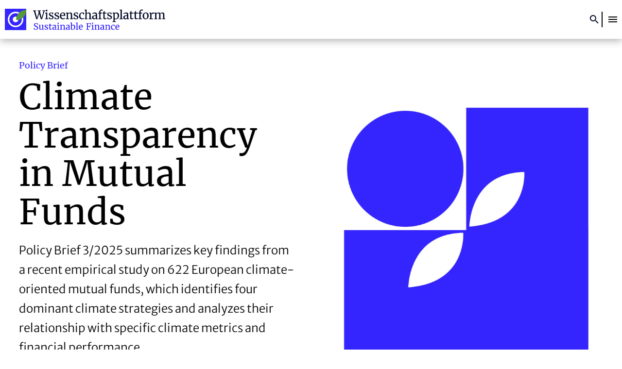

--- FILE ---
content_type: text/html; charset=UTF-8
request_url: https://wpsf.de/en/
body_size: 7897
content:

<!DOCTYPE html>
<html lang="en-US">

<head>
    <meta charset="UTF-8">
    <meta name="viewport" content="width=device-width, initial-scale=1">
    <link rel="profile" href="http://gmpg.org/xfn/11">
        <title>Wissenschaftsplattform Sustainable Finance</title>
<link rel="alternate" hreflang="de" href="http://wpsf.de/" />
<link rel="alternate" hreflang="en" href="http://wpsf.de/en/" />
<link rel="alternate" hreflang="x-default" href="http://wpsf.de/" />

<!-- The SEO Framework by Sybre Waaijer -->
<meta name="robots" content="max-snippet:-1,max-image-preview:standard,max-video-preview:-1" />
<meta name="description" content="Die Wissenschaftsplattform Sustainable Finance ist ein Kooperationsprojekt fünf unabhängiger Forschungseinrichtungen." />
<meta property="og:image" content="http://wpsf.de/wp-content/uploads/2021/10/cropped-cropped-cropped-Wissenschaftsplattform_SF_Wort-Bild-Marke-1.jpg" />
<meta property="og:image:width" content="1280" />
<meta property="og:image:height" content="672" />
<meta property="og:locale" content="en_US" />
<meta property="og:type" content="website" />
<meta property="og:title" content="Wissenschaftsplattform Sustainable Finance" />
<meta property="og:description" content="Die Wissenschaftsplattform Sustainable Finance ist ein Kooperationsprojekt fünf unabhängiger Forschungseinrichtungen." />
<meta property="og:url" content="https://wpsf.de/en/" />
<meta property="og:site_name" content="Sustainable Finance Research Platform" />
<meta name="twitter:card" content="summary_large_image" />
<meta name="twitter:title" content="Wissenschaftsplattform Sustainable Finance" />
<meta name="twitter:description" content="Die Wissenschaftsplattform Sustainable Finance ist ein Kooperationsprojekt fünf unabhängiger Forschungseinrichtungen." />
<meta name="twitter:image" content="http://wpsf.de/wp-content/uploads/2021/10/cropped-cropped-cropped-Wissenschaftsplattform_SF_Wort-Bild-Marke-1.jpg" />
<meta name="twitter:image:width" content="1280" />
<meta name="twitter:image:height" content="672" />
<link rel="canonical" href="https://wpsf.de/en/" />
<script type="application/ld+json">{"@context":"https://schema.org","@type":"WebSite","url":"https://wpsf.de/en/","name":"Sustainable Finance Research Platform","potentialAction":{"@type":"SearchAction","target":{"@type":"EntryPoint","urlTemplate":"https://wpsf.de/en/search/{search_term_string}/"},"query-input":"required name=search_term_string"}}</script>
<script type="application/ld+json">{"@context":"https://schema.org","@type":"Organization","url":"https://wpsf.de/en/","name":"Sustainable Finance Research Platform"}</script>
<!-- / The SEO Framework by Sybre Waaijer | 6.45ms meta | 0.97ms boot -->

<link rel='dns-prefetch' href='//s.w.org' />
<style id='global-styles-inline-css' type='text/css'>
body{--wp--preset--color--black: #000000;--wp--preset--color--cyan-bluish-gray: #abb8c3;--wp--preset--color--white: #ffffff;--wp--preset--color--pale-pink: #f78da7;--wp--preset--color--vivid-red: #cf2e2e;--wp--preset--color--luminous-vivid-orange: #ff6900;--wp--preset--color--luminous-vivid-amber: #fcb900;--wp--preset--color--light-green-cyan: #7bdcb5;--wp--preset--color--vivid-green-cyan: #00d084;--wp--preset--color--pale-cyan-blue: #8ed1fc;--wp--preset--color--vivid-cyan-blue: #0693e3;--wp--preset--color--vivid-purple: #9b51e0;--wp--preset--gradient--vivid-cyan-blue-to-vivid-purple: linear-gradient(135deg,rgba(6,147,227,1) 0%,rgb(155,81,224) 100%);--wp--preset--gradient--light-green-cyan-to-vivid-green-cyan: linear-gradient(135deg,rgb(122,220,180) 0%,rgb(0,208,130) 100%);--wp--preset--gradient--luminous-vivid-amber-to-luminous-vivid-orange: linear-gradient(135deg,rgba(252,185,0,1) 0%,rgba(255,105,0,1) 100%);--wp--preset--gradient--luminous-vivid-orange-to-vivid-red: linear-gradient(135deg,rgba(255,105,0,1) 0%,rgb(207,46,46) 100%);--wp--preset--gradient--very-light-gray-to-cyan-bluish-gray: linear-gradient(135deg,rgb(238,238,238) 0%,rgb(169,184,195) 100%);--wp--preset--gradient--cool-to-warm-spectrum: linear-gradient(135deg,rgb(74,234,220) 0%,rgb(151,120,209) 20%,rgb(207,42,186) 40%,rgb(238,44,130) 60%,rgb(251,105,98) 80%,rgb(254,248,76) 100%);--wp--preset--gradient--blush-light-purple: linear-gradient(135deg,rgb(255,206,236) 0%,rgb(152,150,240) 100%);--wp--preset--gradient--blush-bordeaux: linear-gradient(135deg,rgb(254,205,165) 0%,rgb(254,45,45) 50%,rgb(107,0,62) 100%);--wp--preset--gradient--luminous-dusk: linear-gradient(135deg,rgb(255,203,112) 0%,rgb(199,81,192) 50%,rgb(65,88,208) 100%);--wp--preset--gradient--pale-ocean: linear-gradient(135deg,rgb(255,245,203) 0%,rgb(182,227,212) 50%,rgb(51,167,181) 100%);--wp--preset--gradient--electric-grass: linear-gradient(135deg,rgb(202,248,128) 0%,rgb(113,206,126) 100%);--wp--preset--gradient--midnight: linear-gradient(135deg,rgb(2,3,129) 0%,rgb(40,116,252) 100%);--wp--preset--duotone--dark-grayscale: url('#wp-duotone-dark-grayscale');--wp--preset--duotone--grayscale: url('#wp-duotone-grayscale');--wp--preset--duotone--purple-yellow: url('#wp-duotone-purple-yellow');--wp--preset--duotone--blue-red: url('#wp-duotone-blue-red');--wp--preset--duotone--midnight: url('#wp-duotone-midnight');--wp--preset--duotone--magenta-yellow: url('#wp-duotone-magenta-yellow');--wp--preset--duotone--purple-green: url('#wp-duotone-purple-green');--wp--preset--duotone--blue-orange: url('#wp-duotone-blue-orange');--wp--preset--font-size--small: 13px;--wp--preset--font-size--medium: 20px;--wp--preset--font-size--large: 36px;--wp--preset--font-size--x-large: 42px;}.has-black-color{color: var(--wp--preset--color--black) !important;}.has-cyan-bluish-gray-color{color: var(--wp--preset--color--cyan-bluish-gray) !important;}.has-white-color{color: var(--wp--preset--color--white) !important;}.has-pale-pink-color{color: var(--wp--preset--color--pale-pink) !important;}.has-vivid-red-color{color: var(--wp--preset--color--vivid-red) !important;}.has-luminous-vivid-orange-color{color: var(--wp--preset--color--luminous-vivid-orange) !important;}.has-luminous-vivid-amber-color{color: var(--wp--preset--color--luminous-vivid-amber) !important;}.has-light-green-cyan-color{color: var(--wp--preset--color--light-green-cyan) !important;}.has-vivid-green-cyan-color{color: var(--wp--preset--color--vivid-green-cyan) !important;}.has-pale-cyan-blue-color{color: var(--wp--preset--color--pale-cyan-blue) !important;}.has-vivid-cyan-blue-color{color: var(--wp--preset--color--vivid-cyan-blue) !important;}.has-vivid-purple-color{color: var(--wp--preset--color--vivid-purple) !important;}.has-black-background-color{background-color: var(--wp--preset--color--black) !important;}.has-cyan-bluish-gray-background-color{background-color: var(--wp--preset--color--cyan-bluish-gray) !important;}.has-white-background-color{background-color: var(--wp--preset--color--white) !important;}.has-pale-pink-background-color{background-color: var(--wp--preset--color--pale-pink) !important;}.has-vivid-red-background-color{background-color: var(--wp--preset--color--vivid-red) !important;}.has-luminous-vivid-orange-background-color{background-color: var(--wp--preset--color--luminous-vivid-orange) !important;}.has-luminous-vivid-amber-background-color{background-color: var(--wp--preset--color--luminous-vivid-amber) !important;}.has-light-green-cyan-background-color{background-color: var(--wp--preset--color--light-green-cyan) !important;}.has-vivid-green-cyan-background-color{background-color: var(--wp--preset--color--vivid-green-cyan) !important;}.has-pale-cyan-blue-background-color{background-color: var(--wp--preset--color--pale-cyan-blue) !important;}.has-vivid-cyan-blue-background-color{background-color: var(--wp--preset--color--vivid-cyan-blue) !important;}.has-vivid-purple-background-color{background-color: var(--wp--preset--color--vivid-purple) !important;}.has-black-border-color{border-color: var(--wp--preset--color--black) !important;}.has-cyan-bluish-gray-border-color{border-color: var(--wp--preset--color--cyan-bluish-gray) !important;}.has-white-border-color{border-color: var(--wp--preset--color--white) !important;}.has-pale-pink-border-color{border-color: var(--wp--preset--color--pale-pink) !important;}.has-vivid-red-border-color{border-color: var(--wp--preset--color--vivid-red) !important;}.has-luminous-vivid-orange-border-color{border-color: var(--wp--preset--color--luminous-vivid-orange) !important;}.has-luminous-vivid-amber-border-color{border-color: var(--wp--preset--color--luminous-vivid-amber) !important;}.has-light-green-cyan-border-color{border-color: var(--wp--preset--color--light-green-cyan) !important;}.has-vivid-green-cyan-border-color{border-color: var(--wp--preset--color--vivid-green-cyan) !important;}.has-pale-cyan-blue-border-color{border-color: var(--wp--preset--color--pale-cyan-blue) !important;}.has-vivid-cyan-blue-border-color{border-color: var(--wp--preset--color--vivid-cyan-blue) !important;}.has-vivid-purple-border-color{border-color: var(--wp--preset--color--vivid-purple) !important;}.has-vivid-cyan-blue-to-vivid-purple-gradient-background{background: var(--wp--preset--gradient--vivid-cyan-blue-to-vivid-purple) !important;}.has-light-green-cyan-to-vivid-green-cyan-gradient-background{background: var(--wp--preset--gradient--light-green-cyan-to-vivid-green-cyan) !important;}.has-luminous-vivid-amber-to-luminous-vivid-orange-gradient-background{background: var(--wp--preset--gradient--luminous-vivid-amber-to-luminous-vivid-orange) !important;}.has-luminous-vivid-orange-to-vivid-red-gradient-background{background: var(--wp--preset--gradient--luminous-vivid-orange-to-vivid-red) !important;}.has-very-light-gray-to-cyan-bluish-gray-gradient-background{background: var(--wp--preset--gradient--very-light-gray-to-cyan-bluish-gray) !important;}.has-cool-to-warm-spectrum-gradient-background{background: var(--wp--preset--gradient--cool-to-warm-spectrum) !important;}.has-blush-light-purple-gradient-background{background: var(--wp--preset--gradient--blush-light-purple) !important;}.has-blush-bordeaux-gradient-background{background: var(--wp--preset--gradient--blush-bordeaux) !important;}.has-luminous-dusk-gradient-background{background: var(--wp--preset--gradient--luminous-dusk) !important;}.has-pale-ocean-gradient-background{background: var(--wp--preset--gradient--pale-ocean) !important;}.has-electric-grass-gradient-background{background: var(--wp--preset--gradient--electric-grass) !important;}.has-midnight-gradient-background{background: var(--wp--preset--gradient--midnight) !important;}.has-small-font-size{font-size: var(--wp--preset--font-size--small) !important;}.has-medium-font-size{font-size: var(--wp--preset--font-size--medium) !important;}.has-large-font-size{font-size: var(--wp--preset--font-size--large) !important;}.has-x-large-font-size{font-size: var(--wp--preset--font-size--x-large) !important;}
</style>
<link rel='stylesheet' id='contact-form-7-css'  href='https://wpsf.de/wp-content/plugins/contact-form-7/includes/css/styles.css?ver=5.6' type='text/css' media='all' />
<link rel='stylesheet' id='main-style-css'  href='https://wpsf.de/wp-content/themes/diw/dist/main.css?ver=1637847300' type='text/css' media='all' />
<link rel="https://api.w.org/" href="https://wpsf.de/en/wp-json/" /><link rel="alternate" type="application/json" href="https://wpsf.de/en/wp-json/wp/v2/pages/393" /><link rel="EditURI" type="application/rsd+xml" title="RSD" href="https://wpsf.de/xmlrpc.php?rsd" />
<link rel="wlwmanifest" type="application/wlwmanifest+xml" href="https://wpsf.de/wp-includes/wlwmanifest.xml" /> 
<link rel="alternate" type="application/json+oembed" href="https://wpsf.de/en/wp-json/oembed/1.0/embed?url=https%3A%2F%2Fwpsf.de%2Fen%2F" />
<link rel="alternate" type="text/xml+oembed" href="https://wpsf.de/en/wp-json/oembed/1.0/embed?url=https%3A%2F%2Fwpsf.de%2Fen%2F&#038;format=xml" />
<meta name="generator" content="WPML ver:4.5.8 stt:1,3;" />

<!-- BEGIN Tracking code for Matomo -->
<script type="text/javascript">var _paq = window._paq || []; _paq.push(["disableCookies"]); _paq.push(["trackPageView"]); _paq.push(["enableLinkTracking"]); (function() { var u="https://piwik.diw.de/piwik/"; _paq.push(["setTrackerUrl", u+"piwik.php"]); _paq.push(["setSiteId", "29"]); var d=document, g=d.createElement("script"), s=d.getElementsByTagName("script")[0]; g.type="text/javascript"; g.defer=true; g.async=true; g.src=u+"piwik.js"; s.parentNode.insertBefore(g,s); })();</script>
<!-- END Tracking code for Matomo -->


    <link rel="shortcut icon" href="https://wpsf.de/wp-content/themes/diw/img/favicon.ico?v=2">

    <script type="text/javascript">
        const themePath = 'https://wpsf.de/wp-content/themes/diw';
    </script>
</head>

<body class="home page-template-default page page-id-393 Body">


<header class="Header">
    <div class="Header__container">
        
<p class="Logo Logo--header">
    <a href="https://wpsf.de/en/" rel="home" class="Logo__link">
        Sustainable Finance Research Platform    </a>
</p>

        <button class="Hamburger Hamburger--squeeze" type="button" role="button" aria-label="Menu" aria-controls="navigation--primary">
    <span class="Hamburger__box">
        <span class="Hamburger__inner"></span>
    </span>
</button>

        <div class="Header__wrapper">
            
    <nav class="Navigation Navigation--primary">
        <ul class="Navigation__list">
                            <li class="Navigation__item ">
                    <a href="https://wpsf.de/en/a/"
                        class="Navigation__link"
                        target=""
                                            >
                                                    About the project                                            </a>

                                    </li>
                            <li class="Navigation__item ">
                    <a href="https://wpsf.de/en/topics/"
                        class="Navigation__link"
                        target=""
                                            >
                                                    Topics                                            </a>

                                    </li>
                            <li class="Navigation__item ">
                    <a href="https://wpsf.de/en/forschende/"
                        class="Navigation__link"
                        target=""
                                            >
                                                    Researchers                                            </a>

                                    </li>
                            <li class="Navigation__item ">
                    <a href="https://wpsf.de/en/publications/"
                        class="Navigation__link"
                        target=""
                                            >
                                                    Publications                                            </a>

                                    </li>
                            <li class="Navigation__item ">
                    <a href="https://wpsf.de/en/events/"
                        class="Navigation__link"
                        target=""
                                            >
                                                    Events                                            </a>

                                    </li>
                    </ul>
    </nav>

            <div class="Header__extra">
                
    <nav class="Navigation Navigation--meta">
        <ul class="Navigation__list">
                            <li class="Navigation__item ">
                    <a href="https://wpsf.de/en/newsletter/"
                        class="Navigation__link"
                        target=""
                                            >
                                                    Newsletter                                            </a>

                                    </li>
                    </ul>
    </nav>
                    <div class="Languages">
        <ul class="Languages__list">
                                                <li class="Languages__item">
                        <a href="http://wpsf.de/" class="Languages__link">
                            Deutsch                        </a>
                    </li>
                                                                </ul>
    </div>
            </div>

            <div class="Header__social">
                                    <h5 class="Footer__title">
                        Follow us on                    </h5>
                                
    <nav class="Navigation Navigation--social">
        <ul class="Navigation__list">
                            <li class="Navigation__item ">
                    <a href="https://twitter.com/WPSustFinance"
                        class="Navigation__link Navigation__link--twitter"
                        target=""
                                            >
                                                    <span class="Icon Icon--twitter Icon--big"><span class="Icon__wrapper"><svg class="Icon__image"><use xlink:href="https://wpsf.de/wp-content/themes/diw/img/sprite.svg#twitter" /></svg></span></span>                                            </a>

                                    </li>
                            <li class="Navigation__item ">
                    <a href="https://www.linkedin.com/company/76251262/admin/"
                        class="Navigation__link Navigation__link--linkedin"
                        target=""
                                            >
                                                    <span class="Icon Icon--linkedin Icon--big"><span class="Icon__wrapper"><svg class="Icon__image"><use xlink:href="https://wpsf.de/wp-content/themes/diw/img/sprite.svg#linkedin" /></svg></span></span>                                            </a>

                                    </li>
                    </ul>
    </nav>
            </div>
        </div>

        <form class="SearchForm" method="get" action="https://wpsf.de/en/" data-tab="general">
    <span class="SearchForm__toggle"></span>
    <div class="SearchForm__content">
        <input name="s" class="SearchForm__input " type="text" required value="" placeholder="What are you searching for?">
        <input class="SearchForm__submit" type="submit" value="Search">
    </div>
</form>
    </div>
</header>

<main class="main">

<div class="Module HomeStage bigText Background Background--transparent">
    <div class="container container--wide">
                    <div class="Slideshow Slideshow--homeStage HomeStage__slideshow">
                <ul class="Slideshow__list">
                                            <li class="Slideshow__item">
                            <div class="grid grid--size12 grid--size6D grid--vCenter">
                                <div class="HomeStage__sliderContent">
                                                                            <p class="overline overline--big">
                                            Policy Brief                                        </p>
                                    
                                                                            <div>
                                            <h2>Climate Transparency in Mutual Funds</h2>
<p>Policy Brief 3/2025 summarizes key findings from a recent empirical study on 622 European climate-oriented mutual funds, which identifies four dominant climate strategies and analyzes their relationship with specific climate metrics and financial performance.</p>
                                        </div>
                                    
                                                                            <div class="HomeStage__button">
                                            <a href='/en/publikation/pb-03-2025-towards-granular-climate-transparency-in-mutual-funds-informing-the-sfdr-review/' class="Button">Read more</a>                                        </div>
                                                                    </div>

                                                                    <div class="HomeStage__image">
                                        
    <picture
        style="padding-top: 100%"         class="Picture "
    >
                <source data-srcset="https://wpsf.de/wp-content/uploads/2021/09/2x-800x800.png" media="(max-width: 700px)" />
                <source data-srcset="https://wpsf.de/wp-content/uploads/2021/09/2x-1600x1600.png" media="(max-width: 860px)" />
                <img
            src=""
            data-srcset="https://wpsf.de/wp-content/uploads/2021/09/2x-1600x1600.png 1x, https://wpsf.de/wp-content/uploads/2021/09/2x.png 2x"
            class="lazyload Picture__image"
            alt="Hero 2"
            title="2x"/>

        <noscript>
            <img src="https://wpsf.de/wp-content/uploads/2021/09/2x.png" alt="Hero 2" title="2x"/>
        </noscript>
    </picture>

                                        </div>
                                                            </div>
                        </li>
                                            <li class="Slideshow__item">
                            <div class="grid grid--size12 grid--size6D grid--vCenter">
                                <div class="HomeStage__sliderContent">
                                                                            <p class="overline overline--big">
                                            Policy Brief                                        </p>
                                    
                                                                            <div>
                                            <h2>The cost of investing sustainably</h2>
<p>Which role do fees play in sustainable investment decisions?</p>
                                        </div>
                                    
                                                                            <div class="HomeStage__button">
                                            <a href='/en/publikation/why-do-investors-pay-higher-fees-for-sustainable-investments-the-role-of-financial-literacy/' class="Button">Read more</a>                                        </div>
                                                                    </div>

                                                                    <div class="HomeStage__image">
                                        
    <picture
        style="padding-top: 100%"         class="Picture "
    >
                <source data-srcset="https://wpsf.de/wp-content/uploads/2021/09/2x-800x800.png" media="(max-width: 700px)" />
                <source data-srcset="https://wpsf.de/wp-content/uploads/2021/09/2x-1600x1600.png" media="(max-width: 860px)" />
                <img
            src=""
            data-srcset="https://wpsf.de/wp-content/uploads/2021/09/2x-1600x1600.png 1x, https://wpsf.de/wp-content/uploads/2021/09/2x.png 2x"
            class="lazyload Picture__image"
            alt="Hero 2"
            title="2x"/>

        <noscript>
            <img src="https://wpsf.de/wp-content/uploads/2021/09/2x.png" alt="Hero 2" title="2x"/>
        </noscript>
    </picture>

                                        </div>
                                                            </div>
                        </li>
                                            <li class="Slideshow__item">
                            <div class="grid grid--size12 grid--size6D grid--vCenter">
                                <div class="HomeStage__sliderContent">
                                                                            <p class="overline overline--big">
                                            Policy Brief                                        </p>
                                    
                                                                            <div>
                                            <h2>Standardizing transition plans</h2>
<p>Standardized net zero scenarios for comparable and credible transition plans</p>
<p>&nbsp;</p>
                                        </div>
                                    
                                                                            <div class="HomeStage__button">
                                            <a href='/en/publikation/pb-2-2024-enhancing-comparability-and-credibility-of-transition-plans-and-transition-risk-assessment-with-standardized-net-zero-scenarios/' class="Button">Read more</a>                                        </div>
                                                                    </div>

                                                                    <div class="HomeStage__image">
                                        
    <picture
        style="padding-top: 100%"         class="Picture "
    >
                <source data-srcset="https://wpsf.de/wp-content/uploads/2021/05/blue1-800x800.png" media="(max-width: 700px)" />
                <source data-srcset="https://wpsf.de/wp-content/uploads/2021/05/blue1.png" media="(max-width: 860px)" />
                <img
            src=""
            data-srcset="https://wpsf.de/wp-content/uploads/2021/05/blue1.png 1x, https://wpsf.de/wp-content/uploads/2021/05/blue1.png 2x"
            class="lazyload Picture__image"
            alt=""
            title="blue1"/>

        <noscript>
            <img src="https://wpsf.de/wp-content/uploads/2021/05/blue1.png" alt="" title="blue1"/>
        </noscript>
    </picture>

                                        </div>
                                                            </div>
                        </li>
                                            <li class="Slideshow__item">
                            <div class="grid grid--size12 grid--size6D grid--vCenter">
                                <div class="HomeStage__sliderContent">
                                                                            <p class="overline overline--big">
                                            Policy Brief                                        </p>
                                    
                                                                            <div>
                                            <h2>Putting MiFID II into practice</h2>
<p>Field study shows that advisors frequently fail to query sustainability preferences of retail investors.</p>
                                        </div>
                                    
                                                                            <div class="HomeStage__button">
                                            <a href='/en/publikation/pb-4-2024-does-mifid-ii-enable-private-investors-to-invest-sustainably/' class="Button">Read more</a>                                        </div>
                                                                    </div>

                                                                    <div class="HomeStage__image">
                                        
    <picture
        style="padding-top: 100%"         class="Picture "
    >
                <source data-srcset="https://wpsf.de/wp-content/uploads/2021/09/2x-800x800.png" media="(max-width: 700px)" />
                <source data-srcset="https://wpsf.de/wp-content/uploads/2021/09/2x-1600x1600.png" media="(max-width: 860px)" />
                <img
            src=""
            data-srcset="https://wpsf.de/wp-content/uploads/2021/09/2x-1600x1600.png 1x, https://wpsf.de/wp-content/uploads/2021/09/2x.png 2x"
            class="lazyload Picture__image"
            alt="Hero 2"
            title="2x"/>

        <noscript>
            <img src="https://wpsf.de/wp-content/uploads/2021/09/2x.png" alt="Hero 2" title="2x"/>
        </noscript>
    </picture>

                                        </div>
                                                            </div>
                        </li>
                                    </ul>
            </div>
            </div>
</div>


<div class="Module Text Background Background--transparent">
    <div class="container">
        <div class="container__content">
            


            <div class="Text__text">
                <h3>The Sustainable Finance Research Platform is a joint project involving five German research institutions.</h3>
<p>With their independent research, the project partners aim to support stakeholders in politics, the financial sector, and the real economy in understanding and shaping the central role of capital markets in achieving a net-zero economy.</p>
            </div>
        </div>
    </div>
</div>


<div class="Module Logos Background Background--transparent">
    <div class="container">
                    <div class="Logos__header">
                <p>Partners of the Sustainable Finance Research Platform</p>
            </div>
        
                    <ul class="Logos__list">
                                    <li class="Logos__item">
                        
                        
                        
    <picture
        style="padding-top: 35.045317220544%"         class="Picture "
    >
                <source data-srcset="https://wpsf.de/wp-content/uploads/2021/09/Logo_Uni_Augsburg_C.svg" media="(max-width: 700px)" />
                <source data-srcset="https://wpsf.de/wp-content/uploads/2021/09/Logo_Uni_Augsburg_C.svg" media="(max-width: 860px)" />
                <img
            src=""
            data-srcset="https://wpsf.de/wp-content/uploads/2021/09/Logo_Uni_Augsburg_C.svg 1x, https://wpsf.de/wp-content/uploads/2021/09/Logo_Uni_Augsburg_C.svg 2x"
            class="lazyload Picture__image"
            alt=""
            title="Logo_Uni_Augsburg_C"/>

        <noscript>
            <img src="https://wpsf.de/wp-content/uploads/2021/09/Logo_Uni_Augsburg_C.svg" alt="" title="Logo_Uni_Augsburg_C"/>
        </noscript>
    </picture>

    
                                            </li>
                                    <li class="Logos__item">
                        
                        
                        
    <picture
        style="padding-top: 13.931888544892%"         class="Picture "
    >
                <source data-srcset="https://wpsf.de/wp-content/uploads/2021/09/Logo_DIW_Berlin_C.svg" media="(max-width: 700px)" />
                <source data-srcset="https://wpsf.de/wp-content/uploads/2021/09/Logo_DIW_Berlin_C.svg" media="(max-width: 860px)" />
                <img
            src=""
            data-srcset="https://wpsf.de/wp-content/uploads/2021/09/Logo_DIW_Berlin_C.svg 1x, https://wpsf.de/wp-content/uploads/2021/09/Logo_DIW_Berlin_C.svg 2x"
            class="lazyload Picture__image"
            alt=""
            title="Logo_DIW_Berlin_C"/>

        <noscript>
            <img src="https://wpsf.de/wp-content/uploads/2021/09/Logo_DIW_Berlin_C.svg" alt="" title="Logo_DIW_Berlin_C"/>
        </noscript>
    </picture>

    
                                            </li>
                                    <li class="Logos__item">
                        
                        
                        
    <picture
        style="padding-top: 30.061349693252%"         class="Picture "
    >
                <source data-srcset="https://wpsf.de/wp-content/uploads/2021/09/Logo_Frankfurt_School_C.svg" media="(max-width: 700px)" />
                <source data-srcset="https://wpsf.de/wp-content/uploads/2021/09/Logo_Frankfurt_School_C.svg" media="(max-width: 860px)" />
                <img
            src=""
            data-srcset="https://wpsf.de/wp-content/uploads/2021/09/Logo_Frankfurt_School_C.svg 1x, https://wpsf.de/wp-content/uploads/2021/09/Logo_Frankfurt_School_C.svg 2x"
            class="lazyload Picture__image"
            alt=""
            title="Logo_Frankfurt_School_C"/>

        <noscript>
            <img src="https://wpsf.de/wp-content/uploads/2021/09/Logo_Frankfurt_School_C.svg" alt="" title="Logo_Frankfurt_School_C"/>
        </noscript>
    </picture>

    
                                            </li>
                                    <li class="Logos__item">
                        
                        
                        
    <picture
        style="padding-top: 32.389937106918%"         class="Picture "
    >
                <source data-srcset="https://wpsf.de/wp-content/uploads/2021/09/Logo_Uni_Hamburg_C.svg" media="(max-width: 700px)" />
                <source data-srcset="https://wpsf.de/wp-content/uploads/2021/09/Logo_Uni_Hamburg_C.svg" media="(max-width: 860px)" />
                <img
            src=""
            data-srcset="https://wpsf.de/wp-content/uploads/2021/09/Logo_Uni_Hamburg_C.svg 1x, https://wpsf.de/wp-content/uploads/2021/09/Logo_Uni_Hamburg_C.svg 2x"
            class="lazyload Picture__image"
            alt=""
            title="Logo_Uni_Hamburg_C"/>

        <noscript>
            <img src="https://wpsf.de/wp-content/uploads/2021/09/Logo_Uni_Hamburg_C.svg" alt="" title="Logo_Uni_Hamburg_C"/>
        </noscript>
    </picture>

    
                                            </li>
                                    <li class="Logos__item">
                        
                        
                        
    <picture
        style="padding-top: 19.303797468354%"         class="Picture "
    >
                <source data-srcset="https://wpsf.de/wp-content/uploads/2021/09/Logo_Uni_Kassel_C.svg" media="(max-width: 700px)" />
                <source data-srcset="https://wpsf.de/wp-content/uploads/2021/09/Logo_Uni_Kassel_C.svg" media="(max-width: 860px)" />
                <img
            src=""
            data-srcset="https://wpsf.de/wp-content/uploads/2021/09/Logo_Uni_Kassel_C.svg 1x, https://wpsf.de/wp-content/uploads/2021/09/Logo_Uni_Kassel_C.svg 2x"
            class="lazyload Picture__image"
            alt=""
            title="Logo_Uni_Kassel_C"/>

        <noscript>
            <img src="https://wpsf.de/wp-content/uploads/2021/09/Logo_Uni_Kassel_C.svg" alt="" title="Logo_Uni_Kassel_C"/>
        </noscript>
    </picture>

    
                                            </li>
                            </ul>
        
                    <a href='/en/a/' class="FootnoteLink">Learn more about the project</a>            </div>
</div>



<div class="Module PublicationsLatest Background Background--transparent">
    <div class="container">
        
    <h2 class="Topline ">
    Publications    </h2>


                    <ul class="List">
                                                        <li class="PublicationsItem List__item" data-categories="policy-brief-en">

    

    <span class="Topline Topline--small">
    Policy Brief    </span>


    <h3>PB 3/2025: Towards Granular Climate Transparency in Mutual Funds: Informing the SFDR Review</h3>
    <p>Climate-oriented mutual funds apply heterogeneous climate approaches, from Paris Alignment and CO₂ reduction targets to SDG13 and EU Taxonomy orientation, each linked to different investment…</p>
    <a href="https://wpsf.de/en/publikation/pb-03-2025-towards-granular-climate-transparency-in-mutual-funds-informing-the-sfdr-review/" class="List__more More">Read publication</a>
</li>
                                                        <li class="PublicationsItem List__item" data-categories="policy-brief-en">

    

    <span class="Topline Topline--small">
    Policy Brief    </span>


    <h3>PB 6/2024: Why Do Investors Pay Higher Fees for Sustainable Investments? The role of financial literacy</h3>
    <p>The growing supply of sustainable investments, along with increased media attention and EU regulations (like the MiFID II amendments of 20211 and the introduction of…</p>
    <a href="https://wpsf.de/en/publikation/why-do-investors-pay-higher-fees-for-sustainable-investments-the-role-of-financial-literacy/" class="List__more More">Read publication</a>
</li>
                                                        <li class="PublicationsItem List__item" data-categories="policy-brief-en">

    

    <span class="Topline Topline--small">
    Policy Brief    </span>


    <h3>PB 5/2024: Biodiversity and Financial Risk Assessments</h3>
    <p>The rapid loss of biodiversity is threatening the ecosystem services that many industries rely on, also posing significant risks to financial institutions and the overall…</p>
    <a href="https://wpsf.de/en/publikation/pb-5-2024-biodiversity-and-financial-risk-assessments/" class="List__more More">Read publication</a>
</li>
                                                        <li class="PublicationsItem List__item" data-categories="policy-brief-en">

    

    <span class="Topline Topline--small">
    Policy Brief    </span>


    <h3>PB 4/2024: Does MiFID II enable private investors to invest sustainably?</h3>
    <p>MiFID II is a comprehensive regulatory framework aimed at increasing transparency and oversight in the European financial markets, improving investor protection, and preventing market abuse.…</p>
    <a href="https://wpsf.de/en/publikation/pb-4-2024-does-mifid-ii-enable-private-investors-to-invest-sustainably/" class="List__more More">Read publication</a>
</li>
                                                        <li class="PublicationsItem List__item" data-categories="policy-brief-en">

    

    <span class="Topline Topline--small">
    Policy Brief    </span>


    <h3>PB 2/2024: Enhancing Comparability and Credibility of Transition Plans and Transition Risk Assessment with Standardized Net Zero Scenarios</h3>
    <p>Transition plans by non-financial and financial corporates can fulfill  two central purposes: they can facilitate strategic planning towards net zero 2050 while also helping detect…</p>
    <a href="https://wpsf.de/en/publikation/pb-2-2024-enhancing-comparability-and-credibility-of-transition-plans-and-transition-risk-assessment-with-standardized-net-zero-scenarios/" class="List__more More">Read publication</a>
</li>
                            </ul>
        
        <a href='/en/publications/' target="_blank" rel="noopener noreferrer" class="FootnoteLink">Show all publications</a>
            </div>
</div>


<section class="Module Teaser Background Background--transparent">
    <div class="container">
        


                    <ul class="grid grid--smallGaps grid--size12 grid--size6Tp grid--size4T">
                                                        <li class="Teaser__item">
                        <a href="/en/sustainable-investments/" target="" class="Teaser__link">
                            <div class="Teaser__header">
                                
    <span class="Topline Topline--small">
    Topic    </span>

                                <h3>Sustainable investments</h3>
                            </div>

                                                            <div class="Teaser__image">
                                    
    <picture
        style="padding-top: 123.07692307692%"         class="Picture "
    >
                <source data-srcset="https://wpsf.de/wp-content/uploads/2021/09/C_NF.png" media="(max-width: 700px)" />
                <source data-srcset="https://wpsf.de/wp-content/uploads/2021/09/C_NF.png" media="(max-width: 860px)" />
                <img
            src=""
            data-srcset="https://wpsf.de/wp-content/uploads/2021/09/C_NF.png 1x, https://wpsf.de/wp-content/uploads/2021/09/C_NF.png 2x"
            class="lazyload Picture__image"
            alt="NF Teaser Image (portrait)"
            title="_C_NF"/>

        <noscript>
            <img src="https://wpsf.de/wp-content/uploads/2021/09/C_NF.png" alt="NF Teaser Image (portrait)" title="_C_NF"/>
        </noscript>
    </picture>

                                    </div>
                                                    </a>
                    </li>
                                                        <li class="Teaser__item">
                        <a href="/en/sustainability-risks-and-chances/" target="" class="Teaser__link">
                            <div class="Teaser__header">
                                
    <span class="Topline Topline--small">
    Topic    </span>

                                <h3>Sustainability risks and chances</h3>
                            </div>

                                                            <div class="Teaser__image">
                                    
    <picture
        style="padding-top: 123.07692307692%"         class="Picture "
    >
                <source data-srcset="https://wpsf.de/wp-content/uploads/2021/09/C_NC.png" media="(max-width: 700px)" />
                <source data-srcset="https://wpsf.de/wp-content/uploads/2021/09/C_NC.png" media="(max-width: 860px)" />
                <img
            src=""
            data-srcset="https://wpsf.de/wp-content/uploads/2021/09/C_NC.png 1x, https://wpsf.de/wp-content/uploads/2021/09/C_NC.png 2x"
            class="lazyload Picture__image"
            alt="NCTeaser Image (portrait)"
            title="_C_NC"/>

        <noscript>
            <img src="https://wpsf.de/wp-content/uploads/2021/09/C_NC.png" alt="NCTeaser Image (portrait)" title="_C_NC"/>
        </noscript>
    </picture>

                                    </div>
                                                    </a>
                    </li>
                                                        <li class="Teaser__item">
                        <a href="/en/sustainability-reporting/" target="" class="Teaser__link">
                            <div class="Teaser__header">
                                
    <span class="Topline Topline--small">
    Topic    </span>

                                <h3>Sustainability reporting</h3>
                            </div>

                                                            <div class="Teaser__image">
                                    
    <picture
        style="padding-top: 123%"         class="Picture "
    >
                <source data-srcset="https://wpsf.de/wp-content/uploads/2021/09/3-800x985.png" media="(max-width: 700px)" />
                <source data-srcset="https://wpsf.de/wp-content/uploads/2021/09/3-600x739.png" media="(max-width: 860px)" />
                <img
            src=""
            data-srcset="https://wpsf.de/wp-content/uploads/2021/09/3-400x492.png 1x, https://wpsf.de/wp-content/uploads/2021/09/3-800x985.png 2x"
            class="lazyload Picture__image"
            alt="Thema 3"
            title="3"/>

        <noscript>
            <img src="https://wpsf.de/wp-content/uploads/2021/09/3-800x985.png" alt="Thema 3" title="3"/>
        </noscript>
    </picture>

                                    </div>
                                                    </a>
                    </li>
                            </ul>
                <a href='/en/topics/' class="FootnoteLink">Topics</a>    </div>
</section>


<div class="Module EventsLatest Background Background--transparent">
    <div class="container">
        
    <h2 class="Topline ">
    Events    </h2>

        
                    <ul class="List EventsLatest__list">
                                                        <li class="EventsItem List__item">
    
    <span class="Topline Topline--small">
    Past events    </span>


    <h3>On the Road to Net Zero: Enhancing Transition Risk Assessment with Bank Transition Plans?</h3>
    <p class="EventsItem__meta">
        <span class="EventsItem__metaItem">Date: 20. May 2025</span>

                    <span class="EventsItem__metaItem">Place: At DIW Berlin &#038; virtually via Teams</span>
        
                    <span class="EventsItem__metaItem">Type: Berlin Seminar on Energy, Climate Policy and Sustainable Finance</span>
            </p>

    <a href="https://wpsf.de/en/events/on-the-road-to-net-zero-enhancing-transition-risk-assessment-with-bank-transition-plans%ef%bf%bc/" class="List__more More">Read more</a>
</li>
                                                        <li class="EventsItem List__item">
    
    <span class="Topline Topline--small">
    Past events    </span>


    <h3>Advancing Net-Zero? The Role of Sustainable Finance Taxonomies Worldwide</h3>
    <p class="EventsItem__meta">
        <span class="EventsItem__metaItem">Date: 18. July 2024</span>

                    <span class="EventsItem__metaItem">Place: Zoom</span>
        
                    <span class="EventsItem__metaItem">Type: Berlin Seminar</span>
            </p>

    <a href="https://wpsf.de/en/events/advancing-net-zero-the-role-of-sustainable-finance-taxonomies-worldwide/" class="List__more More">Read more</a>
</li>
                                                        <li class="EventsItem List__item">
    
    <span class="Topline Topline--small">
    Past events    </span>


    <h3>Sustainable Finance &#038; Biodiversity: State of Play, Challenges and Solutions </h3>
    <p class="EventsItem__meta">
        <span class="EventsItem__metaItem">Date: 31. January 2024</span>

                    <span class="EventsItem__metaItem">Place: Federal Ministry of Finance</span>
        
                    <span class="EventsItem__metaItem">Type: SFB-Conference</span>
            </p>

    <a href="https://wpsf.de/en/events/nachhaltige-finanzen-und-biologische-vielfalt-aktueller-stand-herausforderungen-und-losungen/" class="List__more More">Read more</a>
</li>
                                                        <li class="EventsItem List__item">
    
    <span class="Topline Topline--small">
    Past events    </span>


    <h3>The evolution of ethical forms of investment: An integrative systematic review of responsible, ethical, social, sustainable and impact investment</h3>
    <p class="EventsItem__meta">
        <span class="EventsItem__metaItem">Date: 15. June 2023</span>

                    <span class="EventsItem__metaItem">Place: online via MS Teams</span>
        
                    <span class="EventsItem__metaItem">Type: Sustainable Finance Brown-Bag Seminar</span>
            </p>

    <a href="https://wpsf.de/en/events/the-evolution-of-ethical-forms-of-investment-an-integrative-systematic-review-of-responsible-ethical-social-sustainable-and-impact-investment/" class="List__more More">Read more</a>
</li>
                            </ul>
        
        
        <a href='/en/' class="FootnoteLink">Show all events</a>    </div>
</div>





</main><!-- .site-main -->

<footer class="Footer">

    
            <div class="container">

            <div class="Footer__mainInfo grid grid--smallGaps grid--size12 grid--size6Tp">

                <div class="Footer__info">
                    <div class="Footer__social">
                                                    <h5 class="Footer__title">
                                Follow us on                            </h5>
                                                
    <nav class="Navigation Navigation--social">
        <ul class="Navigation__list">
                            <li class="Navigation__item ">
                    <a href="https://twitter.com/WPSustFinance"
                        class="Navigation__link Navigation__link--twitter"
                        target=""
                                            >
                                                    <span class="Icon Icon--twitter Icon--big"><span class="Icon__wrapper"><svg class="Icon__image"><use xlink:href="https://wpsf.de/wp-content/themes/diw/img/sprite.svg#twitter" /></svg></span></span>                                            </a>

                                    </li>
                            <li class="Navigation__item ">
                    <a href="https://www.linkedin.com/company/76251262/admin/"
                        class="Navigation__link Navigation__link--linkedin"
                        target=""
                                            >
                                                    <span class="Icon Icon--linkedin Icon--big"><span class="Icon__wrapper"><svg class="Icon__image"><use xlink:href="https://wpsf.de/wp-content/themes/diw/img/sprite.svg#linkedin" /></svg></span></span>                                            </a>

                                    </li>
                    </ul>
    </nav>
                    </div>

                                            <div class="Footer__partner">
                                                            <h5 class="Footer__title">
                                    Funded by                                </h5>
                                                        
    <picture
        style="padding-top: 25.961538461538%"         class="Picture "
    >
                <source data-srcset="https://wpsf.de/wp-content/uploads/2021/09/Logo_Stiftung_Mercator_C.svg" media="(max-width: 700px)" />
                <source data-srcset="https://wpsf.de/wp-content/uploads/2021/09/Logo_Stiftung_Mercator_C.svg" media="(max-width: 860px)" />
                <img
            src=""
            data-srcset="https://wpsf.de/wp-content/uploads/2021/09/Logo_Stiftung_Mercator_C.svg 1x, https://wpsf.de/wp-content/uploads/2021/09/Logo_Stiftung_Mercator_C.svg 2x"
            class="lazyload Picture__image"
            alt=""
            title="Logo_Stiftung_Mercator_C"/>

        <noscript>
            <img src="https://wpsf.de/wp-content/uploads/2021/09/Logo_Stiftung_Mercator_C.svg" alt="" title="Logo_Stiftung_Mercator_C"/>
        </noscript>
    </picture>

                            </div>
                    
                </div>

                                    <a href="/en/newsletter/" class="Footer__cta Button Button--big">
                                                    <p>
                                Updates on publications, events, and activities.                            </p>
                                                <p>Subscribe to our newsletter now </p>
                    </a>
                
            </div>
        </div>

    
    <div class="Footer__footer Background Background--darkBlue">
        <div class="container container--wide Footer__footerContainer">
                            <p>© 2021 Wissenschaftsplattform Sustainable Finance</p>
            
            
    <nav class="Navigation Navigation--footer">
        <ul class="Navigation__list">
                            <li class="Navigation__item ">
                    <a href="https://wpsf.de/en/privacy-policy/"
                        class="Navigation__link"
                        target=""
                                            >
                                                    Privacy policy                                            </a>

                                    </li>
                            <li class="Navigation__item ">
                    <a href="https://wpsf.de/en/legal-details/"
                        class="Navigation__link"
                        target=""
                                            >
                                                    Legal details                                            </a>

                                    </li>
                    </ul>
    </nav>
        </div>
    </div>
</footer>


<script type='text/javascript' src='https://wpsf.de/wp-includes/js/dist/vendor/regenerator-runtime.min.js?ver=0.13.9' id='regenerator-runtime-js'></script>
<script type='text/javascript' src='https://wpsf.de/wp-includes/js/dist/vendor/wp-polyfill.min.js?ver=3.15.0' id='wp-polyfill-js'></script>
<script type='text/javascript' id='contact-form-7-js-extra'>
/* <![CDATA[ */
var wpcf7 = {"api":{"root":"https:\/\/wpsf.de\/en\/wp-json\/","namespace":"contact-form-7\/v1"},"cached":"1"};
/* ]]> */
</script>
<script type='text/javascript' src='https://wpsf.de/wp-content/plugins/contact-form-7/includes/js/index.js?ver=5.6' id='contact-form-7-js'></script>
<script type='text/javascript' src='https://wpsf.de/wp-content/themes/diw/dist/app.js?ver=1637847299' id='main-js'></script>

<!-- BEGIN Alternate tracking code for Matomo -->
<noscript><img src="https://piwik.diw.de/piwik/piwik.php?idsite=29&amp;rec=1" style="margin:0; border:0; padding:0; vertical-align:middle;" alt="" /></noscript>
<!-- END Alternate tracking code for Matomo -->


</body>

</html>


--- FILE ---
content_type: text/css
request_url: https://wpsf.de/wp-content/themes/diw/dist/main.css?ver=1637847300
body_size: 9059
content:
@charset "UTF-8";.Accordion,.Accordion__title,.BlogSingle__figure,.grid,.ImageSlider__figure,.Pager__numbers,.PeopleInfo,.Select__list,.Slideshow .tns-nav [aria-controls],.Slideshow [data-controls],.Slideshow__list,.Topline,ol,ul{margin:0;padding:0;list-style:none;border:0;outline:0;background-color:transparent}html{line-height:1.15;-webkit-text-size-adjust:100%}main{display:block}h1{margin:.67em 0;font-size:2em}hr{box-sizing:content-box;height:0;overflow:visible}pre{font-family:monospace,monospace;font-size:1em}a{background-color:transparent}b,strong{font-weight:bolder}code,kbd,samp{font-family:monospace,monospace;font-size:1em}small{font-size:80%}sub,sup{position:relative;font-size:75%;line-height:0;vertical-align:baseline}sub{bottom:-.25em}sup{top:-.5em}img{border-style:none}button,input,optgroup,select,textarea{margin:0;font-family:inherit;font-size:100%;line-height:1.15}button,input{overflow:visible}button,select{text-transform:none}[type=button],[type=reset],[type=submit],button{-webkit-appearance:button}[type=button]::-moz-focus-inner,[type=reset]::-moz-focus-inner,[type=submit]::-moz-focus-inner,button::-moz-focus-inner{padding:0;border-style:none}[type=button]:-moz-focusring,[type=reset]:-moz-focusring,[type=submit]:-moz-focusring,button:-moz-focusring{outline:0.0625rem dotted ButtonText}fieldset{padding:.35em .75em .625em}legend{display:table;box-sizing:border-box;max-width:100%;padding:0;color:inherit;white-space:normal}progress{vertical-align:baseline}textarea{overflow:auto}[type=checkbox],[type=radio]{box-sizing:border-box;padding:0}[type=number]::-webkit-inner-spin-button,[type=number]::-webkit-outer-spin-button{height:auto}[type=search]{outline-offset:-0.125rem;-webkit-appearance:textfield}[type=search]::-webkit-search-decoration{-webkit-appearance:none}::-webkit-file-upload-button{font:inherit;-webkit-appearance:button}details{display:block}summary{display:list-item}[hidden],template{display:none}.container{display:block;margin-right:auto;margin-left:auto}.hidden{display:none!important}.visuallyhidden{position:absolute;width:0.0625rem;height:0.0625rem;margin:-0.0625rem;padding:0;overflow:hidden;clip:rect(0 0 0 0);border:0}.visuallyhidden.focusable:active,.visuallyhidden.focusable:focus{position:static;width:auto;height:auto;margin:0;overflow:visible;clip:auto}.grid,.PeopleInfo{display:-ms-grid;display:grid;grid-column-gap:var(--gridSpacing);grid-row-gap:var(--gridSpacing);-ms-grid-columns:(minmax(0,1fr))[12];grid-template-columns:repeat(12,minmax(0,1fr))}.grid>*,.PeopleInfo>*{position:relative}.grid.grid--vCenter,.PeopleInfo{align-items:center}.grid--noGaps.PeopleInfo,.grid.grid--noGaps{grid-column-gap:0;grid-row-gap:0}.grid.grid--smallGaps,.PeopleInfo{grid-column-gap:var(--gridSpacingSmall);grid-row-gap:var(--gridSpacingSmall)}.grid--size1>*,.grid .grid--size1,.PeopleInfo .grid--size1{-ms-grid-column:span 1;grid-column:span 1}.grid--size2>*,.grid .grid--size2,.PeopleInfo .grid--size2{-ms-grid-column:span 2;grid-column:span 2}.grid--size3>*,.grid .grid--size3,.PeopleInfo .grid--size3{-ms-grid-column:span 3;grid-column:span 3}.grid--size4>*,.grid .grid--size4,.PeopleInfo .grid--size4{-ms-grid-column:span 4;grid-column:span 4}.grid--size5>*,.grid .grid--size5,.PeopleInfo .grid--size5{-ms-grid-column:span 5;grid-column:span 5}.grid--size6>*,.grid .grid--size6,.PeopleInfo .grid--size6{-ms-grid-column:span 6;grid-column:span 6}.grid--size7>*,.grid .grid--size7,.PeopleInfo .grid--size7{-ms-grid-column:span 7;grid-column:span 7}.grid--size8>*,.grid .grid--size8,.PeopleInfo .grid--size8{-ms-grid-column:span 8;grid-column:span 8}.grid--size9>*,.grid .grid--size9,.PeopleInfo .grid--size9{-ms-grid-column:span 9;grid-column:span 9}.grid--size10>*,.grid .grid--size10,.PeopleInfo .grid--size10{-ms-grid-column:span 10;grid-column:span 10}.grid--size11>*,.grid .grid--size11,.PeopleInfo .grid--size11{-ms-grid-column:span 11;grid-column:span 11}.grid--size12>*,.grid .grid--size12,.PeopleInfo .grid--size12{-ms-grid-column:span 12;grid-column:span 12}@media only screen and (min-width:768px){.grid--size1Tp>*,.grid .grid--size1Tp,.PeopleInfo .grid--size1Tp{-ms-grid-column:span 1;grid-column:span 1}}@media only screen and (min-width:768px){.grid--size2Tp>*,.grid .grid--size2Tp,.PeopleInfo .grid--size2Tp{-ms-grid-column:span 2;grid-column:span 2}}@media only screen and (min-width:768px){.grid--size3Tp>*,.grid .grid--size3Tp,.PeopleInfo .grid--size3Tp{-ms-grid-column:span 3;grid-column:span 3}}@media only screen and (min-width:768px){.grid--size4Tp>*,.grid .grid--size4Tp,.PeopleInfo .grid--size4Tp{-ms-grid-column:span 4;grid-column:span 4}}@media only screen and (min-width:768px){.grid--size5Tp>*,.grid .grid--size5Tp,.PeopleInfo .grid--size5Tp{-ms-grid-column:span 5;grid-column:span 5}}@media only screen and (min-width:768px){.grid--size6Tp>*,.grid .grid--size6Tp,.PeopleInfo .grid--size6Tp{-ms-grid-column:span 6;grid-column:span 6}}@media only screen and (min-width:768px){.grid--size7Tp>*,.grid .grid--size7Tp,.PeopleInfo .grid--size7Tp{-ms-grid-column:span 7;grid-column:span 7}}@media only screen and (min-width:768px){.grid--size8Tp>*,.grid .grid--size8Tp,.PeopleInfo .grid--size8Tp{-ms-grid-column:span 8;grid-column:span 8}}@media only screen and (min-width:768px){.grid--size9Tp>*,.grid .grid--size9Tp,.PeopleInfo .grid--size9Tp{-ms-grid-column:span 9;grid-column:span 9}}@media only screen and (min-width:768px){.grid--size10Tp>*,.grid .grid--size10Tp,.PeopleInfo .grid--size10Tp{-ms-grid-column:span 10;grid-column:span 10}}@media only screen and (min-width:768px){.grid--size11Tp>*,.grid .grid--size11Tp,.PeopleInfo .grid--size11Tp{-ms-grid-column:span 11;grid-column:span 11}}@media only screen and (min-width:768px){.grid--size12Tp>*,.grid .grid--size12Tp,.PeopleInfo .grid--size12Tp{-ms-grid-column:span 12;grid-column:span 12}}@media only screen and (min-width:861px){.grid--size1T>*,.grid .grid--size1T,.PeopleInfo .grid--size1T{-ms-grid-column:span 1;grid-column:span 1}}@media only screen and (min-width:861px){.grid--size2T>*,.grid .grid--size2T,.PeopleInfo .grid--size2T{-ms-grid-column:span 2;grid-column:span 2}}@media only screen and (min-width:861px){.grid--size3T>*,.grid .grid--size3T,.PeopleInfo .grid--size3T{-ms-grid-column:span 3;grid-column:span 3}}@media only screen and (min-width:861px){.grid--size4T>*,.grid .grid--size4T,.PeopleInfo .grid--size4T{-ms-grid-column:span 4;grid-column:span 4}}@media only screen and (min-width:861px){.grid--size5T>*,.grid .grid--size5T,.PeopleInfo .grid--size5T{-ms-grid-column:span 5;grid-column:span 5}}@media only screen and (min-width:861px){.grid--size6T>*,.grid .grid--size6T,.PeopleInfo .grid--size6T{-ms-grid-column:span 6;grid-column:span 6}}@media only screen and (min-width:861px){.grid--size7T>*,.grid .grid--size7T,.PeopleInfo .grid--size7T{-ms-grid-column:span 7;grid-column:span 7}}@media only screen and (min-width:861px){.grid--size8T>*,.grid .grid--size8T,.PeopleInfo .grid--size8T{-ms-grid-column:span 8;grid-column:span 8}}@media only screen and (min-width:861px){.grid--size9T>*,.grid .grid--size9T,.PeopleInfo .grid--size9T{-ms-grid-column:span 9;grid-column:span 9}}@media only screen and (min-width:861px){.grid--size10T>*,.grid .grid--size10T,.PeopleInfo .grid--size10T{-ms-grid-column:span 10;grid-column:span 10}}@media only screen and (min-width:861px){.grid--size11T>*,.grid .grid--size11T,.PeopleInfo .grid--size11T{-ms-grid-column:span 11;grid-column:span 11}}@media only screen and (min-width:861px){.grid--size12T>*,.grid .grid--size12T,.PeopleInfo .grid--size12T{-ms-grid-column:span 12;grid-column:span 12}}@media only screen and (min-width:1025px){.grid--size1D>*,.grid .grid--size1D,.PeopleInfo .grid--size1D{-ms-grid-column:span 1;grid-column:span 1}}@media only screen and (min-width:1025px){.grid--size2D>*,.grid .grid--size2D,.PeopleInfo .grid--size2D{-ms-grid-column:span 2;grid-column:span 2}}@media only screen and (min-width:1025px){.grid--size3D>*,.grid .grid--size3D,.PeopleInfo .grid--size3D{-ms-grid-column:span 3;grid-column:span 3}}@media only screen and (min-width:1025px){.grid--size4D>*,.grid .grid--size4D,.PeopleInfo .grid--size4D{-ms-grid-column:span 4;grid-column:span 4}}@media only screen and (min-width:1025px){.grid--size5D>*,.grid .grid--size5D,.PeopleInfo .grid--size5D{-ms-grid-column:span 5;grid-column:span 5}}@media only screen and (min-width:1025px){.grid--size6D>*,.grid .grid--size6D,.PeopleInfo .grid--size6D{-ms-grid-column:span 6;grid-column:span 6}}@media only screen and (min-width:1025px){.grid--size7D>*,.grid .grid--size7D,.PeopleInfo .grid--size7D{-ms-grid-column:span 7;grid-column:span 7}}@media only screen and (min-width:1025px){.grid--size8D>*,.grid .grid--size8D,.PeopleInfo .grid--size8D{-ms-grid-column:span 8;grid-column:span 8}}@media only screen and (min-width:1025px){.grid--size9D>*,.grid .grid--size9D,.PeopleInfo .grid--size9D{-ms-grid-column:span 9;grid-column:span 9}}@media only screen and (min-width:1025px){.grid--size10D>*,.grid .grid--size10D,.PeopleInfo .grid--size10D{-ms-grid-column:span 10;grid-column:span 10}}@media only screen and (min-width:1025px){.grid--size11D>*,.grid .grid--size11D,.PeopleInfo .grid--size11D{-ms-grid-column:span 11;grid-column:span 11}}@media only screen and (min-width:1025px){.grid--size12D>*,.grid .grid--size12D,.PeopleInfo .grid--size12D{-ms-grid-column:span 12;grid-column:span 12}}.container{position:relative;width:92%;max-width:76.875rem}@media only screen and (min-width:1025px){.container{width:94%}}@media only screen and (min-width:861px){.container{width:94%}}@media only screen and (min-width:1211px){.container{width:94%}}@media only screen and (min-width:861px){.container__content{width:77%}}.container--small{max-width:54.375rem}.container--wide{max-width:105rem}body{margin:0;padding:5rem 0 0;overflow-x:hidden}@media only screen and (min-width:861px){body{padding:7.5rem 0 0}}*,:after,:before{box-sizing:border-box}main{position:relative}a{transition:color .3s ease 0s;color:#3525ff;text-decoration:none;-webkit-tap-highlight-color:rgba(0,0,0,0)}p{margin:0 0 0.625rem}p:last-child{margin-bottom:0}hr{margin:3.125rem 0;border-top:0.0625rem solid #000}img{max-width:100%;height:auto}.imageCaption,.ImageSlider__caption{margin-top:0.9375rem;font-size:0.625rem;font-weight:300}@media only screen and (min-width:861px){.imageCaption,.ImageSlider__caption{font-size:1rem}}ol:not([class]),ul:not([class]){margin-bottom:1.25rem}ol:not([class]) li,ul:not([class]) li{position:relative;margin:0 0 0.5rem 1.875rem}ul:not([class]) li:before{position:absolute;top:0.0625rem;left:-1.625rem;content:"·"}ol:not([class]) li{list-style:decimal}@font-face{font-family:merriweather;src:url(../fonts/merriweather-regular.woff2) format("woff2"),url(../fonts/merriweather-regular.woff) format("woff");font-style:normal;font-weight:400}@font-face{font-family:merriweather;src:url(../fonts/merriweather-700.woff2) format("woff2"),url(../fonts/merriweather-700.woff) format("woff");font-style:normal;font-weight:700}@font-face{font-family:merriweather-sans;src:url(../fonts/merriweather-sans-300.woff2) format("woff2"),url(../fonts/merriweather-sans-300.woff) format("woff");font-style:normal;font-weight:300}@font-face{font-family:merriweather-sans;src:url(../fonts/merriweather-sans-regular.woff2) format("woff2"),url(../fonts/merriweather-sans-regular.woff) format("woff");font-style:normal;font-weight:400}@font-face{font-family:merriweather-sans;src:url(../fonts/merriweather-sans-600.woff2) format("woff2"),url(../fonts/merriweather-sans-600.woff) format("woff");font-style:normal;font-weight:600}body{color:#000;font-family:merriweather-sans,"sans-serif";font-size:0.75rem;font-weight:300;line-height:1.7;text-rendering:optimizeLegibility;-webkit-font-smoothing:antialiased;-moz-osx-font-smoothing:grayscale}@media only screen and (min-width:1211px){body{font-size:1.25rem}}.Accordion__title,.HomeStage h2,.primaryTitle,.secondaryTitle,.tertiaryTitle,h1,h2,h3,h4,h5,h6{margin:0;padding:0;font-family:merriweather,"serif";font-weight:400;line-height:1.1;-webkit-hyphens:auto;-ms-hyphens:auto;hyphens:auto}.Accordion__title:last-child,.HomeStage h2:last-child,.primaryTitle:last-child,.secondaryTitle:last-child,.tertiaryTitle:last-child,h1:last-child,h2:last-child,h3:last-child,h4:last-child,h5:last-child,h6:last-child{margin-bottom:0}.HomeStage h2,.primaryTitle,h1{margin-bottom:1.25rem;font-size:1.75rem}@media only screen and (min-width:1211px){.HomeStage h2,.primaryTitle,h1{font-size:4.5rem}}.secondaryTitle,h2{margin-bottom:1.25rem;font-size:1.5rem}@media only screen and (min-width:1211px){.secondaryTitle,h2{font-size:3.875rem}}.Accordion__title,.tertiaryTitle,h3{margin-bottom:0.625rem;font-size:1rem;line-height:1.3}@media only screen and (min-width:1211px){.Accordion__title,.tertiaryTitle,h3{font-size:1.75rem}}h4{margin-bottom:0.625rem;font-size:0.75rem;font-weight:700}@media only screen and (min-width:1211px){h4{font-size:1.5rem}}h5{margin-bottom:0.625rem;font-family:merriweather-sans,"sans-serif";font-size:1rem;font-weight:600}@media only screen and (min-width:1211px){h5{font-size:1.125rem}}b,strong{font-weight:400}.info{font-size:0.625rem}@media only screen and (min-width:861px){.info{font-size:0.875rem}}.overline{color:#3525ff;font-family:merriweather,"serif";font-size:0.625rem}@media only screen and (min-width:861px){.overline{font-size:1.125rem}}.overline-- big{margin-bottom:0.625rem;font-size:0.875rem}@media only screen and (min-width:861px){.overline-- big{margin-bottom:1.25rem;font-size:1.5rem}}.bigText{font-size:0.75rem}@media only screen and (min-width:861px){.bigText{font-size:1.5rem}}:root{--moduleSpace:3.125rem;--smallModuleSpace:1.875rem;--textSpace:0.9375rem;--bigTextSpace:3.125rem;--smallTextSpace:0.625rem;--mediumTextSpace:0.625rem;--gridSpacing:0.625rem;--gridSpacingSmall:0.9375rem;--videoPlayerCircleSize:5rem;--iconBig:1rem;--iconSmall:0.5rem}@media only screen and (min-width:861px){:root{--moduleSpace:5rem;--smallModuleSpace:1.875rem}}@media only screen and (min-width:1211px){:root{--smallModuleSpace:3.75rem}}@media only screen and (min-width:861px){:root{--textSpace:1.875rem;--bigTextSpace:6.25rem}}@media only screen and (min-width:1211px){:root{--bigTextSpace:9.375rem}}@media only screen and (min-width:861px){:root{--smallTextSpace:0.625rem;--mediumTextSpace:1.25rem;--gridSpacing:1.875rem}}@media only screen and (min-width:1211px){:root{--gridSpacing:4.375rem}}@media only screen and (min-width:861px){:root{--gridSpacingSmall:1.875rem}}@media only screen and (min-width:1211px){:root{--gridSpacingSmall:1.875rem}}@media only screen and (min-width:861px){:root{--videoPlayerCircleSize:8.875rem}}@media only screen and (min-width:1211px){:root{--videoPlayerCircleSize:8.875rem}}@media only screen and (min-width:861px){:root{--iconBig:2rem}}@media only screen and (min-width:1211px){:root{--iconBig:2rem}}@media only screen and (min-width:861px){:root{--iconSmall:1rem}}@media only screen and (min-width:1211px){:root{--iconSmall:1rem}}.Button,.Form__button{display:inline-flex;position:relative;align-items:center;justify-content:center;height:3rem;padding:0.9375rem 1.5625rem;border:0;outline:0;background-color:#3525ff;color:#fff;font-size:0.875rem;cursor:pointer}.Button--big{align-items:normal;justify-content:normal;width:100%;height:auto;min-height:5rem;font-family:merriweather,"serif";font-size:0.875rem}@media only screen and (min-width:861px){.Button--big{width:37.5rem;min-height:11.25rem;font-size:1.5rem}}.Icon{color:#fff}.Icon,.Icon__wrapper{display:inline-block;position:relative;width:100%;height:100%}.Icon__image{position:absolute;top:0;left:0;width:100%;height:100%}.Icon--small{width:var(--iconSmall)}.Icon--big{width:var(--iconBig)}.Icon--highlight{color:#3525ff}.Icon--black{color:#000}.Icon--facebook .Icon__wrapper,.Icon--instagram .Icon__wrapper,.Icon--linkedin .Icon__wrapper,.Icon--twitter .Icon__wrapper,.Icon--whatsapp .Icon__wrapper,.Icon--xing .Icon__wrapper,.Icon--youtube .Icon__wrapper{padding-top:100%}.Logo{margin-bottom:0;line-height:0}.Logo,.Logo__link{display:inline-block}.Logo__link{background-image:url(../img/logo.svg);background-size:cover;background-repeat:no-repeat;width:12.875rem;height:0;padding-top:13.33333%;text-indent:-624.9375rem}@media only screen and (min-width:768px){.Logo__link{width:20.625rem}}.Hamburger{position:absolute;top:0;right:0;bottom:0;display:inline-block;margin:auto 0;padding:0.625rem;overflow:visible;transition-property:opacity,-webkit-filter;transition-property:opacity,filter;transition-property:opacity,filter,-webkit-filter;transition-duration:.15s;transition-timing-function:linear;border:0;outline:0;background-color:transparent;color:inherit;font:inherit;line-height:0;text-transform:none;cursor:pointer}@media only screen and (min-width:1721px){.Hamburger{display:none}}.Hamburger__box{display:inline-block;position:relative;width:1.125rem;height:0.75rem}.Hamburger__inner{display:block;top:50%;margin-top:-0.0625rem}.Hamburger__inner,.Hamburger__inner:after,.Hamburger__inner:before{position:absolute;width:1.125rem;height:0.125rem;transition-property:transform;transition-duration:.15s;transition-timing-function:ease;border-radius:0;background-color:#000}.Hamburger__inner:after,.Hamburger__inner:before{content:"";display:block}.Hamburger__inner:before{top:-0.3125rem}.Hamburger__inner:after{bottom:-0.3125rem}.Hamburger--squeeze .Hamburger__inner{transition-duration:75ms;transition-timing-function:cubic-bezier(.55,.055,.675,.19)}.Hamburger--squeeze .Hamburger__inner:before{transition:top 75ms ease .12s,opacity 75ms ease}.Hamburger--squeeze .Hamburger__inner:after{transition:bottom 75ms ease .12s,transform 75ms cubic-bezier(.55,.055,.675,.19)}.Body--menuOpen .Hamburger--squeeze .Hamburger__inner{transform:rotate(45deg);transition-timing-function:cubic-bezier(.215,.61,.355,1);transition-delay:.12s}.Body--menuOpen .Hamburger--squeeze .Hamburger__inner:before{top:0;transition:opacity 75ms ease .12s,top 75ms ease;opacity:0}.Body--menuOpen .Hamburger--squeeze .Hamburger__inner:after{bottom:0;transform:rotate(-90deg);transition:bottom 75ms ease,transform 75ms cubic-bezier(.215,.61,.355,1) .12s}.Background--gray{background-color:#fafafa;color:#000}.Background--gray a:not([class]){color:#000}.Background--lightBlue{background-color:#b6ecfc;color:#000}.Background--lightBlue a:not([class]){color:#000}.Background--darkBlue{background-color:#3525ff;color:#fff}.Background--darkBlue a:not([class]){color:#fff}.Background--green{background-color:#55973a;color:#fff}.Background--green a:not([class]){color:#fff}.FootnoteLink{display:block;margin-top:1.875rem;border-bottom:0.0625rem solid #3525ff;font-family:merriweather,"serif";font-size:1rem;text-align:right}@media only screen and (min-width:861px){.FootnoteLink{margin-top:3.75rem;padding-bottom:0.3125rem;font-size:1.5rem}}.FootnoteLink:after{content:" ›"}.More{text-decoration:underline}.More:after{content:"›"}.More:hover{text-decoration:none}[type=text],textarea{-webkit-appearance:none}::-webkit-input-placeholder{color:#ccc}::-moz-placeholder{color:#ccc}:-ms-input-placeholder{color:#ccc}::placeholder{color:#ccc}button,input,optgroup,select,textarea{font-size:1rem}.wpcf7 form .wpcf7-response-output{margin:0;padding:0.9375rem 0 0;border:0}.wpcf7 form span.wpcf7-not-valid-tip{display:none}.wpcf7 form.invalid .wpcf7-response-output{color:#c00}.wpcf7 form.sent .wpcf7-response-output{font-weight:700}div.wpcf7 .ajax-loader{display:inline-block;width:1.25rem;height:1.25rem;border-radius:100%;position:relative;top:-0.125rem;margin-left:0.625rem;animation:rotate 1s infinite linear;border:0.125rem solid #ccc;border-right-color:#3525ff;background:none}.Form__field{position:relative;width:100%}.Form__field,.Form__field:last-child{margin-bottom:1.375rem}.Form__label{display:block;margin-bottom:0.3125rem;font-size:0.875rem}.Form__text,.Form__textarea{width:100%;padding:0.75rem;border:0.0625rem solid transparent;outline:0;background-color:#fafafa;box-shadow:0 0.1875rem 0.375rem rgba(0,0,0,.16);-webkit-appearance:none;-moz-appearance:none;appearance:none}.Form__text.wpcf7-not-valid,.Form__textarea.wpcf7-not-valid{border-color:#c00}.Form__text:focus,.Form__textarea:focus{border-color:#3525ff}.Form__textarea{height:14.8125rem;padding-top:0.625rem;padding-bottom:0.625rem}.Form__check,.Form__radio{font-size:0.875rem}.Form__check .wpcf7-list-item,.Form__radio .wpcf7-list-item{display:inline-block;margin-right:2.5rem;margin-left:0;vertical-align:top}.Form__check .wpcf7-list-item .wpcf7-list-item-label,.Form__radio .wpcf7-list-item .wpcf7-list-item-label{display:inline-block;position:relative;align-items:center;margin-bottom:0.625rem;padding-left:1.5625rem;line-height:1.5;cursor:pointer}.Form__check .wpcf7-list-item .wpcf7-list-item-label:after,.Form__check .wpcf7-list-item .wpcf7-list-item-label:before,.Form__radio .wpcf7-list-item .wpcf7-list-item-label:after,.Form__radio .wpcf7-list-item .wpcf7-list-item-label:before{content:""}.Form__check .wpcf7-list-item .wpcf7-list-item-label:before,.Form__radio .wpcf7-list-item .wpcf7-list-item-label:before{position:absolute;top:0;left:0;display:inline-block;margin-right:0.625rem;border:0.0625rem solid #000;background-color:#fff}.Form__check .wpcf7-list-item .wpcf7-list-item-label:after,.Form__radio .wpcf7-list-item .wpcf7-list-item-label:after{transition:opacity .3s ease 0s;opacity:0}.Form__check input,.Form__radio input{position:absolute;visibility:hidden;pointer-events:none}.Form__check input:checked+.wpcf7-list-item-label:before,.Form__radio input:checked+.wpcf7-list-item-label:before{background-color:#3525ff}.Form__check input:checked+.wpcf7-list-item-label:after,.Form__radio input:checked+.wpcf7-list-item-label:after{opacity:1}.Form__radio .wpcf7-list-item .wpcf7-list-item-label:before{display:inline-block;width:1.25rem;height:1.25rem;border-radius:100%;background-color:#fff}.Form__radio .wpcf7-list-item .wpcf7-list-item-label:after{position:absolute;top:50%;transform:translateY(-50%);left:0.3125rem;-webkit-filter:blur(0);display:inline-block;width:0.625rem;height:0.625rem;border-radius:100%;background-color:#3525ff}.Form__check{width:100%}.Form__check .wpcf7-list-item .wpcf7-list-item-label:before{width:1.125rem;height:1.125rem;border-radius:0.25rem}.Form__check .wpcf7-list-item .wpcf7-list-item-label:after{position:absolute;top:0.0625rem;left:0.375rem;width:0.4375rem;height:0.75rem;transform:rotate(45deg);border:solid #fff;border-width:0 0.125rem 0.125rem 0}.Form__submit,.Picture{position:relative}.Picture{display:block;width:100%;height:0}.Picture__image{position:absolute;top:0;left:0;transition:opacity .3s ease 0s;width:100%;opacity:0}.Picture__image.lazyloaded{opacity:1}.Picture__image--portrait{width:auto;max-width:none;height:100%}.Picture__image--landscape{height:auto}.Picture--hero{height:100%;overflow:hidden}.Picture--hero .Picture__image{width:100%;height:100%;object-fit:cover}.Navigation--primary{width:100%;margin-top:0.625rem;font-size:1.125rem}@media only screen and (min-width:1721px){.Navigation--primary{width:unset;margin-top:0}}.Navigation--primary .Navigation__item{position:relative;text-align:left}@media only screen and (min-width:1721px){.Navigation--primary .Navigation__item{display:inline;margin-left:2.5rem}}.Navigation--primary .Navigation__link{display:block;position:relative;padding:0.625rem 0 0.625rem 1.875rem;transition:color .5s,background-color .5s;color:#000}@media only screen and (min-width:1721px){.Navigation--primary .Navigation__link{display:inline-block;padding:0}.Navigation--primary .Navigation__link:after{position:absolute;right:0;bottom:-1.5625rem;left:0;content:"";width:100%;height:0.25rem;transition:opacity .5s;opacity:0;background-color:#3525ff}}.Navigation--primary .Navigation__link--active,.Navigation--primary .Navigation__link:focus,.Navigation--primary .Navigation__link:hover{background-color:#eff1f0;color:#3525ff}.Navigation--primary .Navigation__link--active:after,.Navigation--primary .Navigation__link:focus:after,.Navigation--primary .Navigation__link:hover:after{position:absolute;top:0;bottom:0;left:0;content:"";width:0.375rem;height:100%;transition:opacity .5s;opacity:1;background-color:#3525ff}@media only screen and (min-width:1721px){.Navigation--primary .Navigation__link--active,.Navigation--primary .Navigation__link:focus,.Navigation--primary .Navigation__link:hover{background-color:transparent}.Navigation--primary .Navigation__link--active:after,.Navigation--primary .Navigation__link:focus:after,.Navigation--primary .Navigation__link:hover:after{top:unset;bottom:-1.5625rem;width:100%;height:0.25rem;transition:opacity .5s;opacity:1}}.Navigation--meta{font-size:1.125rem}@media only screen and (min-width:861px){.Navigation--meta{font-size:0.875rem}}.Navigation--meta .Navigation__list{width:70%;margin-left:1.875rem;border-top:0.0625rem solid #000;text-align:left}@media only screen and (min-width:1721px){.Navigation--meta .Navigation__list{display:flex;margin-left:0;border-top:0}}.Navigation--meta .Navigation__item{padding:0.625rem 0}@media only screen and (min-width:1721px){.Navigation--meta .Navigation__item{margin-left:2.5rem}}.Navigation--meta .Navigation__link{color:#000}.Navigation--meta .Navigation__link--active,.Navigation--meta .Navigation__link:hover{color:#3525ff}.Navigation--footer .Navigation__list{display:flex;justify-content:flex-end}@media only screen and (min-width:861px){.Navigation--footer .Navigation__list{justify-content:normal}}.Navigation--footer .Navigation__item{margin-right:1.25rem}.Navigation--footer .Navigation__item:last-child{margin-right:0}@media only screen and (min-width:861px){.Navigation--footer .Navigation__item{margin-right:4.375rem}}.Navigation--footer .Navigation__link{color:#fff}.Navigation--social .Navigation__list{display:flex;flex-wrap:wrap}.Navigation--social .Navigation__item{margin-right:0.625rem;margin-bottom:0.625rem}@media only screen and (min-width:861px){.Navigation--social .Navigation__item{margin-right:1.25rem}}.Navigation--social .Navigation__link{display:flex;align-items:center;justify-content:center;width:2rem;height:2rem;border-radius:50%;background-color:#3525ff}@media only screen and (min-width:861px){.Navigation--social .Navigation__link{width:3.5rem;height:3.5rem}}.CookiePolicy{transition:all .5s ease-in-out 0s;position:fixed;right:0;bottom:0;left:0;z-index:1000;padding:0.9375rem 0;transform:translateY(100%);opacity:0;background-color:rgba(0,0,0,.8);box-shadow:0 0 0.625rem rgba(0,0,0,.2);color:#fff}@media only screen and (min-width:768px){.CookiePolicy{padding-top:1.5rem;padding-bottom:1.5rem}}.CookiePolicy__content{padding-bottom:1.25rem}@media only screen and (min-width:768px){.CookiePolicy__content{padding-bottom:0}}.CookiePolicy__information{color:#fff;font-weight:700}.CookiePolicy__button{text-align:right}@media only screen and (min-width:768px){.CookiePolicy__button{text-align:left}}.CookiePolicy__decline{opacity:.8}.CookiePolicy__accept{margin-left:0.3125rem}.CookiePolicy--visible{transition:all .5s ease-in-out 1s;transform:translate(0);opacity:1}.tns-outer{padding:0!important}.tns-outer [hidden]{display:none!important}.tns-outer [aria-controls],.tns-outer [data-action]{cursor:pointer}.tns-slider{transition:all 0s}.tns-horizontal.tns-subpixel{white-space:nowrap}.tns-horizontal.tns-subpixel>.tns-item{display:inline-block;vertical-align:top;white-space:normal}.tns-horizontal.tns-no-subpixel:after{content:"";display:table;clear:both}.tns-horizontal.tns-no-subpixel>.tns-item{float:left}.tns-horizontal.tns-carousel.tns-no-subpixel>.tns-item{margin-right:-100%}.tns-gallery,.tns-no-calc{position:relative;left:0}.tns-gallery{min-height:0.0625rem}.tns-gallery>.tns-item{position:absolute;left:-100%;transition:transform 0s,opacity 0s}.tns-gallery>.tns-slide-active{position:relative;left:auto!important}.tns-gallery>.tns-moving{transition:all .25s}.tns-autowidth{display:inline-block}.tns-lazy-img{transition:opacity .6s;opacity:.6}.tns-lazy-img.tns-complete{opacity:1}.tns-ah{transition:height 0s}.tns-ovh{overflow:hidden}.tns-visually-hidden{position:absolute;left:-10000em}.tns-transparent{visibility:hidden;opacity:0}.tns-fadeIn{z-index:0;opacity:1}.tns-fadeOut,.tns-normal{z-index:-1;opacity:0}.tns-fadeOut{z-index:1}.tns-vpfix{white-space:nowrap}.tns-vpfix>div,.tns-vpfix>li{display:inline-block}.tns-t-subp2{position:relative;width:19.375rem;height:0.625rem;margin:0 auto;overflow:hidden}.tns-t-ct{position:absolute;right:0;width:2333.33333%}.tns-t-ct:after{content:"";display:table;clear:both}.tns-t-ct>div{width:1.42857%;height:0.625rem;float:left}.Slideshow{position:relative}.Slideshow [data-controls]{position:absolute;top:50%;z-index:200;margin-top:-2rem}.Slideshow [data-controls]:before{background-image:url(../img/arrow.svg);background-position:50%;background-repeat:no-repeat;content:"";display:inline-block;width:4rem;height:4rem;background-color:#3525ff}.Slideshow [data-controls][data-controls=prev]{left:-6.5rem}.Slideshow [data-controls][data-controls=prev]:before{transform:rotate(180deg)}.Slideshow [data-controls][data-controls=next]{right:-6.5rem}.Slideshow .tns-nav{position:absolute;z-index:5;bottom:-3.125rem;width:100%;text-align:center}.Slideshow .tns-nav [aria-controls]{display:inline-block;width:0.625rem;height:0.625rem;border-radius:100%;transition:opacity .3s ease 0s;margin:0.625rem 0.3125rem;opacity:1;background-color:#979797}.Slideshow .tns-nav [aria-controls].tns-nav-active,.Slideshow .tns-nav [aria-controls]:hover{opacity:1;background-color:#3525ff}.Slideshow--image [data-controls]{top:calc(50% - 1.875rem)}.Slideshow--contacts [data-controls]{top:6.25rem}@media only screen and (min-width:861px){.Slideshow--contacts [data-controls]{top:50%}}.Slideshow--contacts [data-controls]:before{transform:scale(.5)}@media only screen and (min-width:861px){.Slideshow--contacts [data-controls]:before{transform:scale(1)}}.Slideshow--contacts [data-controls][data-controls=prev]{left:-1.25rem}.Slideshow--contacts [data-controls][data-controls=prev]:before{transform:rotate(180deg) scale(.5)}@media only screen and (min-width:861px){.Slideshow--contacts [data-controls][data-controls=prev]{left:-6.5rem}.Slideshow--contacts [data-controls][data-controls=prev]:before{transform:rotate(180deg) scale(1)}}.Slideshow--contacts [data-controls][data-controls=next]{right:-1.25rem}@media only screen and (min-width:861px){.Slideshow--contacts [data-controls][data-controls=next]{right:-6.5rem}}.Slideshow--contacts [data-controls] .Slideshow__list{display:flex}.Slideshow--contacts [data-controls] .Slideshow__item{padding-bottom:3.125rem}.Slideshow--withDots .tns-nav{bottom:1.5625rem}@media only screen and (min-width:861px){.Slideshow--withDots .tns-nav{bottom:1.25rem}}.Slideshow--homeStage{position:relative;right:50%;left:50%;width:100vw;margin-right:-50vw;margin-bottom:3.125rem;margin-left:-50vw}@media only screen and (min-width:861px){.Slideshow--homeStage{position:relative;right:0;left:0;width:100%;margin:0}}.Slideshow--homeStage .tns-nav{top:calc(100vw + 1.25rem);bottom:unset}@media only screen and (min-width:861px){.Slideshow--homeStage .tns-nav{top:unset;bottom:-3.125rem}}@media screen and (min-width:1920px){.Slideshow--homeStage .tns-nav{display:none}}.Slideshow--homeStage .tns-controls{display:none}@media screen and (min-width:1920px){.Slideshow--homeStage .tns-controls{display:block}}.List{margin-bottom:1.875rem}@media only screen and (min-width:861px){.List{margin-bottom:4.375rem;margin-left:18.75rem}}.List__item{margin-bottom:1.25rem}@media only screen and (min-width:861px){.List__item{margin-bottom:3.75rem}}.Topline,.Topline:last-child{display:block;margin-bottom:1.25rem;padding-bottom:0.3125rem;border-bottom:0.0625rem solid currentColor;font-size:1rem}@media only screen and (min-width:861px){.Topline,.Topline:last-child{margin-bottom:3.75rem;font-size:1.5rem}}.Topline--small{display:inline-block;margin-bottom:0;border-bottom:0;color:#3525ff;font-size:0.875rem}@media only screen and (min-width:861px){.Topline--small{font-size:1.125rem}}.Background--darkBlue .Topline--small{color:#fff}.Topline--noMarginBottom{margin-bottom:0}.Back{margin:0.625rem 0 1.25rem;white-space:nowrap}@media only screen and (min-width:861px){.Back{margin-bottom:2.5rem}}@media only screen and (min-width:1740px){.Back{position:absolute;top:3.75rem;left:2.5rem;z-index:100;margin:0}.single .Back{top:0}}@media only screen and (min-width:1740px){.Back__container{width:100%;max-width:none}}.Select{transition:opacity .3s ease 0s;display:inline-block;height:2rem;opacity:0;color:#000;font-size:0.75rem}.Select__input{display:none}.Select__dropdown,.Select__label{position:relative}.Select__label{padding:0 3.125rem 0 0.625rem;overflow:hidden;background-color:transparent;box-shadow:0 0.0625rem 0.25rem rgba(0,0,0,.16);color:#000;font-size:0.875rem;line-height:2rem;text-overflow:ellipsis;white-space:nowrap;cursor:pointer}.Select__label:after{content:"";transition:top .3s ease 0s,transform .3s ease 0s;position:absolute;top:0.625rem;right:0.75rem;width:0.5rem;height:0.5rem;transform:rotate(45deg) scale(1);border:0.125rem solid currentColor;border-top:0;border-left:0}.Select__list{transition:opacity .3s ease 0s;position:absolute;top:100%;left:0;z-index:500;width:100%;max-height:12.5rem;padding:0.3125rem 0;overflow:auto;border-top:0;opacity:0;background-color:#fff;box-shadow:0 0.0625rem 0.25rem rgba(0,0,0,.16);pointer-events:none}.Select__item{transition:all .3s ease 0s;position:relative;padding:0.375rem 1.5625rem 0.375rem 0.625rem;overflow:hidden;font-size:0.875rem;text-overflow:ellipsis;white-space:nowrap;cursor:pointer}.Select__item--active,.Select__item:hover{background-color:#fafafa;color:#3525ff}.Select__item--active:after,.Select__item--active:before{content:""}.Select__item--active:before{position:absolute;top:0.5rem;right:0.3125rem;width:1.125rem;height:1.125rem;border:0.125rem solid #3525ff;border-radius:0.25rem;background-color:rgba(53,37,255,.3)}.Select__item--active:after{position:absolute;top:0.6875rem;right:0.6875rem;display:inline-block;width:0.3125rem;height:0.625rem;transform:rotate(45deg);border:0.125rem solid #3525ff;border-top:0;border-left:0}.Select--fullWidth{width:100%}.Select--loaded{opacity:1}.Select--open .Select__label:after{top:1.25rem;transform:rotate(45deg) scale(-1)}.Select--open .Select__list{opacity:1;pointer-events:auto}.VideoPlayer,.VideoPlayer__wrapper{position:relative;overflow:hidden}.VideoPlayer__wrapper{height:0;padding-top:56.25%}.VideoPlayer__text{position:absolute;top:-12.5rem;right:0;bottom:0;left:0;z-index:200;display:flex;align-items:center;justify-content:center;color:#3525ff;pointer-events:none}.VideoPlayer__media{width:100%;height:100%}.VideoPlayer__media,.VideoPlayer__poster{position:absolute;top:0;right:0;bottom:0;left:0}.VideoPlayer__poster{z-index:100;transition:opacity .7s;opacity:1;cursor:pointer}.VideoPlayer__poster:after,.VideoPlayer__poster:before{content:""}.VideoPlayer__poster:before{top:0;right:0;bottom:0;left:0;transition:opacity .3s ease 0s,border-color .3s ease 0s;display:inline-block;border-radius:100%;min-width:3.125rem;min-height:3.125rem;margin:auto;border:0.125rem solid #3525ff;opacity:1;background-color:#fff}.VideoPlayer__poster:after,.VideoPlayer__poster:before{position:absolute;z-index:200;width:var(--videoPlayerCircleSize);height:var(--videoPlayerCircleSize)}.VideoPlayer__poster:after{top:50%;left:50%;transform:translate(-50%,-50%);-webkit-filter:blur(0);background-image:url(../img/play.svg);background-position:50%;background-size:50%;background-repeat:no-repeat;transform:translate(-45%,-50%)}.VideoPlayer__poster:hover:before{opacity:1}.VideoPlayer--loading .VideoPlayer__poster:before{animation:rotate 2s infinite linear;border-top-color:#fff}.VideoPlayer--loaded .VideoPlayer__poster{opacity:0;pointer-events:none}@keyframes rotate{0%{transform:rotate(0deg)}to{transform:rotate(1turn)}}.Accordion__item{padding:0.875rem 0;border-bottom:0.0625rem solid #000}@media only screen and (min-width:768px){.Accordion__item{padding-top:1.5625rem;padding-bottom:1.5625rem}}.Accordion__title{display:block;position:relative;width:100%;margin-bottom:0;padding-right:4.375rem;text-align:left;cursor:pointer}.Accordion__title:after,.Accordion__title:before{position:absolute;top:50%;transform:translateY(-50%);right:0;-webkit-filter:blur(0);transition:all .3s ease 0s;content:"";margin-right:1.875rem;transform-origin:center;background-color:#000}.Accordion__title:before{width:1.25rem;height:0.1875rem}.Accordion__title:after{right:0.5625rem;width:0.1875rem;height:1.25rem}.Accordion__item--open .Accordion__title:after,.Accordion__item--open .Accordion__title:before{transform:translateY(-50%) rotate(90deg)}.Accordion__item--open .Accordion__title:before{opacity:0}.Accordion__wrapper{transition:all .6s ease-in-out 0s;max-height:0;overflow:hidden;opacity:0}.Accordion__item--open .Accordion__wrapper{opacity:1}.Accordion__content{padding:0.625rem 0}.Accordion__content img{max-width:12.5rem;height:auto}@media only screen and (min-width:768px){.Accordion__content img{max-width:unset}}@media only screen and (min-width:1025px){.Accordion__content{max-width:80%}}.Languages{position:relative;z-index:900;font-size:1.125rem;white-space:nowrap}@media only screen and (min-width:861px){.Languages{font-size:0.875rem}}.Languages__link{display:block;margin-left:1.875rem;transition:color .5s;color:#000;text-align:left}.Languages__link:hover{color:#3525ff}.PeopleInfo{-ms-grid-columns:6.875rem 1fr;grid-template-columns:6.875rem 1fr;margin-bottom:1.25rem;padding:1rem 0;border:0.0625rem solid #000;border-right:0;border-left:0}@media only screen and (min-width:861px){.PeopleInfo{-ms-grid-columns:10.3125rem 1fr;grid-template-columns:10.3125rem 1fr;margin-bottom:0;padding:2rem 0}}.PeopleInfo:first-child{margin-top:1.25rem}@media only screen and (min-width:768px){.PeopleInfo:first-child{margin-top:0}}.PeopleInfo__image{display:inline-block;width:6.875rem;height:6.875rem;border-radius:100%;overflow:hidden}@media only screen and (min-width:861px){.PeopleInfo__image{display:inline-block;width:10.3125rem;height:10.3125rem;border-radius:100%}}.Pager{display:flex;align-items:center;justify-content:space-between;border-bottom:0.0625rem solid #3525ff}.Pager__arrow{background-image:url(../img/arrow.svg);background-position:50%;background-repeat:no-repeat;width:4rem;height:4rem;background-color:#3525ff;text-indent:-624.9375rem}.Pager__arrow--back{transform:rotate(180deg)}.Pager__arrow--disabled{opacity:.5}.Pager__numbers{display:inline-block;margin:0 3.125rem}.Pager__item{margin:0 0.125rem;font-weight:700}.Pager__item,.Pager__link{display:inline-block;color:#3525ff}.Pager__link{transition:background-color color 0s ease;width:2.375rem;height:2.375rem;background-color:transparent;line-height:2.375rem;text-align:center}.Pager__link--active,.Pager__link:hover{opacity:1;background-color:#3525ff;color:#fff}.Module{padding:var(--smallModuleSpace) 0}.BlogCategories{display:flex;margin-bottom:2.5rem}.BlogCategories__category:not(:last-child){margin-right:0.625rem}.BlogCategories__category--active{text-decoration:underline}.BlogItem__image{display:block;margin-bottom:0.9375rem}.BlogItem__title{margin-bottom:var(--textSpace)}@media only screen and (min-width:861px){.BlogItem__title{margin-bottom:var(--mediumTextSpace)}}.BlogItem__meta{margin-bottom:0.25rem;font-size:0.875rem;line-height:1}@media only screen and (min-width:861px){.BlogItem__meta{margin-bottom:var(--mediumTextSpace)}}.BlogItem__content{display:none}@media only screen and (min-width:861px){.BlogItem__content{display:block;margin-bottom:var(--mediumTextSpace)}}.BlogLatest__header,.BlogLatest__list:not(:last-child){margin-bottom:3.125rem}.BlogLatest__footer{text-align:center}.BlogList__grid:not(:last-child){margin-bottom:6.25rem}.BlogSingle p{font-size:0.75rem}.BlogSingle p:not(:last-child){margin-bottom:1.875rem}@media only screen and (min-width:1211px){.BlogSingle p{font-size:1.125rem}.BlogSingle p:not(:last-child){margin-bottom:2.1875rem}}.BlogSingle__figure{margin-bottom:3.125rem}.BlogSingle__image{position:relative;height:11.25rem;overflow:hidden}@media only screen and (min-width:768px){.BlogSingle__image{height:23.75rem}}@media only screen and (min-width:861px){.BlogSingle__image{height:32.5rem}}.BlogSingle__caption{padding-top:0.5rem}@media only screen and (min-width:1211px){.BlogSingle__caption{font-size:1rem}}.BlogSingle__title{margin-bottom:0}.Stage{position:relative;min-height:9.375rem}@media only screen and (max-width:767px){.Stage{padding-top:1.25rem;padding-bottom:1.25rem}}@media only screen and (min-width:861px){.Stage{min-height:32.5rem}}.Stage:first-child:not(.Stage--single){margin-top:0}@media only screen and (min-width:861px){.Stage:first-child:not(.Stage--single){margin-top:-2.5rem}}.Stage__grid{min-height:9.375rem}@media only screen and (min-width:861px){.Stage__grid{min-height:26.25rem}}.Stage__text{align-self:flex-end}.Background--gray .Stage__text,.Background--lightBlue .Stage__text{color:#3525ff}.Stage__image{position:absolute;top:50%;transform:translateY(-50%);right:0;-webkit-filter:blur(0);width:calc(50vw - 3.125rem)}@media only screen and (min-width:861px){.Stage__image{right:2.5rem;width:26.25rem}}.Stage--single{margin-bottom:var(--smallModuleSpace)}.HomeStage{padding-top:0;padding-bottom:1.25rem;overflow:hidden}@media only screen and (min-width:861px){.HomeStage{overflow:visible}}.HomeStage__button{margin-top:2.5rem}.HomeStage__image{grid-column-end:13;-ms-grid-column:1;grid-column-start:1;-ms-grid-row:1;grid-row-start:1}@media only screen and (min-width:861px){.HomeStage__image{-ms-grid-column:7;grid-column-start:7}}.HomeStage__sliderContent{width:92%;margin:3.125rem auto 0}@media only screen and (min-width:861px){.HomeStage__sliderContent{width:100%;margin:auto}}@media only screen and (min-width:861px){.Logos__header{margin-bottom:1.25rem}}.Logos__list{display:flex;position:relative;flex-wrap:wrap;align-items:center}@media only screen and (min-width:861px){.Logos__list:after,.Logos__list:before{content:"";z-index:100;width:100%;height:0.0625rem;background-color:#fafafa}.Logos__list:before{position:absolute;top:0;right:0;left:0}.Logos__list:after{position:absolute;right:0;bottom:0;left:0}}.Logos__item{position:relative;width:calc(30% - 0.625rem);margin:0 0.625rem;padding:0.625rem 0}@media only screen and (min-width:861px){.Logos__item{width:calc(20% - 3.75rem);margin:0 1.875rem}.Logos__item:after,.Logos__item:before{content:"";z-index:100;width:0.0625rem;height:100%;background-color:#fafafa}.Logos__item:before{position:absolute;top:0;right:-1.875rem;bottom:0}.Logos__item:first-child:after{position:absolute;top:0;bottom:0;left:-1.875rem}}.PublicationsList__filter{width:13.75rem;margin-bottom:1.25rem}@media only screen and (min-width:1025px){.PublicationsList__filter{position:absolute;top:-1.875rem;right:0;margin-bottom:0}}.PublicationsItem{transition:max-height .3s ease 0s,margin-bottom .3s ease 0s,opacity .3s ease 0s;max-height:31.25rem}.PublicationsItem--hidden{max-height:0;margin-bottom:0;overflow:hidden;opacity:0}.PublicationsSingle{position:relative}.PublicationsSingle__content,.PublicationsSingle__text{margin-bottom:var(--smallModuleSpace)}.AuthorsSingle{position:relative}.AuthorsSingle__info{display:flex;flex-wrap:wrap;margin-bottom:5rem;padding:1.25rem;background-color:#fafafa}@media only screen and (min-width:768px){.AuthorsSingle__info{padding:2.1875rem}}.AuthorsSingle__image{display:flex;display:inline-block;width:13.75rem;height:13.75rem;border-radius:100%;flex-shrink:0;margin-right:3.125rem;margin-bottom:1.875rem;overflow:hidden}@media only screen and (min-width:768px){.AuthorsSingle__image{margin-bottom:0}}.AuthorsSingle__footer{margin-top:3.125rem;padding-top:0.625rem;border-top:0.0625rem solid #000}@media only screen and (min-width:768px){.AuthorsSingle__footer{display:flex}}.AuthorsSingle__logo{width:11.25rem;margin-right:3.125rem;margin-bottom:0.9375rem}@media only screen and (min-width:768px){.AuthorsSingle__logo{margin-bottom:0}}.ImageSlider{overflow:hidden}@media only screen and (min-width:861px){.ImageSlider{overflow:visible}}.ImageSlider__image{position:relative;height:20rem;overflow:hidden}@media only screen and (min-width:768px){.ImageSlider__image{height:32.5rem}}.ImageSlider__caption{height:1.875rem;margin-top:1.875rem}@media only screen and (min-width:861px){.ImageSlider__caption{margin-top:1.875rem}}.EventsItem__metaItem:not(:last-child):after{content:"|";margin:0 0.625rem}.EventsForm__text{margin-bottom:1.875rem}.EventsSingle{position:relative}.EventsLatest__moreInfo:not(:last-child):after{content:"|";margin:0 0.625rem}.CTA+.CTA,.Text.Background--transparent+.CTA{padding-top:0}.ContactsList p{margin-bottom:0}.ContactsList__link{text-decoration:none}.ContactsSlider{overflow:hidden;font-size:1rem}.ContactsSlider p{margin-bottom:0}.ContactsSlider__intro{margin-bottom:3.125rem}.ContactsSlider__item{transition:box-shadow .3s ease 0s;height:100%;padding:0.625rem}.ContactsSlider__item:hover{box-shadow:0 0.9375rem 1.875rem rgba(0,0,0,.16)}.ContactsSlider__image{margin-bottom:0.9375rem;overflow:hidden;border-radius:50%}.ContactsSlider__link{text-decoration:none}.Teaser{-webkit-hyphens:auto;-ms-hyphens:auto;hyphens:auto}.Teaser__item{height:100%}.Teaser__link{display:flex;flex-direction:column;justify-content:space-between;height:100%;padding:0.625rem;background-color:#b6ecfc}@media only screen and (min-width:861px){.Teaser__link{min-height:30rem;padding:1.5625rem}}.Teaser__header{margin-bottom:0.625rem;-webkit-hyphens:auto;-ms-hyphens:auto;hyphens:auto}@media only screen and (min-width:861px){.Teaser__header{margin-bottom:1.875rem}}.Teaser__image{width:33%;margin:auto}@media only screen and (min-width:861px){.Teaser__image{width:100%;margin:unset}}.SearchForm{position:absolute;top:0.5rem;right:2.5rem;display:flex;align-items:center;height:3rem;padding-right:0.3125rem;background-color:#fff}@media only screen and (min-width:768px){.SearchForm{margin-left:2.5rem;padding-right:0;padding-left:0.9375rem;overflow:hidden}}@media only screen and (min-width:861px){.SearchForm{top:1rem}}@media only screen and (min-width:1721px){.SearchForm{position:relative;top:unset;right:unset;margin-left:1.25rem}}.SearchForm:before{position:absolute;top:0.5rem;right:0;bottom:0.5rem;z-index:100;content:"";width:0.125rem;background-color:#000}@media only screen and (min-width:1721px){.SearchForm:before{right:unset;left:0}}.SearchForm__toggle{background-image:url(../img/search.svg);background-repeat:no-repeat;display:inline-block;position:relative;z-index:100;flex-shrink:0;width:1.5rem;height:1.5rem;margin-right:0.3125rem;cursor:pointer}.SearchForm__content{transition:width .3s ease 0s,opacity .3s ease 0s;position:fixed;top:4.0625rem;right:0;left:0;height:3.25rem;padding:0.625rem;overflow:hidden;opacity:0;background-color:#3525ff;pointer-events:none}@media only screen and (min-width:768px){.SearchForm__content{position:relative;top:unset;right:unset;left:unset;width:0;height:auto;padding:0;overflow:visible;background-color:transparent}}.SearchForm__input{width:100%;height:2rem;padding-left:1.875rem;border:0;outline:0;box-shadow:0 0.25rem 0.125rem -0.125rem rgba(0,0,0,.24)}@media only screen and (min-width:768px){.SearchForm__input{padding-left:0}}.SearchForm__submit{background-image:url(../img/search.svg);background-repeat:no-repeat;position:absolute;top:0.9375rem;left:0.75rem;width:1.5rem;height:1.5rem;border:0;background-color:transparent;font-size:0;cursor:pointer}@media only screen and (min-width:768px){.SearchForm__submit{top:0.25rem;left:-1.8125rem}}@media only screen and (min-width:1211px){.SearchForm__submit{top:0.3125rem}}.SearchForm--visible .SearchForm__toggle{background-position:bottom}@media only screen and (min-width:768px){.SearchForm--visible .SearchForm__toggle{background-position:top;pointer-events:none}}.SearchForm--visible .SearchForm__content{opacity:1;pointer-events:auto}@media only screen and (min-width:768px){.SearchForm--visible .SearchForm__content{width:18.75rem}}.SearchForm:hov3er{width:16.875rem;box-shadow:0 0.0625rem 0.3125rem 0 #fafafa}.SearchForm:hov3er:before{opacity:0}.SearchForm:hov3er .SearchForm__input{width:12.5rem;opacity:1}@media only screen and (min-width:1721px){.SearchForm:hov3er .SearchForm__input{transition:opacity .5s;transition-delay:.3s}}.SearchForm2{position:absolute;right:2.1875rem;z-index:1000;display:flex;width:3.75rem;padding:0.625rem;overflow:hidden;transform:translateY(-0.125rem);transition:width .5s}@media only screen and (min-width:1721px){.SearchForm2{right:1%}}.SearchForm2:before{position:absolute;top:0.3125rem;bottom:-0.625rem;left:3.4375rem;content:"";width:0.125rem;height:100%;background-color:#000}@media only screen and (min-width:1721px){.SearchForm2:before{position:absolute;top:0.3125rem;right:3.4375rem;bottom:-0.625rem;left:unset;transition:opacity .5s}}.SearchForm2__input{width:0;border:0;outline:0;opacity:0}.SearchForm2__submit{background-image:url(../img/search.svg);background-repeat:no-repeat;position:absolute;top:0.625rem;right:0.625rem;bottom:0;width:1.5rem;height:1.5rem;margin-right:0.625rem;margin-left:3.125rem;border:0;background-color:transparent;font-size:0}.SearchForm2:hover{width:16.875rem;box-shadow:0 0.0625rem 0.3125rem 0 #fafafa}.SearchForm2:hover:before{opacity:0}.SearchForm2:hover .SearchForm2__input{width:12.5rem;opacity:1}@media only screen and (min-width:1721px){.SearchForm2:hover .SearchForm2__input{transition:opacity .5s;transition-delay:.3s}}.SearchResults{padding-top:5rem}.SearchResults__title{margin-bottom:6.25rem}.SearchResults__item{margin-bottom:2.5rem;padding-bottom:2.5rem;border-bottom:0.0625rem solid #000}.SearchResults__highlight{color:#3525ff}.SearchResults__source{font-size:0.875rem}.SearchResults__type{color:#3525ff}.Header{position:absolute;top:0;right:0;left:0;z-index:900;padding:1.125rem 0;background-color:#fff;-webkit-filter:drop-shadow(0 0.25rem 0.5rem rgba(0,0,0,.3));filter:drop-shadow(0 0.25rem 0.5rem rgba(0,0,0,.3))}.admin-bar .Header{top:2rem}.Body--menuOpen .Header{position:fixed}.Header__container{display:flex;align-items:center;justify-content:flex-start;padding:0 0.625rem}@media only screen and (min-width:1921px){.Header__container{padding-left:2.5rem}}.Header__wrapper{position:fixed;top:4rem;right:0;bottom:0;left:2.5rem;z-index:800;transition:opacity .5s ease-in 0s;display:flex;flex-direction:column;min-height:calc(100vh - 3.125rem);opacity:0;background-color:#fff;text-align:center;pointer-events:none}.Body--menuOpen .Header__wrapper{padding-bottom:7.5rem;overflow:auto;opacity:1;pointer-events:auto}@media only screen and (min-width:861px){.Header__wrapper{top:5rem}}@media only screen and (min-width:1721px){.Header__wrapper{display:flex;position:static;flex-direction:row;align-items:center;justify-content:space-between;width:100%;min-height:unset;opacity:1;background-color:transparent;pointer-events:all}}.Header__social{margin-top:3.125rem;margin-left:1.875rem;text-align:left}@media only screen and (min-width:1721px){.Header__social{display:none}}@media only screen and (min-width:1721px){.Header__extra{display:flex;flex-direction:row;align-items:center;justify-content:space-between}}.Error404{position:relative;height:80vh;min-height:calc(100vh - 11.25rem)}.Error404__header{padding-top:6.25rem}.Error404__text{margin-bottom:3.125rem}.Error404__content{padding-bottom:1.875rem;border-bottom:0.0625rem solid #000}.Footer{padding-top:var(--smallModuleSpace)}.Footer__mainInfo{margin-bottom:var(--moduleSpace)}.Footer__info{display:flex;justify-content:space-between;padding:2.875rem 0;border:0.0625rem solid #000;border-right:0;border-left:0}.Footer__social{width:60%;margin-right:1.25rem}.Footer__partner{min-width:10.3125rem}@media only screen and (min-width:1211px){.Footer__partner{min-width:12.1875rem;margin-right:1.25rem}}.Footer__title{margin-bottom:1.25rem;font-weight:300}.Footer__cta{display:flex;flex-direction:column;align-items:normal;justify-content:space-between;width:unset;max-width:none;text-align:left}.Footer__footer{padding:0.9375rem 0 0.75rem;font-size:0.875rem}@media only screen and (min-width:861px){.Footer__footer{padding-top:1.75rem;font-size:1.125rem}}@media only screen and (min-width:861px){.Footer__footerContainer{display:flex;justify-content:space-between}}

--- FILE ---
content_type: image/svg+xml
request_url: https://wpsf.de/wp-content/themes/diw/img/logo.svg
body_size: 11267
content:
<svg xmlns="http://www.w3.org/2000/svg" xmlns:xlink="http://www.w3.org/1999/xlink" width="329.588" height="44" viewBox="0 0 329.588 44">
  <defs>
    <pattern id="pattern" preserveAspectRatio="none" width="100%" height="100%" viewBox="0 0 174 175">
      <image width="174" height="175" xlink:href="[data-uri]"/>
    </pattern>
  </defs>
  <g id="Group_165449" data-name="Group 165449" transform="translate(0 -10.228)">
    <g id="Group_162864" data-name="Group 162864" transform="translate(57.976 11.677)">
      <g id="Group_162807" data-name="Group 162807" transform="translate(0)">
        <path id="Path_87640" data-name="Path 87640" d="M4.126-72.554l-5.034-16.4-1.553-.329v-1.294H4v1.294l-2.082.329L5.126-77.788l.565,3.141.694-3.141L9.208-86.8l-.682-2.164-1.659-.318v-1.294h6.67v1.294l-2.153.318,3.2,11.175.659,3.458.623-3.458,3.152-11.163-2.411-.329v-1.294h5.94v1.294l-1.553.329-4.964,16.4H13.536L10.031-84.14,6.467-72.554Zm18.014-.118v-1.294l1.941-.2v-9.787l-1.647-.518v-1.412l3.588-.482h.059l.623.471v11.739l1.906.188v1.294Zm2.87-15.915a1.539,1.539,0,0,1-.623-.124,1.418,1.418,0,0,1-.482-.341,1.485,1.485,0,0,1-.306-.518,1.912,1.912,0,0,1-.106-.641,2.29,2.29,0,0,1,.112-.718,1.851,1.851,0,0,1,.329-.606,1.591,1.591,0,0,1,.547-.423,1.741,1.741,0,0,1,.765-.159h.012a1.559,1.559,0,0,1,.682.141,1.516,1.516,0,0,1,.494.371,1.628,1.628,0,0,1,.306.523,1.792,1.792,0,0,1,.106.612,2.368,2.368,0,0,1-.112.741,1.626,1.626,0,0,1-.341.594,1.627,1.627,0,0,1-.57.4,2.008,2.008,0,0,1-.8.147Zm5.111,15.162v-3.082h1.67l.482,1.741a1.2,1.2,0,0,0,.365.371,3.191,3.191,0,0,0,.612.329,4.236,4.236,0,0,0,.788.235,4.549,4.549,0,0,0,.906.088,3.815,3.815,0,0,0,1.2-.159,1.965,1.965,0,0,0,.741-.418,1.34,1.34,0,0,0,.371-.606,2.557,2.557,0,0,0,.1-.712,1.678,1.678,0,0,0-.206-.829,2.419,2.419,0,0,0-.629-.706,5.974,5.974,0,0,0-1.088-.659q-.665-.323-1.582-.676a10.82,10.82,0,0,1-1.647-.776,4.866,4.866,0,0,1-1.153-.923,3.323,3.323,0,0,1-.676-1.141,4.36,4.36,0,0,1-.218-1.429,2.914,2.914,0,0,1,.371-1.464,3.523,3.523,0,0,1,1.023-1.123,4.91,4.91,0,0,1,1.541-.723,7,7,0,0,1,1.923-.253,9.426,9.426,0,0,1,1.341.088,11.141,11.141,0,0,1,1.106.212q.494.124.865.253t.594.2v2.941l-1.564-.012-.518-1.517a1.454,1.454,0,0,0-.665-.57,2.848,2.848,0,0,0-1.312-.265,3.469,3.469,0,0,0-1.047.118,1.984,1.984,0,0,0-.706.353,1.388,1.388,0,0,0-.4.523,1.6,1.6,0,0,0-.129.641,1.812,1.812,0,0,0,.271,1.035,2.419,2.419,0,0,0,.712.682,5.337,5.337,0,0,0,1.006.494q.565.212,1.153.471.812.353,1.547.741a6.594,6.594,0,0,1,1.3.888,3.873,3.873,0,0,1,.9,1.165,3.447,3.447,0,0,1,.335,1.57,3.73,3.73,0,0,1-.347,1.623,3.412,3.412,0,0,1-1.006,1.241,4.764,4.764,0,0,1-1.606.788,7.616,7.616,0,0,1-2.135.276,8.592,8.592,0,0,1-1.317-.106q-.682-.106-1.312-.259a11.509,11.509,0,0,1-1.141-.335Q30.427-73.283,30.121-73.424Zm11.521,0v-3.082h1.67l.482,1.741a1.2,1.2,0,0,0,.365.371,3.191,3.191,0,0,0,.612.329,4.236,4.236,0,0,0,.788.235,4.549,4.549,0,0,0,.906.088,3.815,3.815,0,0,0,1.2-.159,1.965,1.965,0,0,0,.741-.418,1.34,1.34,0,0,0,.371-.606,2.558,2.558,0,0,0,.1-.712,1.678,1.678,0,0,0-.206-.829,2.419,2.419,0,0,0-.629-.706,5.974,5.974,0,0,0-1.088-.659q-.665-.323-1.582-.676a10.82,10.82,0,0,1-1.647-.776,4.866,4.866,0,0,1-1.153-.923,3.323,3.323,0,0,1-.676-1.141,4.36,4.36,0,0,1-.218-1.429,2.914,2.914,0,0,1,.371-1.464,3.524,3.524,0,0,1,1.023-1.123,4.91,4.91,0,0,1,1.541-.723,7,7,0,0,1,1.923-.253,9.426,9.426,0,0,1,1.341.088,11.141,11.141,0,0,1,1.106.212q.494.124.865.253t.594.2v2.941l-1.564-.012-.518-1.517a1.454,1.454,0,0,0-.665-.57,2.848,2.848,0,0,0-1.312-.265,3.469,3.469,0,0,0-1.047.118,1.984,1.984,0,0,0-.706.353,1.388,1.388,0,0,0-.4.523,1.6,1.6,0,0,0-.129.641,1.812,1.812,0,0,0,.271,1.035,2.419,2.419,0,0,0,.712.682,5.337,5.337,0,0,0,1.006.494q.565.212,1.153.471.812.353,1.547.741a6.593,6.593,0,0,1,1.3.888,3.873,3.873,0,0,1,.9,1.165,3.447,3.447,0,0,1,.335,1.57,3.73,3.73,0,0,1-.347,1.623,3.412,3.412,0,0,1-1.006,1.241,4.764,4.764,0,0,1-1.606.788,7.616,7.616,0,0,1-2.135.276,8.592,8.592,0,0,1-1.317-.106q-.682-.106-1.312-.259A11.508,11.508,0,0,1,42.46-73.1Q41.948-73.283,41.642-73.424Zm17,1.023a6.2,6.2,0,0,1-2.617-.518,5.15,5.15,0,0,1-1.876-1.447,6.27,6.27,0,0,1-1.129-2.217,10.057,10.057,0,0,1-.376-2.829,8.261,8.261,0,0,1,.471-2.852,6.608,6.608,0,0,1,1.312-2.211A5.841,5.841,0,0,1,56.422-85.9a6.2,6.2,0,0,1,2.517-.506A4.7,4.7,0,0,1,62.386-85.2a5.142,5.142,0,0,1,1.329,3.57q.012.765-.012,1.335a5.961,5.961,0,0,1-.118,1.006h-8.14v.071a7.634,7.634,0,0,0,.388,2.294,4.618,4.618,0,0,0,.888,1.559,3.3,3.3,0,0,0,1.253.882,4,4,0,0,0,1.47.276,5.712,5.712,0,0,0,1.023-.094,7.833,7.833,0,0,0,.994-.247,5.921,5.921,0,0,0,.87-.353,4.134,4.134,0,0,0,.653-.4l.494,1.153a4.571,4.571,0,0,1-.865.659,6.972,6.972,0,0,1-1.165.559,8.965,8.965,0,0,1-1.359.388A7.189,7.189,0,0,1,58.645-72.4ZM58.351-85a2.874,2.874,0,0,0-1.094.206,2.146,2.146,0,0,0-.888.7,3.964,3.964,0,0,0-.623,1.317,9.023,9.023,0,0,0-.3,2.07H60.9q.024-.235.029-.494t.006-.482A5.479,5.479,0,0,0,60.8-82.94,3.219,3.219,0,0,0,60.351-84a2.251,2.251,0,0,0-.794-.729A2.459,2.459,0,0,0,58.351-85Zm6.875,12.327v-1.294l1.576-.2v-9.787l-1.647-.518v-1.412l3.352-.482h.059l.576.471v.917l-.024.506a5.767,5.767,0,0,1,.959-.688,9.5,9.5,0,0,1,1.217-.6,9.218,9.218,0,0,1,1.329-.429,5.565,5.565,0,0,1,1.306-.165,4.969,4.969,0,0,1,1.917.318,2.52,2.52,0,0,1,1.182,1,4.563,4.563,0,0,1,.594,1.735,16.7,16.7,0,0,1,.165,2.535v6.6l1.741.2v1.294H73.613v-1.294l1.553-.2v-6.611a14.4,14.4,0,0,0-.082-1.647,3.285,3.285,0,0,0-.335-1.176,1.634,1.634,0,0,0-.723-.706,2.773,2.773,0,0,0-1.235-.235A5.274,5.274,0,0,0,71-84.217a6.118,6.118,0,0,0-1.57.818v9.234l1.659.2v1.294Zm15.709-.753v-3.082h1.67l.482,1.741a1.2,1.2,0,0,0,.365.371,3.191,3.191,0,0,0,.612.329,4.236,4.236,0,0,0,.788.235,4.549,4.549,0,0,0,.906.088,3.815,3.815,0,0,0,1.2-.159,1.965,1.965,0,0,0,.741-.418,1.34,1.34,0,0,0,.371-.606,2.558,2.558,0,0,0,.1-.712,1.678,1.678,0,0,0-.206-.829,2.419,2.419,0,0,0-.629-.706,5.975,5.975,0,0,0-1.088-.659q-.665-.323-1.582-.676a10.819,10.819,0,0,1-1.647-.776,4.866,4.866,0,0,1-1.153-.923,3.323,3.323,0,0,1-.676-1.141,4.36,4.36,0,0,1-.218-1.429,2.914,2.914,0,0,1,.371-1.464,3.524,3.524,0,0,1,1.023-1.123,4.91,4.91,0,0,1,1.541-.723,7,7,0,0,1,1.923-.253,9.426,9.426,0,0,1,1.341.088,11.14,11.14,0,0,1,1.106.212q.494.124.865.253t.594.2v2.941l-1.564-.012-.518-1.517a1.454,1.454,0,0,0-.665-.57,2.848,2.848,0,0,0-1.312-.265,3.469,3.469,0,0,0-1.047.118,1.984,1.984,0,0,0-.706.353,1.387,1.387,0,0,0-.4.523,1.6,1.6,0,0,0-.129.641,1.812,1.812,0,0,0,.271,1.035,2.419,2.419,0,0,0,.712.682,5.337,5.337,0,0,0,1.006.494q.565.212,1.153.471.812.353,1.547.741a6.593,6.593,0,0,1,1.3.888,3.873,3.873,0,0,1,.9,1.165,3.447,3.447,0,0,1,.335,1.57,3.73,3.73,0,0,1-.347,1.623,3.412,3.412,0,0,1-1.006,1.241,4.764,4.764,0,0,1-1.606.788,7.616,7.616,0,0,1-2.135.276,8.592,8.592,0,0,1-1.317-.106q-.682-.106-1.312-.259a11.508,11.508,0,0,1-1.141-.335Q81.241-73.283,80.935-73.424Zm11.039-5.74a8.365,8.365,0,0,1,.459-2.782,6.882,6.882,0,0,1,1.335-2.306,6.346,6.346,0,0,1,2.147-1.576,6.813,6.813,0,0,1,2.87-.582,8.068,8.068,0,0,1,1.129.076q.541.076,1.006.188a8.3,8.3,0,0,1,.829.241q.365.129.6.235l-.118,3.458h-1.588l-.529-1.953a2.048,2.048,0,0,0-.77-.618A2.664,2.664,0,0,0,98.208-85a2.831,2.831,0,0,0-1.282.306,3.168,3.168,0,0,0-1.088.923,4.882,4.882,0,0,0-.765,1.541,7.509,7.509,0,0,0-.3,2.158,9.575,9.575,0,0,0,.312,2.705,5.408,5.408,0,0,0,.865,1.817,3.256,3.256,0,0,0,1.259,1.017,3.652,3.652,0,0,0,1.494.318,5.5,5.5,0,0,0,1.041-.094,5.661,5.661,0,0,0,.9-.247,5.136,5.136,0,0,0,.753-.347,6.431,6.431,0,0,0,.6-.382l.518,1.129a4.685,4.685,0,0,1-.788.641,6.493,6.493,0,0,1-1.053.559,7.642,7.642,0,0,1-1.229.4,5.708,5.708,0,0,1-1.317.153,6.359,6.359,0,0,1-2.664-.523,5.445,5.445,0,0,1-1.917-1.429A6.135,6.135,0,0,1,92.38-76.5,9,9,0,0,1,91.974-79.165Zm11.592,6.493v-1.294l1.423-.2V-90.574l-1.929-.212V-91.9l3.905-.529h.059l.576.412.012,5.423-.094,2.129a7.451,7.451,0,0,1,.823-.623,8.142,8.142,0,0,1,1.106-.612,7.837,7.837,0,0,1,1.312-.465,5.692,5.692,0,0,1,1.441-.182,4.729,4.729,0,0,1,1.882.323,2.634,2.634,0,0,1,1.182,1.006,4.57,4.57,0,0,1,.618,1.741,15.543,15.543,0,0,1,.176,2.517v6.6l1.729.2v1.294H111.87v-1.27l1.564-.212v-6.622a13.453,13.453,0,0,0-.088-1.647A3.279,3.279,0,0,0,113-83.6a1.661,1.661,0,0,0-.735-.706,2.844,2.844,0,0,0-1.253-.235,5.753,5.753,0,0,0-1.77.294,5.635,5.635,0,0,0-1.629.823v9.257l1.706.2v1.294Zm15.1-3.529a3.464,3.464,0,0,1,.318-1.512,3.787,3.787,0,0,1,.87-1.17,5.2,5.2,0,0,1,1.3-.859,9.09,9.09,0,0,1,1.612-.576,13.049,13.049,0,0,1,1.8-.329q.935-.106,1.853-.129V-81.4a7.03,7.03,0,0,0-.118-1.394,2.155,2.155,0,0,0-.406-.929,1.6,1.6,0,0,0-.77-.518A3.976,3.976,0,0,0,123.9-84.4a6.962,6.962,0,0,0-1.27.118,12.289,12.289,0,0,0-1.217.288q-.582.171-1.07.365t-.818.359h-.012L118.98-84.4a4.611,4.611,0,0,1,.788-.541,9.944,9.944,0,0,1,1.335-.635,13.275,13.275,0,0,1,1.659-.529,7.231,7.231,0,0,1,1.77-.224,7.432,7.432,0,0,1,2.088.253,3.054,3.054,0,0,1,1.382.812,3.234,3.234,0,0,1,.759,1.447,8.807,8.807,0,0,1,.229,2.17v7.669h1.459v1.141q-.223.059-.535.135t-.653.141q-.341.065-.694.112a5.08,5.08,0,0,1-.67.047,4.788,4.788,0,0,1-.57-.029.759.759,0,0,1-.394-.153.743.743,0,0,1-.229-.371,2.349,2.349,0,0,1-.076-.67v-.435q-.153.141-.5.418a5.963,5.963,0,0,1-.853.553,6.532,6.532,0,0,1-1.153.482,4.553,4.553,0,0,1-1.388.206,5.422,5.422,0,0,1-1.547-.218,3.644,3.644,0,0,1-1.294-.676A3.291,3.291,0,0,1,119-74.477,4.069,4.069,0,0,1,118.663-76.2Zm5.082,2a3.225,3.225,0,0,0,.588-.065,5.86,5.86,0,0,0,.706-.182,5.383,5.383,0,0,0,.723-.294,4.554,4.554,0,0,0,.653-.388v-4.329a9.518,9.518,0,0,0-2.358.247,4.561,4.561,0,0,0-1.512.653,2.35,2.35,0,0,0-.8.923,2.586,2.586,0,0,0-.235,1.082,3.082,3.082,0,0,0,.171,1.094,1.924,1.924,0,0,0,.471.729,1.76,1.76,0,0,0,.712.406A3.056,3.056,0,0,0,123.744-74.2Zm7.769,1.529v-1.294l1.976-.223v-10.1h-2.27v-1.165l2.27-.565V-87.14a4.793,4.793,0,0,1,.494-2.153,5.88,5.88,0,0,1,1.282-1.729,6.058,6.058,0,0,1,1.782-1.147,5.111,5.111,0,0,1,1.994-.418,4.871,4.871,0,0,1,.882.059,4.267,4.267,0,0,1,.506.129v2.647a2.377,2.377,0,0,0-.312-.194,3.247,3.247,0,0,0-.5-.212,5.152,5.152,0,0,0-.647-.171,3.836,3.836,0,0,0-.753-.071,4.272,4.272,0,0,0-.882.082,1.419,1.419,0,0,0-.665.329,1.562,1.562,0,0,0-.423.688,3.706,3.706,0,0,0-.147,1.147l.012,2.129h3.2v1.729h-3.2v10.116l2.517.212v1.294ZM142-75.177v-9.175h-1.706v-1.106q.365-.118.723-.247a2.766,2.766,0,0,0,.523-.235,2.052,2.052,0,0,0,.659-.882q.094-.212.235-.559t.276-.712q.135-.365.247-.694t.159-.518h1.506v3.247h3.941v1.706h-3.941v7.034q0,1.047.029,1.635a2.4,2.4,0,0,0,.165.87.594.594,0,0,0,.406.347,3.334,3.334,0,0,0,.741.065h.012a5.654,5.654,0,0,0,.712-.047q.371-.047.723-.112t.647-.141a4.071,4.071,0,0,0,.471-.147h.012l.4,1.153a4.426,4.426,0,0,1-.776.441,9.48,9.48,0,0,1-1.076.418,10.639,10.639,0,0,1-1.206.312,6.065,6.065,0,0,1-1.176.124h-.024a4.069,4.069,0,0,1-1.117-.141,2.029,2.029,0,0,1-.841-.465,2.1,2.1,0,0,1-.535-.859A3.983,3.983,0,0,1,142-75.177Zm8.051,1.753v-3.082h1.67l.482,1.741a1.2,1.2,0,0,0,.365.371,3.191,3.191,0,0,0,.612.329,4.236,4.236,0,0,0,.788.235,4.549,4.549,0,0,0,.906.088,3.815,3.815,0,0,0,1.2-.159,1.965,1.965,0,0,0,.741-.418,1.34,1.34,0,0,0,.371-.606,2.557,2.557,0,0,0,.1-.712,1.678,1.678,0,0,0-.206-.829,2.419,2.419,0,0,0-.629-.706,5.975,5.975,0,0,0-1.088-.659q-.665-.323-1.582-.676a10.821,10.821,0,0,1-1.647-.776,4.866,4.866,0,0,1-1.153-.923,3.323,3.323,0,0,1-.676-1.141,4.36,4.36,0,0,1-.218-1.429,2.914,2.914,0,0,1,.371-1.464,3.523,3.523,0,0,1,1.023-1.123,4.91,4.91,0,0,1,1.541-.723,7,7,0,0,1,1.923-.253,9.426,9.426,0,0,1,1.341.088,11.141,11.141,0,0,1,1.106.212q.494.124.865.253t.594.2v2.941l-1.564-.012-.518-1.517a1.454,1.454,0,0,0-.665-.57,2.848,2.848,0,0,0-1.312-.265,3.469,3.469,0,0,0-1.047.118,1.984,1.984,0,0,0-.706.353,1.388,1.388,0,0,0-.4.523,1.6,1.6,0,0,0-.129.641,1.812,1.812,0,0,0,.271,1.035,2.419,2.419,0,0,0,.712.682,5.337,5.337,0,0,0,1.006.494q.565.212,1.153.471.812.353,1.547.741a6.6,6.6,0,0,1,1.3.888,3.872,3.872,0,0,1,.9,1.165,3.447,3.447,0,0,1,.335,1.57,3.73,3.73,0,0,1-.347,1.623,3.411,3.411,0,0,1-1.006,1.241,4.764,4.764,0,0,1-1.606.788,7.616,7.616,0,0,1-2.135.276,8.592,8.592,0,0,1-1.317-.106q-.682-.106-1.312-.259a11.509,11.509,0,0,1-1.141-.335Q150.356-73.283,150.051-73.424ZM160.9-68.108l1.8-.271V-83.952l-1.659-.518v-1.412l3.376-.482h.059l.541.471v1.306a8.339,8.339,0,0,1,.706-.647,5,5,0,0,1,.906-.588,5.7,5.7,0,0,1,1.117-.423,5.1,5.1,0,0,1,1.329-.165,5.286,5.286,0,0,1,1.97.376,4.585,4.585,0,0,1,1.682,1.17,5.746,5.746,0,0,1,1.17,2.041,9.1,9.1,0,0,1,.435,2.988,8.7,8.7,0,0,1-.476,2.9,7.055,7.055,0,0,1-1.364,2.364,6.427,6.427,0,0,1-2.147,1.588,6.617,6.617,0,0,1-2.811.582q-.282,0-.594-.024t-.618-.059q-.306-.035-.582-.082a4.932,4.932,0,0,1-.488-.106l.071,2v2.294l2.411.271v1.27H160.9Zm7.069-16.5a3.346,3.346,0,0,0-.859.106,4.261,4.261,0,0,0-.735.265,3.419,3.419,0,0,0-.6.359,4.347,4.347,0,0,0-.453.388v8.975a.878.878,0,0,0,.294.276,2.71,2.71,0,0,0,.512.247,3.787,3.787,0,0,0,.67.176,4.617,4.617,0,0,0,.794.065,3.644,3.644,0,0,0,1.5-.312,3.181,3.181,0,0,0,1.223-.988,5.21,5.21,0,0,0,.835-1.753,10.023,10.023,0,0,0,.335-2.605,8.369,8.369,0,0,0-.247-2.347,4.8,4.8,0,0,0-.747-1.617,2.944,2.944,0,0,0-1.129-.935A3.3,3.3,0,0,0,167.971-84.611ZM175.4-72.671v-1.294l1.941-.2V-90.574l-1.941-.212V-91.9l3.952-.529h.024l.588.412v17.856l2.035.2v1.294Zm7.475-3.529a3.463,3.463,0,0,1,.318-1.512,3.787,3.787,0,0,1,.87-1.17,5.2,5.2,0,0,1,1.3-.859,9.09,9.09,0,0,1,1.612-.576,13.05,13.05,0,0,1,1.8-.329q.935-.106,1.853-.129V-81.4a7.03,7.03,0,0,0-.118-1.394,2.155,2.155,0,0,0-.406-.929,1.6,1.6,0,0,0-.77-.518,3.976,3.976,0,0,0-1.223-.159,6.962,6.962,0,0,0-1.27.118,12.291,12.291,0,0,0-1.217.288q-.582.171-1.07.365t-.818.359h-.012l-.529-1.129a4.609,4.609,0,0,1,.788-.541,9.945,9.945,0,0,1,1.335-.635,13.277,13.277,0,0,1,1.659-.529,7.231,7.231,0,0,1,1.77-.224,7.432,7.432,0,0,1,2.088.253,3.054,3.054,0,0,1,1.382.812,3.234,3.234,0,0,1,.759,1.447,8.806,8.806,0,0,1,.229,2.17v7.669h1.459v1.141q-.223.059-.535.135t-.653.141q-.341.065-.694.112a5.08,5.08,0,0,1-.67.047,4.788,4.788,0,0,1-.57-.029.759.759,0,0,1-.394-.153.743.743,0,0,1-.229-.371,2.348,2.348,0,0,1-.076-.67v-.435q-.153.141-.5.418a5.964,5.964,0,0,1-.853.553,6.533,6.533,0,0,1-1.153.482,4.553,4.553,0,0,1-1.388.206,5.422,5.422,0,0,1-1.547-.218,3.644,3.644,0,0,1-1.294-.676,3.291,3.291,0,0,1-.894-1.182A4.069,4.069,0,0,1,182.873-76.2Zm5.082,2a3.225,3.225,0,0,0,.588-.065,5.86,5.86,0,0,0,.706-.182,5.383,5.383,0,0,0,.723-.294,4.553,4.553,0,0,0,.653-.388v-4.329a9.518,9.518,0,0,0-2.358.247,4.561,4.561,0,0,0-1.512.653,2.35,2.35,0,0,0-.8.923,2.586,2.586,0,0,0-.235,1.082,3.082,3.082,0,0,0,.171,1.094,1.924,1.924,0,0,0,.471.729,1.76,1.76,0,0,0,.712.406A3.056,3.056,0,0,0,187.955-74.2Zm9.239-.976v-9.175h-1.706v-1.106q.365-.118.723-.247a2.767,2.767,0,0,0,.523-.235,2.052,2.052,0,0,0,.659-.882q.094-.212.235-.559t.276-.712q.135-.365.247-.694t.159-.518h1.506v3.247h3.941v1.706h-3.941v7.034q0,1.047.029,1.635a2.4,2.4,0,0,0,.165.87.594.594,0,0,0,.406.347,3.334,3.334,0,0,0,.741.065h.012a5.654,5.654,0,0,0,.712-.047q.371-.047.723-.112t.647-.141a4.068,4.068,0,0,0,.471-.147h.012l.4,1.153a4.426,4.426,0,0,1-.776.441,9.482,9.482,0,0,1-1.076.418,10.64,10.64,0,0,1-1.206.312,6.065,6.065,0,0,1-1.176.124h-.024a4.069,4.069,0,0,1-1.117-.141,2.029,2.029,0,0,1-.841-.465,2.1,2.1,0,0,1-.535-.859A3.983,3.983,0,0,1,197.194-75.177Zm9.157,0v-9.175h-1.706v-1.106q.365-.118.723-.247a2.766,2.766,0,0,0,.523-.235,2.052,2.052,0,0,0,.659-.882q.094-.212.235-.559t.276-.712q.135-.365.247-.694t.159-.518h1.506v3.247h3.941v1.706h-3.941v7.034q0,1.047.029,1.635a2.4,2.4,0,0,0,.165.87.594.594,0,0,0,.406.347,3.334,3.334,0,0,0,.741.065h.012a5.654,5.654,0,0,0,.712-.047q.371-.047.723-.112t.647-.141a4.069,4.069,0,0,0,.471-.147h.012l.4,1.153a4.425,4.425,0,0,1-.776.441,9.481,9.481,0,0,1-1.076.418,10.64,10.64,0,0,1-1.206.312,6.065,6.065,0,0,1-1.176.124h-.024a4.069,4.069,0,0,1-1.117-.141,2.029,2.029,0,0,1-.841-.465,2.1,2.1,0,0,1-.535-.859A3.982,3.982,0,0,1,206.351-75.177Zm7.687,2.505v-1.294l1.976-.223v-10.1h-2.27v-1.165l2.27-.565V-87.14a4.793,4.793,0,0,1,.494-2.153,5.88,5.88,0,0,1,1.282-1.729,6.058,6.058,0,0,1,1.782-1.147,5.111,5.111,0,0,1,1.994-.418,4.871,4.871,0,0,1,.882.059,4.265,4.265,0,0,1,.506.129v2.647a2.376,2.376,0,0,0-.312-.194,3.246,3.246,0,0,0-.5-.212,5.153,5.153,0,0,0-.647-.171,3.835,3.835,0,0,0-.753-.071,4.273,4.273,0,0,0-.882.082,1.419,1.419,0,0,0-.665.329,1.561,1.561,0,0,0-.423.688,3.706,3.706,0,0,0-.147,1.147l.012,2.129h3.2v1.729h-3.2v10.116l2.517.212v1.294Zm8.745-6.752a7.6,7.6,0,0,1,.547-2.97,6.775,6.775,0,0,1,1.441-2.194,6.118,6.118,0,0,1,2.035-1.359,6.1,6.1,0,0,1,2.317-.465,6.323,6.323,0,0,1,2.753.547,5.075,5.075,0,0,1,1.87,1.5,6.293,6.293,0,0,1,1.07,2.235,10.625,10.625,0,0,1,.341,2.741,7.675,7.675,0,0,1-.547,2.988,6.742,6.742,0,0,1-1.435,2.194,6.022,6.022,0,0,1-2.029,1.347,6.192,6.192,0,0,1-2.329.459,6.292,6.292,0,0,1-2.741-.547,5.128,5.128,0,0,1-1.876-1.5,6.237,6.237,0,0,1-1.076-2.235A10.624,10.624,0,0,1,222.783-79.423Zm6.175,5.576a2.679,2.679,0,0,0,2.476-1.329,7.937,7.937,0,0,0,.794-3.988,13.818,13.818,0,0,0-.176-2.27,6.557,6.557,0,0,0-.565-1.841,3.332,3.332,0,0,0-1.006-1.235,2.466,2.466,0,0,0-1.5-.453,2.693,2.693,0,0,0-2.482,1.329,7.888,7.888,0,0,0-.8,3.988,13.278,13.278,0,0,0,.182,2.264,6.772,6.772,0,0,0,.57,1.841,3.322,3.322,0,0,0,1.006,1.241A2.466,2.466,0,0,0,228.958-73.848Zm7.392,1.176v-1.294l1.917-.2v-9.787l-1.647-.518v-1.412l3.317-.482H240l.553.471v.706l-.012,1.47h.024q.094-.153.435-.594a5.793,5.793,0,0,1,.906-.906,6.4,6.4,0,0,1,1.335-.829,3.923,3.923,0,0,1,1.7-.365,2.8,2.8,0,0,1,.447.029,1.738,1.738,0,0,1,.306.076v2.882a.652.652,0,0,0-.176-.076,2.8,2.8,0,0,0-.312-.076q-.182-.035-.4-.065a3.38,3.38,0,0,0-.453-.029,7.1,7.1,0,0,0-2.135.265,4.786,4.786,0,0,0-1.323.629v8.61l3.2.223v1.27Zm10.639,0v-1.27l1.482-.212v-9.8l-1.647-.518v-1.412l3.352-.482h.059l.565.471v.917l-.012.506a5.767,5.767,0,0,1,.959-.688,9.329,9.329,0,0,1,1.223-.6,9.544,9.544,0,0,1,1.329-.429,5.448,5.448,0,0,1,1.288-.165,4.394,4.394,0,0,1,2.088.423A2.742,2.742,0,0,1,258.87-84.6a6.057,6.057,0,0,1,.9-.594,10.009,10.009,0,0,1,1.217-.57,10.223,10.223,0,0,1,1.341-.423,5.392,5.392,0,0,1,1.259-.165,4.97,4.97,0,0,1,1.9.312,2.511,2.511,0,0,1,1.176.982,4.526,4.526,0,0,1,.6,1.729,16.25,16.25,0,0,1,.171,2.541v6.634l1.717.212v1.27h-5.787v-1.27l1.447-.212v-6.564a13.12,13.12,0,0,0-.094-1.682,3.126,3.126,0,0,0-.376-1.194,1.8,1.8,0,0,0-.782-.718,3.037,3.037,0,0,0-1.312-.241,3.713,3.713,0,0,0-.776.088,7.17,7.17,0,0,0-.823.229,6.4,6.4,0,0,0-.788.329,5.04,5.04,0,0,0-.659.388,14.213,14.213,0,0,1,.223,2.752v6.611l1.706.212v1.27h-5.917v-1.27l1.588-.212v-6.622a13.455,13.455,0,0,0-.088-1.647,3.363,3.363,0,0,0-.341-1.176,1.634,1.634,0,0,0-.723-.706,2.8,2.8,0,0,0-1.247-.235,5.272,5.272,0,0,0-1.741.312,5.883,5.883,0,0,0-1.564.806v9.269l1.611.212v1.27Z" transform="translate(2.461 92.586)" fill="#060d2a"/>
      </g>
    </g>
    <g id="Group_163069" data-name="Group 163069" transform="translate(0 10.228)">
      <g id="noun_square_362946" transform="translate(0 0)">
        <g id="Group_162935" data-name="Group 162935" transform="translate(0 0)">
          <path id="Path_46975" data-name="Path 46975" d="M19.169,31.933A12.764,12.764,0,1,0,6.405,19.169,12.778,12.778,0,0,0,19.169,31.933Zm0-18.6a5.837,5.837,0,1,1-5.837,5.837A5.837,5.837,0,0,1,19.169,13.332Z" transform="translate(2.831 2.831)" fill="#3525ff"/>
          <path id="Path_46976" data-name="Path 46976" d="M0,44H44V0H0ZM22,6.057A15.943,15.943,0,1,1,6.057,22,15.96,15.96,0,0,1,22,6.057Z" fill="#3525ff"/>
        </g>
      </g>
      <rect id="leaf" width="21.008" height="21.008" transform="translate(23.063 2.357)" fill="url(#pattern)"/>
    </g>
    <g id="Group_165450" data-name="Group 165450" transform="translate(59.616 38.495)">
      <g id="Group_162807-2" data-name="Group 162807" transform="translate(0)">
        <path id="Path_87641" data-name="Path 87641" d="M9.27-53.882A8.108,8.108,0,0,1,7.828-54,12.026,12.026,0,0,1,6.65-54.27q-.521-.15-.9-.282a2.541,2.541,0,0,0-.587-.15l.15-3.255H6.535l.371,2.188a1.739,1.739,0,0,0,.4.318,2.95,2.95,0,0,0,.565.26,4.2,4.2,0,0,0,.688.172,4.662,4.662,0,0,0,.768.062,2.807,2.807,0,0,0,1.963-.587,2.091,2.091,0,0,0,.631-1.61,2.048,2.048,0,0,0-.207-.944,2.434,2.434,0,0,0-.6-.741,5.257,5.257,0,0,0-.948-.631q-.556-.3-1.244-.613-.547-.247-1.169-.591A5.7,5.7,0,0,1,6.6-61.518a4.469,4.469,0,0,1-.882-1.16,3.233,3.233,0,0,1-.353-1.544,3.081,3.081,0,0,1,.313-1.389,3.238,3.238,0,0,1,.882-1.09,4.129,4.129,0,0,1,1.367-.71A5.9,5.9,0,0,1,9.7-67.662a7.257,7.257,0,0,1,1.156.088q.547.088,1,.2t.8.221a4.351,4.351,0,0,0,.547.146l-.115,2.991H11.917l-.432-2.073a.916.916,0,0,0-.26-.181,2.406,2.406,0,0,0-.423-.163,4.553,4.553,0,0,0-.543-.119,3.862,3.862,0,0,0-.618-.049,2.737,2.737,0,0,0-1.769.468,1.745,1.745,0,0,0-.56,1.42,1.923,1.923,0,0,0,.2.9,2.343,2.343,0,0,0,.578.706,5.647,5.647,0,0,0,.944.631q.565.309,1.288.67.653.326,1.319.7a6.811,6.811,0,0,1,1.2.851,4.144,4.144,0,0,1,.873,1.09,2.892,2.892,0,0,1,.34,1.425,3.386,3.386,0,0,1-.309,1.389,3.766,3.766,0,0,1-.909,1.244,4.581,4.581,0,0,1-1.5.891A5.812,5.812,0,0,1,9.27-53.882Zm14.473.009a1.476,1.476,0,0,1-.847-.2.865.865,0,0,1-.291-.759V-55.2a7.036,7.036,0,0,1-.587.446,5.489,5.489,0,0,1-.745.428,5.075,5.075,0,0,1-.86.318,3.532,3.532,0,0,1-.931.124,4.2,4.2,0,0,1-1.412-.212,2.161,2.161,0,0,1-.97-.679,3.032,3.032,0,0,1-.56-1.209,7.747,7.747,0,0,1-.181-1.809v-5.055l-.988-.379v-.847l2.55-.282h.009l.4.247V-57.9a8.661,8.661,0,0,0,.075,1.24,2.094,2.094,0,0,0,.278.825,1.153,1.153,0,0,0,.551.459,2.412,2.412,0,0,0,.9.141,3.031,3.031,0,0,0,.728-.084,4.534,4.534,0,0,0,.631-.2,3.577,3.577,0,0,0,.521-.26q.229-.141.388-.256v-6.811l-1.244-.379v-.856l2.7-.273h.018l.494.247v9.016h1.067v.882q-.309.1-.732.216A3.519,3.519,0,0,1,23.743-53.873Zm3.366-.776v-2.311h1.253l.362,1.306a.9.9,0,0,0,.273.278,2.393,2.393,0,0,0,.459.247,3.177,3.177,0,0,0,.591.176,3.412,3.412,0,0,0,.679.066,2.861,2.861,0,0,0,.9-.119,1.474,1.474,0,0,0,.556-.313,1,1,0,0,0,.278-.454,1.918,1.918,0,0,0,.075-.534,1.259,1.259,0,0,0-.154-.622,1.814,1.814,0,0,0-.472-.529,4.481,4.481,0,0,0-.816-.494q-.5-.243-1.187-.507a8.115,8.115,0,0,1-1.235-.582,3.649,3.649,0,0,1-.865-.693,2.492,2.492,0,0,1-.507-.856,3.27,3.27,0,0,1-.163-1.072,2.186,2.186,0,0,1,.278-1.1,2.643,2.643,0,0,1,.768-.843,3.683,3.683,0,0,1,1.156-.543,5.249,5.249,0,0,1,1.442-.19,7.069,7.069,0,0,1,1.006.066,8.358,8.358,0,0,1,.829.159q.371.093.648.19t.446.15v2.206l-1.173-.009-.388-1.138a1.09,1.09,0,0,0-.5-.428,2.136,2.136,0,0,0-.984-.2,2.6,2.6,0,0,0-.785.088,1.488,1.488,0,0,0-.529.265,1.041,1.041,0,0,0-.3.393,1.2,1.2,0,0,0-.1.481,1.359,1.359,0,0,0,.2.776,1.814,1.814,0,0,0,.534.512,4,4,0,0,0,.754.371q.423.159.865.353.609.265,1.16.556a4.945,4.945,0,0,1,.975.666,2.9,2.9,0,0,1,.675.873,2.585,2.585,0,0,1,.251,1.178,2.8,2.8,0,0,1-.26,1.217,2.559,2.559,0,0,1-.754.931,3.573,3.573,0,0,1-1.2.591,5.712,5.712,0,0,1-1.6.207,6.445,6.445,0,0,1-.988-.079q-.512-.079-.984-.194a8.631,8.631,0,0,1-.856-.251Q27.338-54.544,27.109-54.65Zm9.868-1.314v-6.881H35.7v-.829q.273-.088.543-.185a2.075,2.075,0,0,0,.393-.176,1.539,1.539,0,0,0,.494-.662q.071-.159.176-.419t.207-.534q.1-.273.185-.521t.119-.388h1.129v2.435H41.9v1.279H38.944v5.276q0,.785.022,1.226a1.8,1.8,0,0,0,.124.653.445.445,0,0,0,.3.26,2.5,2.5,0,0,0,.556.049h.009a4.241,4.241,0,0,0,.534-.035q.278-.035.543-.084t.485-.106a3.054,3.054,0,0,0,.353-.11h.009l.3.865a3.319,3.319,0,0,1-.582.331,7.11,7.11,0,0,1-.807.313,7.978,7.978,0,0,1-.9.234,4.548,4.548,0,0,1-.882.093h-.018a3.052,3.052,0,0,1-.838-.106,1.522,1.522,0,0,1-.631-.348,1.576,1.576,0,0,1-.4-.644A2.987,2.987,0,0,1,36.977-55.964Zm6.039-.768a2.6,2.6,0,0,1,.238-1.134,2.84,2.84,0,0,1,.653-.878,3.9,3.9,0,0,1,.975-.644,6.816,6.816,0,0,1,1.209-.432,9.785,9.785,0,0,1,1.35-.247q.7-.079,1.389-.1v-.468a5.272,5.272,0,0,0-.088-1.045,1.616,1.616,0,0,0-.3-.7,1.2,1.2,0,0,0-.578-.388,2.982,2.982,0,0,0-.917-.119,5.222,5.222,0,0,0-.953.088,9.217,9.217,0,0,0-.913.216q-.437.128-.8.273t-.613.269h-.009l-.4-.847a3.458,3.458,0,0,1,.591-.406,7.457,7.457,0,0,1,1-.476,9.957,9.957,0,0,1,1.244-.4,5.423,5.423,0,0,1,1.328-.168,5.574,5.574,0,0,1,1.566.19,2.29,2.29,0,0,1,1.037.609,2.425,2.425,0,0,1,.569,1.085,6.6,6.6,0,0,1,.172,1.628v5.752h1.094v.856q-.168.044-.4.1t-.49.106q-.256.049-.521.084a3.811,3.811,0,0,1-.5.035,3.591,3.591,0,0,1-.428-.022.569.569,0,0,1-.3-.115.557.557,0,0,1-.172-.278,1.762,1.762,0,0,1-.057-.5v-.326q-.115.106-.375.313a4.472,4.472,0,0,1-.64.415,4.9,4.9,0,0,1-.865.362,3.415,3.415,0,0,1-1.041.154,4.066,4.066,0,0,1-1.16-.163,2.733,2.733,0,0,1-.97-.507,2.468,2.468,0,0,1-.67-.887A3.052,3.052,0,0,1,43.016-56.732Zm3.811,1.5a2.418,2.418,0,0,0,.441-.049,4.394,4.394,0,0,0,.529-.137,4.038,4.038,0,0,0,.543-.221,3.416,3.416,0,0,0,.49-.291v-3.247a7.138,7.138,0,0,0-1.769.185,3.421,3.421,0,0,0-1.134.49,1.763,1.763,0,0,0-.6.693A1.94,1.94,0,0,0,45.15-57a2.311,2.311,0,0,0,.128.82,1.443,1.443,0,0,0,.353.547,1.32,1.32,0,0,0,.534.3A2.292,2.292,0,0,0,46.827-55.232Zm6.021,1.147v-.97l1.456-.15v-7.34l-1.235-.388v-1.059l2.691-.362H55.8l.468.353v8.8l1.429.141v.97ZM55-66.021a1.154,1.154,0,0,1-.468-.093,1.064,1.064,0,0,1-.362-.256,1.114,1.114,0,0,1-.229-.388,1.434,1.434,0,0,1-.079-.481,1.718,1.718,0,0,1,.084-.538,1.389,1.389,0,0,1,.247-.454,1.193,1.193,0,0,1,.41-.318,1.306,1.306,0,0,1,.573-.119h.009a1.17,1.17,0,0,1,.512.106,1.137,1.137,0,0,1,.371.278,1.221,1.221,0,0,1,.229.393,1.344,1.344,0,0,1,.079.459,1.776,1.776,0,0,1-.084.556,1.219,1.219,0,0,1-.256.446,1.22,1.22,0,0,1-.428.3,1.506,1.506,0,0,1-.6.11ZM59.09-54.085v-.97l1.182-.15v-7.34l-1.235-.388v-1.059l2.514-.362H61.6l.432.353v.688l-.018.379a4.325,4.325,0,0,1,.719-.516,7.122,7.122,0,0,1,.913-.45,6.913,6.913,0,0,1,1-.322,4.173,4.173,0,0,1,.979-.124,3.727,3.727,0,0,1,1.438.238,1.89,1.89,0,0,1,.887.75,3.422,3.422,0,0,1,.446,1.3,12.525,12.525,0,0,1,.124,1.9v4.949l1.306.15v.97H65.38v-.97l1.165-.15v-4.958a10.8,10.8,0,0,0-.062-1.235,2.464,2.464,0,0,0-.251-.882,1.226,1.226,0,0,0-.543-.529,2.079,2.079,0,0,0-.926-.176,3.955,3.955,0,0,0-1.345.243,4.588,4.588,0,0,0-1.178.613v6.925l1.244.15v.97Zm11.782-2.647a2.6,2.6,0,0,1,.238-1.134,2.841,2.841,0,0,1,.653-.878,3.9,3.9,0,0,1,.975-.644,6.816,6.816,0,0,1,1.209-.432,9.785,9.785,0,0,1,1.35-.247q.7-.079,1.389-.1v-.468a5.272,5.272,0,0,0-.088-1.045,1.616,1.616,0,0,0-.3-.7,1.2,1.2,0,0,0-.578-.388,2.982,2.982,0,0,0-.918-.119,5.222,5.222,0,0,0-.953.088,9.217,9.217,0,0,0-.913.216q-.437.128-.8.273t-.613.269h-.009l-.4-.847a3.458,3.458,0,0,1,.591-.406,7.457,7.457,0,0,1,1-.476,9.956,9.956,0,0,1,1.244-.4,5.423,5.423,0,0,1,1.328-.168,5.574,5.574,0,0,1,1.566.19,2.29,2.29,0,0,1,1.037.609,2.425,2.425,0,0,1,.569,1.085,6.6,6.6,0,0,1,.172,1.628v5.752h1.094v.856q-.168.044-.4.1t-.49.106q-.256.049-.521.084a3.811,3.811,0,0,1-.5.035,3.591,3.591,0,0,1-.428-.022.569.569,0,0,1-.3-.115A.557.557,0,0,1,76.9-54.3a1.762,1.762,0,0,1-.057-.5v-.326q-.115.106-.375.313a4.472,4.472,0,0,1-.64.415,4.9,4.9,0,0,1-.865.362,3.415,3.415,0,0,1-1.041.154,4.066,4.066,0,0,1-1.16-.163,2.733,2.733,0,0,1-.97-.507,2.468,2.468,0,0,1-.67-.887A3.052,3.052,0,0,1,70.872-56.732Zm3.811,1.5a2.418,2.418,0,0,0,.441-.049,4.394,4.394,0,0,0,.529-.137,4.038,4.038,0,0,0,.543-.221,3.416,3.416,0,0,0,.49-.291v-3.247a7.138,7.138,0,0,0-1.769.185,3.421,3.421,0,0,0-1.134.49,1.763,1.763,0,0,0-.6.693,1.94,1.94,0,0,0-.176.812,2.311,2.311,0,0,0,.128.82,1.443,1.443,0,0,0,.353.547,1.32,1.32,0,0,0,.534.3A2.292,2.292,0,0,0,74.683-55.232Zm6.754.653V-67.512l-1.447-.159v-.838l2.938-.4h.035l.441.3V-63.2a5.656,5.656,0,0,1,.516-.437,3.757,3.757,0,0,1,.635-.384,3.863,3.863,0,0,1,.768-.269,3.836,3.836,0,0,1,.9-.1,4.031,4.031,0,0,1,1.473.278,3.346,3.346,0,0,1,1.262.873,4.4,4.4,0,0,1,.878,1.531,6.772,6.772,0,0,1,.331,2.25,6.525,6.525,0,0,1-.357,2.175,5.252,5.252,0,0,1-1.028,1.773,4.82,4.82,0,0,1-1.632,1.191,5.17,5.17,0,0,1-2.161.437,10.39,10.39,0,0,1-1.27-.075,10.592,10.592,0,0,1-1.085-.185,6.452,6.452,0,0,1-.794-.229A1.284,1.284,0,0,1,81.437-54.579Zm3.97-8.46a2.517,2.517,0,0,0-.662.084,2.741,2.741,0,0,0-.56.216,2.821,2.821,0,0,0-.45.291,2.641,2.641,0,0,0-.331.309V-55.5a.6.6,0,0,0,.221.26,1.489,1.489,0,0,0,.388.185,2.988,2.988,0,0,0,.512.115,4.311,4.311,0,0,0,.6.04,2.521,2.521,0,0,0,1.151-.265,2.526,2.526,0,0,0,.909-.794,4.113,4.113,0,0,0,.6-1.323,7.46,7.46,0,0,0,.238-1.861,6.318,6.318,0,0,0-.176-1.72,3.638,3.638,0,0,0-.547-1.217,2.274,2.274,0,0,0-.838-.723A2.369,2.369,0,0,0,85.406-63.04Zm5.968,8.954v-.97l1.456-.15V-67.512l-1.456-.159v-.838l2.964-.4h.018l.441.309v13.392l1.526.15v.97Zm10.512.2a4.649,4.649,0,0,1-1.963-.388,3.863,3.863,0,0,1-1.407-1.085,4.7,4.7,0,0,1-.847-1.663,7.543,7.543,0,0,1-.282-2.122,6.2,6.2,0,0,1,.353-2.139,4.956,4.956,0,0,1,.984-1.659,4.38,4.38,0,0,1,1.5-1.072,4.647,4.647,0,0,1,1.888-.379,3.525,3.525,0,0,1,2.585.9,3.856,3.856,0,0,1,1,2.678q.009.573-.009,1a4.471,4.471,0,0,1-.088.754h-6.1V-59a5.725,5.725,0,0,0,.291,1.72,3.464,3.464,0,0,0,.666,1.169,2.473,2.473,0,0,0,.94.662,3,3,0,0,0,1.1.207,4.284,4.284,0,0,0,.768-.071A5.876,5.876,0,0,0,104-55.5a4.441,4.441,0,0,0,.653-.265,3.1,3.1,0,0,0,.49-.3l.371.865a3.429,3.429,0,0,1-.648.494,5.229,5.229,0,0,1-.873.419,6.724,6.724,0,0,1-1.019.291A5.392,5.392,0,0,1,101.887-53.882Zm-.221-9.448a2.156,2.156,0,0,0-.82.154,1.61,1.61,0,0,0-.666.525,2.973,2.973,0,0,0-.468.988,6.768,6.768,0,0,0-.225,1.553h4.093q.018-.176.022-.371t0-.362a4.109,4.109,0,0,0-.106-.944,2.414,2.414,0,0,0-.335-.794,1.688,1.688,0,0,0-.6-.547A1.844,1.844,0,0,0,101.666-63.331Zm11.16,9.246v-.97l1.42-.238V-66.3l-1.526-.238v-.97h9.634l.176,3.044h-1.323l-.573-1.914-4.358-.1v5.09l3.088-.026.362-1.429h1.112v4.093h-1.112l-.362-1.456-3.088-.079v4.993l2.567.238v.97Zm10.741,0v-.97l1.456-.15v-7.34l-1.235-.388v-1.059l2.691-.362h.044l.468.353v8.8l1.429.141v.97Zm2.153-11.936a1.154,1.154,0,0,1-.468-.093,1.064,1.064,0,0,1-.362-.256,1.114,1.114,0,0,1-.229-.388,1.434,1.434,0,0,1-.079-.481,1.718,1.718,0,0,1,.084-.538,1.389,1.389,0,0,1,.247-.454,1.193,1.193,0,0,1,.41-.318,1.306,1.306,0,0,1,.573-.119h.009a1.17,1.17,0,0,1,.512.106,1.137,1.137,0,0,1,.371.278,1.221,1.221,0,0,1,.229.393,1.344,1.344,0,0,1,.079.459,1.776,1.776,0,0,1-.084.556,1.219,1.219,0,0,1-.256.446,1.22,1.22,0,0,1-.428.3,1.506,1.506,0,0,1-.6.11Zm4.089,11.936v-.97l1.182-.15v-7.34l-1.235-.388v-1.059l2.514-.362h.044l.432.353v.688l-.018.379a4.326,4.326,0,0,1,.719-.516,7.123,7.123,0,0,1,.913-.45,6.913,6.913,0,0,1,1-.322,4.173,4.173,0,0,1,.979-.124,3.727,3.727,0,0,1,1.438.238,1.89,1.89,0,0,1,.887.75,3.422,3.422,0,0,1,.446,1.3,12.524,12.524,0,0,1,.124,1.9v4.949l1.306.15v.97H136.1v-.97l1.165-.15v-4.958A10.8,10.8,0,0,0,137.2-61.4a2.463,2.463,0,0,0-.251-.882,1.226,1.226,0,0,0-.543-.529,2.079,2.079,0,0,0-.926-.176,3.955,3.955,0,0,0-1.345.243,4.588,4.588,0,0,0-1.178.613v6.925l1.244.15v.97Zm11.782-2.647a2.6,2.6,0,0,1,.238-1.134,2.841,2.841,0,0,1,.653-.878,3.9,3.9,0,0,1,.975-.644,6.816,6.816,0,0,1,1.209-.432,9.785,9.785,0,0,1,1.35-.247q.7-.079,1.389-.1v-.468a5.273,5.273,0,0,0-.088-1.045,1.616,1.616,0,0,0-.3-.7,1.2,1.2,0,0,0-.578-.388,2.982,2.982,0,0,0-.917-.119,5.222,5.222,0,0,0-.953.088,9.216,9.216,0,0,0-.913.216q-.437.128-.8.273t-.613.269h-.009l-.4-.847a3.458,3.458,0,0,1,.591-.406,7.457,7.457,0,0,1,1-.476,9.957,9.957,0,0,1,1.244-.4,5.423,5.423,0,0,1,1.328-.168,5.574,5.574,0,0,1,1.566.19,2.29,2.29,0,0,1,1.037.609,2.425,2.425,0,0,1,.569,1.085,6.605,6.605,0,0,1,.172,1.628v5.752h1.094v.856q-.168.044-.4.1t-.49.106q-.256.049-.52.084a3.811,3.811,0,0,1-.5.035,3.591,3.591,0,0,1-.428-.022.569.569,0,0,1-.3-.115.557.557,0,0,1-.172-.278,1.762,1.762,0,0,1-.057-.5v-.326q-.115.106-.375.313a4.471,4.471,0,0,1-.64.415,4.9,4.9,0,0,1-.865.362,3.415,3.415,0,0,1-1.041.154,4.067,4.067,0,0,1-1.16-.163,2.733,2.733,0,0,1-.97-.507,2.468,2.468,0,0,1-.67-.887A3.052,3.052,0,0,1,141.591-56.732Zm3.811,1.5a2.418,2.418,0,0,0,.441-.049,4.394,4.394,0,0,0,.529-.137,4.039,4.039,0,0,0,.543-.221,3.418,3.418,0,0,0,.49-.291v-3.247a7.138,7.138,0,0,0-1.769.185,3.421,3.421,0,0,0-1.134.49,1.763,1.763,0,0,0-.6.693,1.94,1.94,0,0,0-.176.812,2.311,2.311,0,0,0,.128.82,1.443,1.443,0,0,0,.353.547,1.32,1.32,0,0,0,.534.3A2.292,2.292,0,0,0,145.4-55.232Zm6.357,1.147v-.97l1.182-.15v-7.34l-1.235-.388v-1.059l2.514-.362h.044L154.7-64v.688l-.018.379a4.325,4.325,0,0,1,.719-.516,7.122,7.122,0,0,1,.913-.45,6.914,6.914,0,0,1,1-.322,4.173,4.173,0,0,1,.979-.124,3.727,3.727,0,0,1,1.438.238,1.89,1.89,0,0,1,.887.75,3.422,3.422,0,0,1,.446,1.3,12.526,12.526,0,0,1,.124,1.9v4.949l1.306.15v.97h-4.438v-.97l1.165-.15v-4.958a10.8,10.8,0,0,0-.062-1.235,2.464,2.464,0,0,0-.251-.882,1.226,1.226,0,0,0-.543-.529,2.079,2.079,0,0,0-.926-.176,3.955,3.955,0,0,0-1.345.243,4.588,4.588,0,0,0-1.178.613v6.925l1.244.15v.97Zm11.817-4.87a6.274,6.274,0,0,1,.344-2.086,5.161,5.161,0,0,1,1-1.729,4.759,4.759,0,0,1,1.61-1.182,5.109,5.109,0,0,1,2.153-.437,6.05,6.05,0,0,1,.847.057q.406.057.754.141a6.222,6.222,0,0,1,.622.181q.274.1.45.176l-.088,2.594h-1.191l-.4-1.464a1.536,1.536,0,0,0-.578-.463,2,2,0,0,0-.851-.163,2.123,2.123,0,0,0-.962.229,2.376,2.376,0,0,0-.816.693,3.661,3.661,0,0,0-.573,1.156,5.631,5.631,0,0,0-.225,1.619,7.181,7.181,0,0,0,.234,2.029,4.056,4.056,0,0,0,.648,1.363,2.442,2.442,0,0,0,.944.763,2.739,2.739,0,0,0,1.12.238,4.122,4.122,0,0,0,.781-.071,4.247,4.247,0,0,0,.675-.185,3.854,3.854,0,0,0,.565-.26,4.823,4.823,0,0,0,.45-.287l.388.847a3.513,3.513,0,0,1-.591.481,4.87,4.87,0,0,1-.79.419,5.731,5.731,0,0,1-.922.3,4.281,4.281,0,0,1-.988.115,4.769,4.769,0,0,1-2-.393,4.084,4.084,0,0,1-1.438-1.072,4.6,4.6,0,0,1-.873-1.61A6.753,6.753,0,0,1,163.576-58.955Zm13.467,5.073a4.649,4.649,0,0,1-1.963-.388,3.863,3.863,0,0,1-1.407-1.085,4.7,4.7,0,0,1-.847-1.663,7.543,7.543,0,0,1-.282-2.122,6.2,6.2,0,0,1,.353-2.139,4.956,4.956,0,0,1,.984-1.659,4.38,4.38,0,0,1,1.5-1.072,4.647,4.647,0,0,1,1.888-.379,3.525,3.525,0,0,1,2.585.9,3.856,3.856,0,0,1,1,2.678q.009.573-.009,1a4.472,4.472,0,0,1-.088.754h-6.1V-59a5.725,5.725,0,0,0,.291,1.72,3.464,3.464,0,0,0,.666,1.169,2.473,2.473,0,0,0,.94.662,3,3,0,0,0,1.1.207,4.284,4.284,0,0,0,.768-.071,5.876,5.876,0,0,0,.745-.185,4.441,4.441,0,0,0,.653-.265,3.1,3.1,0,0,0,.49-.3l.371.865a3.428,3.428,0,0,1-.648.494,5.229,5.229,0,0,1-.873.419,6.723,6.723,0,0,1-1.019.291A5.391,5.391,0,0,1,177.043-53.882Zm-.221-9.448a2.156,2.156,0,0,0-.82.154,1.61,1.61,0,0,0-.666.525,2.973,2.973,0,0,0-.468.988,6.767,6.767,0,0,0-.225,1.553h4.093q.018-.176.022-.371t0-.362a4.109,4.109,0,0,0-.106-.944,2.414,2.414,0,0,0-.335-.794,1.688,1.688,0,0,0-.6-.547A1.844,1.844,0,0,0,176.823-63.331Z" transform="translate(-5.168 68.906)" fill="#3525ff"/>
      </g>
    </g>
  </g>
</svg>


--- FILE ---
content_type: image/svg+xml
request_url: https://wpsf.de/wp-content/uploads/2021/09/Logo_Frankfurt_School_C.svg
body_size: 8076
content:
<?xml version="1.0" encoding="UTF-8"?><svg xmlns="http://www.w3.org/2000/svg" width="326.076" height="98.09" viewBox="0 0 326.076 98.09">
  <g id="Gruppe_166970" data-name="Gruppe 166970" transform="translate(-17.629 -17.018)">
    <path id="Pfad_92967" data-name="Pfad 92967" d="M81.943,81.331H17.629V17.017H81.943V81.331Z" fill="#31417a"/>
    <path id="Pfad_92968" data-name="Pfad 92968" d="M56.346,29.631a28.622,28.622,0,0,0-5.69,11.54H36.942L35.407,46.76h14c-.25,1.3-.487,2.589-.731,3.854H34.384L32.849,56.2h14.53a19.29,19.29,0,0,1-3.757,7.412c-4.961,5.685-14.089,4.69-14.089,4.69l-2.358,8.655S40.65,78.085,48.156,66.773A31.069,31.069,0,0,0,52.315,56.2h13.3l1.535-5.59H53.373c.22-1.308.434-2.6.668-3.854H68.169L69.7,41.172H55.394a14.05,14.05,0,0,1,4.884-7.324A17.863,17.863,0,0,1,72.59,30.508l1.979-7.339s-11.533-1.348-18.223,6.462Z" transform="translate(-1.193 -0.758)" fill="#fff"/>
    <g id="Gruppe_166967" data-name="Gruppe 166967" transform="translate(96.367 17.156)">
      <path id="Pfad_92969" data-name="Pfad 92969" d="M107.611,20.153h12.775v3.093h-9.172v9.037h8.722v3.094h-8.722V48.566h-3.6V20.153Z" transform="translate(-107.611 -17.548)" fill="#31417a"/>
      <path id="Pfad_92970" data-name="Pfad 92970" d="M124.67,33.336c0-1.507-.123-3.012-.164-4.478h3.317l.123,3.256h.081c1.105-2.524,2.868-3.541,5.937-3.541v3.379a6.807,6.807,0,0,0-1.31-.123c-2.662,0-4.545,2.279-4.545,6.8V49.618h-3.44V33.336Z" transform="translate(-109.722 -18.6)" fill="#31417a"/>
      <path id="Pfad_92971" data-name="Pfad 92971" d="M139.218,30.283a11.168,11.168,0,0,1,5.9-1.71,7.949,7.949,0,0,1,5.569,1.954c.9.9,1.8,2.157,1.8,5.088V46.443a31.3,31.3,0,0,0,.163,3.175h-3.112l-.2-2.808h-.082a6.311,6.311,0,0,1-5.855,3.093c-3.441,0-6.019-2-6.019-5.984,0-4.029,2.662-7,9.827-7h2.007v-.936a5.074,5.074,0,0,0-.778-3.337,4.25,4.25,0,0,0-3.481-1.3,7.417,7.417,0,0,0-5.364,2.158l-.368-3.216Zm9.991,9.159a20.9,20.9,0,0,0-2.416-.081c-4.054,0-5.978,1.912-5.978,4.315,0,2.2,1.146,3.623,3.521,3.623,2.989,0,4.873-2.4,4.873-5.251v-2.6Z" transform="translate(-111.33 -18.6)" fill="#31417a"/>
      <path id="Pfad_92972" data-name="Pfad 92972" d="M160.186,33.336c0-1.507-.122-3.012-.163-4.478h3.317l.122,3.093h.081a5.368,5.368,0,0,1,5.283-3.379c3.645,0,6.1,2.076,6.1,6.635V49.618h-3.44V36.226c0-3.3-1.228-4.722-3.439-4.722-2.7,0-4.422,1.873-4.422,5.617v12.5h-3.442V33.336Z" transform="translate(-114.16 -18.6)" fill="#31417a"/>
      <path id="Pfad_92973" data-name="Pfad 92973" d="M193.37,27.5h4.013l-8.189,9.281,8.926,11.479h-4.259L186.286,37.8h-.08V48.263h-3.44V17.734h3.44V35.848L193.37,27.5Z" transform="translate(-117.002 -17.246)" fill="#31417a"/>
      <path id="Pfad_92974" data-name="Pfad 92974" d="M204.752,30.2h-3.316V27.434h3.316v-4.64c0-3.379,1.556-5.618,5.2-5.618a11.168,11.168,0,0,1,2.7.326v2.931a3.331,3.331,0,0,0-1.965-.488c-1.926,0-2.5,1.059-2.5,3.134v4.356h3.767V30.2h-3.767V48.194h-3.44V30.2Z" transform="translate(-119.335 -17.176)" fill="#31417a"/>
      <path id="Pfad_92975" data-name="Pfad 92975" d="M231.29,45.181c0,1.506.125,3.012.165,4.478H228.14l-.124-3.094h-.082a5.366,5.366,0,0,1-5.283,3.379c-3.644,0-6.1-2.076-6.1-6.635V28.9h3.44V42.291c0,3.3,1.227,4.722,3.439,4.722,2.7,0,4.422-1.873,4.422-5.617V28.9h3.438V45.181Z" transform="translate(-121.224 -18.641)" fill="#31417a"/>
      <path id="Pfad_92976" data-name="Pfad 92976" d="M239.082,33.336c0-1.507-.121-3.012-.161-4.478h3.316l.122,3.256h.081c1.107-2.524,2.866-3.541,5.937-3.541v3.379a6.816,6.816,0,0,0-1.311-.123c-2.662,0-4.544,2.279-4.544,6.8V49.618h-3.441V33.336Z" transform="translate(-124.019 -18.6)" fill="#31417a"/>
      <path id="Pfad_92977" data-name="Pfad 92977" d="M263.31,48.664a9.689,9.689,0,0,1-2.908.529c-3.154,0-4.832-1.263-4.832-4.926V30.917h-3.316V28.149h3.316V23.916l3.44-1.018v5.251h4.3v2.768h-4.3V43.169c0,2.361.614,3.257,2.171,3.257a5,5,0,0,0,2.129-.529v2.768Z" transform="translate(-125.685 -17.891)" fill="#31417a"/>
      <path id="Pfad_92978" data-name="Pfad 92978" d="M291.8,24.223a9.665,9.665,0,0,0-4.872-1.3,4.174,4.174,0,0,0-4.464,4.233c0,1.831.739,2.971,4.832,5.332,4.422,2.524,5.9,5.006,5.9,8.263,0,4.519-2.827,8.06-8.313,8.06a14.279,14.279,0,0,1-5.978-1.222v-3.7a11.88,11.88,0,0,0,5.446,1.832c3.233,0,5.077-2.158,5.077-4.478,0-2.2-.573-3.46-4.423-5.781-5.158-3.093-6.3-4.843-6.3-8.507,0-4.681,3.6-7.123,7.942-7.123a14.572,14.572,0,0,1,5.161.935v3.46Z" transform="translate(-128.989 -17.507)" fill="#31417a"/>
      <path id="Pfad_92979" data-name="Pfad 92979" d="M311.561,32.481a7.757,7.757,0,0,0-3.972-.977c-3.357,0-5.732,2.32-5.732,7.937,0,4.8,2.293,7.53,5.651,7.53a9.093,9.093,0,0,0,4.216-1.1l.163,3.134a12.419,12.419,0,0,1-4.379.9c-6.226,0-9.254-4.6-9.254-10.461,0-6.717,3.521-10.869,9.336-10.869a10.259,10.259,0,0,1,4.135.814l-.163,3.094Z" transform="translate(-131.433 -18.6)" fill="#31417a"/>
      <path id="Pfad_92980" data-name="Pfad 92980" d="M317.626,17.734h3.438V30.353h.081a5.682,5.682,0,0,1,5.118-3.134c3.646,0,6.1,2.076,6.1,6.635V48.263h-3.44V34.872c0-3.3-1.227-4.722-3.438-4.722-2.7,0-4.422,1.873-4.422,5.617v12.5h-3.438V17.734Z" transform="translate(-133.854 -17.246)" fill="#31417a"/>
      <path id="Pfad_92981" data-name="Pfad 92981" d="M347.4,28.573c5.53,0,8.393,4.152,8.393,10.665S352.933,49.9,347.4,49.9s-8.391-4.152-8.391-10.665,2.864-10.665,8.391-10.665Zm0,18.562c3.276,0,4.793-2.687,4.793-7.9s-1.516-7.9-4.793-7.9-4.788,2.687-4.788,7.9,1.512,7.9,4.788,7.9Z" transform="translate(-136.527 -18.6)" fill="#31417a"/>
      <path id="Pfad_92982" data-name="Pfad 92982" d="M369.958,28.573c5.528,0,8.4,4.152,8.4,10.665s-2.868,10.665-8.4,10.665-8.394-4.152-8.394-10.665,2.868-10.665,8.394-10.665Zm0,18.562c3.276,0,4.793-2.687,4.793-7.9s-1.516-7.9-4.793-7.9-4.788,2.687-4.788,7.9,1.513,7.9,4.788,7.9Z" transform="translate(-139.345 -18.6)" fill="#31417a"/>
      <path id="Pfad_92983" data-name="Pfad 92983" d="M385.664,17.734H389.1V48.263h-3.439V17.734Z" transform="translate(-142.356 -17.246)" fill="#31417a"/>
    </g>
    <g id="Gruppe_166968" data-name="Gruppe 166968" transform="translate(95.98 61.596)">
      <path id="Pfad_92984" data-name="Pfad 92984" d="M112.4,73.479a4.989,4.989,0,0,1,3.772,1.5,5.826,5.826,0,0,1-.031,7.7,5.3,5.3,0,0,1-7.5.01,5.836,5.836,0,0,1-.031-7.709A5.012,5.012,0,0,1,112.4,73.479Zm0,9.233a2.745,2.745,0,0,0,2.374-1.149,4.52,4.52,0,0,0,.824-2.7,4.33,4.33,0,0,0-.875-2.7,2.775,2.775,0,0,0-2.323-1.15,2.8,2.8,0,0,0-2.343,1.139,4.323,4.323,0,0,0-.875,2.712,4.556,4.556,0,0,0,.815,2.7A2.759,2.759,0,0,0,112.4,82.712Z" transform="translate(-107.169 -68.651)" fill="#5d5e63"/>
      <path id="Pfad_92985" data-name="Pfad 92985" d="M123.054,74.56h-2.413V73.031h2.413v-.945A5.361,5.361,0,0,1,123.785,69a3.085,3.085,0,0,1,2.694-1.036,5.409,5.409,0,0,1,.641.04c.228.027.434.054.621.08l-.08,1.529a2.75,2.75,0,0,0-.9-.121,1.559,1.559,0,0,0-1.468.6,3.755,3.755,0,0,0-.349,1.831v1.106h2.716V74.56h-2.716v8.731h-1.891Z" transform="translate(-108.852 -67.962)" fill="#5d5e63"/>
      <path id="Pfad_92986" data-name="Pfad 92986" d="M137.4,69.434h7.463V71.2h-5.451v4.1h5.21v1.77h-5.21v6.4H137.4Z" transform="translate(-110.947 -68.146)" fill="#5d5e63"/>
      <path id="Pfad_92987" data-name="Pfad 92987" d="M151.094,70.83h-2.132V68.7h2.132Zm-2.011,2.293h1.891v10.26h-1.891Z" transform="translate(-112.391 -68.054)" fill="#5d5e63"/>
      <path id="Pfad_92988" data-name="Pfad 92988" d="M155.215,73.721h1.831V75.35a3.2,3.2,0,0,1,1.378-1.368,4.2,4.2,0,0,1,2.021-.5,3.555,3.555,0,0,1,2.9,1.137,4.987,4.987,0,0,1,.946,3.269v6.1H162.4V78.67a6.053,6.053,0,0,0-.483-2.777,1.759,1.759,0,0,0-1.69-.885,2.644,2.644,0,0,0-2.334,1.146,5.374,5.374,0,0,0-.784,3.078V83.98h-1.891Z" transform="translate(-113.173 -68.651)" fill="#5d5e63"/>
      <path id="Pfad_92989" data-name="Pfad 92989" d="M169.645,74.445a6.767,6.767,0,0,1,1.6-.7,6.19,6.19,0,0,1,1.78-.262,4.138,4.138,0,0,1,3.138,1.047,4.522,4.522,0,0,1,.986,3.2v4.246c0,.563.007.983.02,1.257s.033.527.06.755h-1.77V82.652a4.514,4.514,0,0,1-1.278,1.111,3.711,3.711,0,0,1-1.941.479,4.372,4.372,0,0,1-2.766-.783,2.869,2.869,0,0,1-1-2.406,2.717,2.717,0,0,1,1.478-2.557,6.717,6.717,0,0,1,3.289-.811h2.012a3.006,3.006,0,0,0-.573-2.022,2.5,2.5,0,0,0-1.961-.654,4.89,4.89,0,0,0-1.6.281,4.2,4.2,0,0,0-1.378.765Zm5.613,4.646-1.207-.04a7.326,7.326,0,0,0-2.424.395,1.546,1.546,0,0,0-1.137,1.588,1.458,1.458,0,0,0,.593,1.223,2.111,2.111,0,0,0,1.317.455,2.842,2.842,0,0,0,2.112-.749A2.658,2.658,0,0,0,175.258,80Z" transform="translate(-114.83 -68.651)" fill="#5d5e63"/>
      <path id="Pfad_92990" data-name="Pfad 92990" d="M182.042,73.721h1.831V75.35a3.2,3.2,0,0,1,1.378-1.368,4.2,4.2,0,0,1,2.021-.5,3.558,3.558,0,0,1,2.9,1.137,4.992,4.992,0,0,1,.945,3.269v6.1h-1.891V78.67a6.053,6.053,0,0,0-.483-2.777,1.758,1.758,0,0,0-1.69-.885,2.641,2.641,0,0,0-2.333,1.146,5.367,5.367,0,0,0-.785,3.078V83.98h-1.891Z" transform="translate(-116.525 -68.651)" fill="#5d5e63"/>
      <path id="Pfad_92991" data-name="Pfad 92991" d="M202.485,75.45a5.361,5.361,0,0,0-2.052-.442,2.89,2.89,0,0,0-2.4,1.15,4.267,4.267,0,0,0-.9,2.7,4.393,4.393,0,0,0,.855,2.714,3,3,0,0,0,2.566,1.139,3.783,3.783,0,0,0,1.046-.156,3.558,3.558,0,0,0,.985-.448l.141,1.71a5.056,5.056,0,0,1-.965.291,6.686,6.686,0,0,1-1.408.132,4.951,4.951,0,0,1-3.762-1.552,5.839,5.839,0,0,1-.031-7.709,5.014,5.014,0,0,1,3.792-1.5,6.9,6.9,0,0,1,1.227.121,5.722,5.722,0,0,1,1.066.282Z" transform="translate(-118.16 -68.651)" fill="#5d5e63"/>
      <path id="Pfad_92992" data-name="Pfad 92992" d="M214.062,83.558c-.643.235-1.164.407-1.558.518a6.59,6.59,0,0,1-1.68.166,5.088,5.088,0,0,1-3.993-1.472,5.918,5.918,0,0,1-1.318-4.092,5.353,5.353,0,0,1,1.318-3.758,4.5,4.5,0,0,1,3.49-1.441,3.89,3.89,0,0,1,3.47,1.555,7.49,7.49,0,0,1,1.056,4.258h-7.323a3.335,3.335,0,0,0,3.38,3.421,5.255,5.255,0,0,0,1.8-.339,4.366,4.366,0,0,0,1.358-.708Zm-1.227-5.673a3.11,3.11,0,0,0-.683-2.056,2.309,2.309,0,0,0-1.872-.82,2.36,2.36,0,0,0-1.951.851,3.78,3.78,0,0,0-.805,2.026Z" transform="translate(-119.458 -68.651)" fill="#5d5e63"/>
      <path id="Pfad_92993" data-name="Pfad 92993" d="M236.9,75.856a7.07,7.07,0,0,1-.41,2.571,12.284,12.284,0,0,1-1.193,2.23l2.457,2.774-2.525.009-1.138-1.375a4.445,4.445,0,0,1-1.712,1.247,6.2,6.2,0,0,1-2.315.389,4.857,4.857,0,0,1-3.3-1.068,3.6,3.6,0,0,1-1.228-2.86,3.819,3.819,0,0,1,.8-2.509,5.782,5.782,0,0,1,2.334-1.6,7.75,7.75,0,0,1-1.166-1.773,3.713,3.713,0,0,1-.282-1.43,2.994,2.994,0,0,1,1.026-2.468,4.035,4.035,0,0,1,2.635-.836,3.851,3.851,0,0,1,2.495.794,2.88,2.88,0,0,1,.985,2.383,2.993,2.993,0,0,1-.874,2.152,7.083,7.083,0,0,1-2.2,1.507l2.848,3.267a5.984,5.984,0,0,0,.657-1.46,7.248,7.248,0,0,0,.212-1.943Zm-6.475,6.316a2.713,2.713,0,0,0,1.5-.409,4.867,4.867,0,0,0,1.1-.963l-3.383-3.96a7.912,7.912,0,0,0-1.5,1.262,2.273,2.273,0,0,0-.473,1.524,2.329,2.329,0,0,0,.805,1.838A2.857,2.857,0,0,0,230.426,82.172Zm-.059-7.3a5.653,5.653,0,0,0,1.466-1.026,1.937,1.937,0,0,0,.643-1.428,1.721,1.721,0,0,0-.443-1.327,1.755,1.755,0,0,0-1.227-.4,1.665,1.665,0,0,0-1.217.463,1.8,1.8,0,0,0-.473,1.348,2.153,2.153,0,0,0,.373,1.3A13.677,13.677,0,0,0,230.367,74.87Z" transform="translate(-121.96 -68.111)" fill="#5d5e63"/>
      <path id="Pfad_92994" data-name="Pfad 92994" d="M248.686,69.434l3.311,0L256.416,81.1l4.328-11.665,3.309,0V83.475h-2.012V71.324l-4.687,12.151h-1.971l-4.647-12.151-.04,12.151h-2.011Z" transform="translate(-124.853 -68.146)" fill="#5d5e63"/>
      <path id="Pfad_92995" data-name="Pfad 92995" d="M270.54,74.445a6.766,6.766,0,0,1,1.6-.7,6.19,6.19,0,0,1,1.78-.262,4.138,4.138,0,0,1,3.138,1.047,4.522,4.522,0,0,1,.986,3.2v4.246c0,.563.006.983.02,1.257s.033.527.06.755h-1.77V82.652a4.526,4.526,0,0,1-1.278,1.111,3.713,3.713,0,0,1-1.941.479,4.372,4.372,0,0,1-2.766-.783,2.869,2.869,0,0,1-1-2.406,2.717,2.717,0,0,1,1.478-2.557,6.715,6.715,0,0,1,3.289-.811h2.012a3.011,3.011,0,0,0-.573-2.022,2.5,2.5,0,0,0-1.961-.654,4.9,4.9,0,0,0-1.6.281,4.206,4.206,0,0,0-1.377.765Zm5.613,4.646-1.208-.04a7.325,7.325,0,0,0-2.423.395,1.546,1.546,0,0,0-1.137,1.588,1.458,1.458,0,0,0,.593,1.223,2.111,2.111,0,0,0,1.317.455,2.842,2.842,0,0,0,2.112-.749A2.658,2.658,0,0,0,276.153,80Z" transform="translate(-127.438 -68.651)" fill="#5d5e63"/>
      <path id="Pfad_92996" data-name="Pfad 92996" d="M282.937,73.721h1.831V75.35a3.2,3.2,0,0,1,1.378-1.368,4.207,4.207,0,0,1,2.022-.5,3.555,3.555,0,0,1,2.9,1.137,4.992,4.992,0,0,1,.946,3.269v6.1h-1.891V78.67a6.053,6.053,0,0,0-.483-2.777,1.76,1.76,0,0,0-1.69-.885,2.643,2.643,0,0,0-2.334,1.146,5.367,5.367,0,0,0-.784,3.078V83.98h-1.892Z" transform="translate(-129.133 -68.651)" fill="#5d5e63"/>
      <path id="Pfad_92997" data-name="Pfad 92997" d="M297.368,74.445a6.766,6.766,0,0,1,1.6-.7,6.19,6.19,0,0,1,1.78-.262,4.138,4.138,0,0,1,3.138,1.047,4.522,4.522,0,0,1,.986,3.2v4.246c0,.563.006.983.02,1.257s.033.527.06.755h-1.77V82.652a4.526,4.526,0,0,1-1.278,1.111,3.713,3.713,0,0,1-1.941.479,4.373,4.373,0,0,1-2.766-.783,2.869,2.869,0,0,1-1-2.406,2.717,2.717,0,0,1,1.479-2.557,6.712,6.712,0,0,1,3.288-.811h2.012a3.011,3.011,0,0,0-.573-2.022,2.5,2.5,0,0,0-1.961-.654,4.89,4.89,0,0,0-1.6.281,4.2,4.2,0,0,0-1.378.765Zm5.613,4.646-1.208-.04a7.324,7.324,0,0,0-2.423.395,1.547,1.547,0,0,0-1.137,1.588,1.461,1.461,0,0,0,.593,1.223,2.112,2.112,0,0,0,1.318.455,2.843,2.843,0,0,0,2.112-.749A2.66,2.66,0,0,0,302.981,80Z" transform="translate(-130.79 -68.651)" fill="#5d5e63"/>
      <path id="Pfad_92998" data-name="Pfad 92998" d="M318.74,83.538a4.871,4.871,0,0,1-1.288,3.661,5.571,5.571,0,0,1-4,1.248,9.173,9.173,0,0,1-1.66-.151,15.867,15.867,0,0,1-2.021-.553l.2-1.75a12.178,12.178,0,0,0,1.922.713,7.079,7.079,0,0,0,1.781.211A2.966,2.966,0,0,0,316,85.971a3.722,3.722,0,0,0,.845-2.574V82.391a3.951,3.951,0,0,1-1.539,1.176,4.752,4.752,0,0,1-1.941.413,3.88,3.88,0,0,1-3.239-1.459,5.629,5.629,0,0,1-1.147-3.591,6.3,6.3,0,0,1,1.194-3.812,3.934,3.934,0,0,1,3.38-1.64,4.318,4.318,0,0,1,2.127.453,3.075,3.075,0,0,1,1.243,1.317l.04-1.529h1.771Zm-1.891-4.567a4.908,4.908,0,0,0-.774-2.826,2.53,2.53,0,0,0-2.223-1.136,2.372,2.372,0,0,0-2.093,1.187,4.766,4.766,0,0,0-.764,2.634,4.178,4.178,0,0,0,.785,2.565,2.458,2.458,0,0,0,2.072,1.056,2.689,2.689,0,0,0,2.142-1.015A3.707,3.707,0,0,0,316.849,78.971Z" transform="translate(-132.387 -68.651)" fill="#5d5e63"/>
      <path id="Pfad_92999" data-name="Pfad 92999" d="M331.578,83.558q-.966.352-1.558.518a6.586,6.586,0,0,1-1.68.166,5.088,5.088,0,0,1-3.993-1.472,5.918,5.918,0,0,1-1.318-4.092,5.353,5.353,0,0,1,1.318-3.758,4.5,4.5,0,0,1,3.49-1.441,3.89,3.89,0,0,1,3.47,1.555,7.483,7.483,0,0,1,1.056,4.258h-7.322a3.334,3.334,0,0,0,3.379,3.421,5.255,5.255,0,0,0,1.8-.339,4.355,4.355,0,0,0,1.358-.708Zm-1.228-5.673a3.105,3.105,0,0,0-.683-2.056,2.3,2.3,0,0,0-1.87-.82,2.362,2.362,0,0,0-1.952.851,3.78,3.78,0,0,0-.8,2.026Z" transform="translate(-134.143 -68.651)" fill="#5d5e63"/>
      <path id="Pfad_93000" data-name="Pfad 93000" d="M336.569,73.721h1.77V75.21a3.66,3.66,0,0,1,3.3-1.731,3.192,3.192,0,0,1,1.73.493,3.033,3.033,0,0,1,1.187,1.5,3.228,3.228,0,0,1,1.409-1.5,3.773,3.773,0,0,1,1.769-.493,3.266,3.266,0,0,1,2.706,1.067,4.437,4.437,0,0,1,.854,2.856V83.98H349.4V77.866a4.65,4.65,0,0,0-.4-2.013,1.447,1.447,0,0,0-1.428-.844,2.213,2.213,0,0,0-2.022,1.107,5.081,5.081,0,0,0-.674,2.7v5.17h-1.891V77.866a4.636,4.636,0,0,0-.4-2.013,1.445,1.445,0,0,0-1.427-.844,2.213,2.213,0,0,0-2.022,1.107,5.081,5.081,0,0,0-.675,2.7v5.17h-1.89Z" transform="translate(-135.835 -68.651)" fill="#5d5e63"/>
      <path id="Pfad_93001" data-name="Pfad 93001" d="M364.8,83.558q-.966.352-1.559.518a6.576,6.576,0,0,1-1.68.166,5.086,5.086,0,0,1-3.992-1.472,5.918,5.918,0,0,1-1.318-4.092,5.353,5.353,0,0,1,1.318-3.758,4.5,4.5,0,0,1,3.49-1.441,3.891,3.891,0,0,1,3.47,1.555,7.483,7.483,0,0,1,1.056,4.258h-7.322a3.334,3.334,0,0,0,3.379,3.421,5.259,5.259,0,0,0,1.8-.339,4.366,4.366,0,0,0,1.358-.708Zm-1.228-5.673a3.11,3.11,0,0,0-.683-2.056,2.306,2.306,0,0,0-1.871-.82,2.359,2.359,0,0,0-1.951.851,3.773,3.773,0,0,0-.8,2.026Z" transform="translate(-138.294 -68.651)" fill="#5d5e63"/>
      <path id="Pfad_93002" data-name="Pfad 93002" d="M369.811,73.721h1.83V75.35a3.2,3.2,0,0,1,1.379-1.368,4.2,4.2,0,0,1,2.021-.5,3.555,3.555,0,0,1,2.9,1.137,4.992,4.992,0,0,1,.946,3.269v6.1h-1.891V78.67a6.053,6.053,0,0,0-.483-2.777,1.76,1.76,0,0,0-1.69-.885,2.643,2.643,0,0,0-2.334,1.146,5.367,5.367,0,0,0-.784,3.078V83.98h-1.891Z" transform="translate(-139.988 -68.651)" fill="#5d5e63"/>
      <path id="Pfad_93003" data-name="Pfad 93003" d="M389.1,74.858h-2.716v5.627a1.927,1.927,0,0,0,.443,1.352,1.481,1.481,0,0,0,1.146.484,2.078,2.078,0,0,0,1.287-.382v1.609a8.044,8.044,0,0,1-.8.215,3.765,3.765,0,0,1-.8.088,3.418,3.418,0,0,1-2.344-.726,2.876,2.876,0,0,1-.815-2.258V74.858h-2.313V73.329h2.313V70.952l1.891-.6v2.982H389.1Z" transform="translate(-141.534 -68.26)" fill="#5d5e63"/>
    </g>
    <g id="Gruppe_166969" data-name="Gruppe 166969" transform="translate(17.882 100.902)">
      <path id="Pfad_93004" data-name="Pfad 93004" d="M28.456,116.264a5.13,5.13,0,0,0-1.526-.68,8.316,8.316,0,0,0-2.048-.214,4.768,4.768,0,0,0-3.6,1.446,5.052,5.052,0,0,0-1.387,3.645,4.973,4.973,0,0,0,1.415,3.674,4.725,4.725,0,0,0,3.482,1.419,9.907,9.907,0,0,0,1.341-.075c.347-.075.6-.125.745-.15v-3.964H24.137v-1.528h4.6v6.775a12.268,12.268,0,0,1-1.648.4,13.257,13.257,0,0,1-2.317.176,6.8,6.8,0,0,1-4.981-1.836,6.617,6.617,0,0,1-1.872-4.949,6.374,6.374,0,0,1,1.928-4.838,6.87,6.87,0,0,1,4.943-1.838,10.988,10.988,0,0,1,2.029.15,13.824,13.824,0,0,1,1.787.5Z" transform="translate(-17.918 -112.987)" fill="#31417a"/>
      <path id="Pfad_93005" data-name="Pfad 93005" d="M41.044,127.06q-.894.326-1.443.48a6.132,6.132,0,0,1-1.555.152,4.71,4.71,0,0,1-3.7-1.361,5.478,5.478,0,0,1-1.22-3.787,4.952,4.952,0,0,1,1.22-3.478,4.167,4.167,0,0,1,3.23-1.334,3.6,3.6,0,0,1,3.211,1.439,6.93,6.93,0,0,1,.977,3.942H34.993a3.084,3.084,0,0,0,3.127,3.165,4.879,4.879,0,0,0,1.666-.313,4.029,4.029,0,0,0,1.257-.655Zm-1.136-5.25a2.875,2.875,0,0,0-.634-1.9,2.135,2.135,0,0,0-1.731-.76,2.185,2.185,0,0,0-1.806.788,3.488,3.488,0,0,0-.745,1.875Z" transform="translate(-19.819 -113.487)" fill="#31417a"/>
      <path id="Pfad_93006" data-name="Pfad 93006" d="M45.685,117.956h1.638v1.47a3.163,3.163,0,0,1,1.07-1.219,2.54,2.54,0,0,1,1.443-.475,4.857,4.857,0,0,1,.558.028c.15.019.347.053.6.1v1.564a2.027,2.027,0,0,0-.475-.13,3.547,3.547,0,0,0-.494-.037,2.174,2.174,0,0,0-1.88,1.042,4.978,4.978,0,0,0-.707,2.831v4.319h-1.75Z" transform="translate(-21.388 -113.487)" fill="#31417a"/>
      <path id="Pfad_93007" data-name="Pfad 93007" d="M53.939,117.956h1.639v1.377a3.387,3.387,0,0,1,3.053-1.6,2.953,2.953,0,0,1,1.6.456,2.8,2.8,0,0,1,1.1,1.388,2.988,2.988,0,0,1,1.3-1.388,3.491,3.491,0,0,1,1.638-.456,3.02,3.02,0,0,1,2.5.988,4.107,4.107,0,0,1,.791,2.643v6.089h-1.75v-5.66a4.285,4.285,0,0,0-.373-1.861,1.339,1.339,0,0,0-1.321-.783,2.052,2.052,0,0,0-1.872,1.024,4.716,4.716,0,0,0-.623,2.5v4.785h-1.75v-5.66a4.285,4.285,0,0,0-.373-1.861,1.34,1.34,0,0,0-1.322-.783,2.05,2.05,0,0,0-1.871,1.024,4.716,4.716,0,0,0-.624,2.5v4.785h-1.75Z" transform="translate(-22.419 -113.487)" fill="#31417a"/>
      <path id="Pfad_93008" data-name="Pfad 93008" d="M73.232,118.625a6.278,6.278,0,0,1,1.481-.651,5.732,5.732,0,0,1,1.647-.242,3.832,3.832,0,0,1,2.905.969,4.186,4.186,0,0,1,.912,2.96v3.928q0,.782.019,1.164c.011.255.031.487.055.7H78.612v-1.229a4.182,4.182,0,0,1-1.182,1.027,3.418,3.418,0,0,1-1.8.443,4.056,4.056,0,0,1-2.56-.723,2.66,2.66,0,0,1-.921-2.228,2.512,2.512,0,0,1,1.369-2.366,6.213,6.213,0,0,1,3.044-.753h1.861a2.781,2.781,0,0,0-.53-1.871,2.314,2.314,0,0,0-1.815-.606,4.5,4.5,0,0,0-1.481.262,3.845,3.845,0,0,0-1.275.708Zm5.194,4.3-1.117-.037a6.8,6.8,0,0,0-2.244.365,1.431,1.431,0,0,0-1.052,1.469,1.353,1.353,0,0,0,.549,1.133,1.957,1.957,0,0,0,1.22.421,2.634,2.634,0,0,0,1.955-.692,2.463,2.463,0,0,0,.689-1.817Z" transform="translate(-24.695 -113.487)" fill="#31417a"/>
      <path id="Pfad_93009" data-name="Pfad 93009" d="M84.706,117.956H86.4v1.508a2.954,2.954,0,0,1,1.275-1.266,3.9,3.9,0,0,1,1.871-.466,3.288,3.288,0,0,1,2.681,1.053,4.611,4.611,0,0,1,.875,3.025v5.641h-1.75v-4.915a5.592,5.592,0,0,0-.447-2.569,1.628,1.628,0,0,0-1.564-.82,2.444,2.444,0,0,0-2.16,1.061,4.972,4.972,0,0,0-.725,2.849v4.394h-1.75Z" transform="translate(-26.264 -113.487)" fill="#31417a"/>
      <path id="Pfad_93010" data-name="Pfad 93010" d="M103.918,113.988H111.2v1.639h-5.418v3.8h4.934v1.638h-4.934v4.282H111.2v1.639h-7.279Z" transform="translate(-28.664 -113.019)" fill="#31417a"/>
      <path id="Pfad_93011" data-name="Pfad 93011" d="M117.386,122.51l-3.09-4.524,2.184,0,2.053,3.368,2.1-3.374,1.97.011-3.053,4.524,3.351,4.97-2.157,0-2.345-3.744-2.369,3.734-2.066.013Z" transform="translate(-29.919 -113.518)" fill="#31417a"/>
      <path id="Pfad_93012" data-name="Pfad 93012" d="M132.009,119.557a4.935,4.935,0,0,0-1.9-.41,2.674,2.674,0,0,0-2.225,1.065,3.951,3.951,0,0,0-.829,2.5,4.064,4.064,0,0,0,.792,2.511,2.777,2.777,0,0,0,2.373,1.054,3.536,3.536,0,0,0,.969-.144,3.315,3.315,0,0,0,.912-.414l.13,1.581a4.656,4.656,0,0,1-.893.27,6.166,6.166,0,0,1-1.3.121,4.582,4.582,0,0,1-3.482-1.436,5.4,5.4,0,0,1-.028-7.134,4.636,4.636,0,0,1,3.51-1.39,6.3,6.3,0,0,1,1.135.113,5.164,5.164,0,0,1,.987.26Z" transform="translate(-31.323 -113.487)" fill="#31417a"/>
      <path id="Pfad_93013" data-name="Pfad 93013" d="M142.724,127.06q-.894.326-1.443.48a6.132,6.132,0,0,1-1.555.152,4.71,4.71,0,0,1-3.7-1.361,5.478,5.478,0,0,1-1.22-3.787,4.952,4.952,0,0,1,1.22-3.478,4.167,4.167,0,0,1,3.23-1.334,3.6,3.6,0,0,1,3.211,1.439,6.93,6.93,0,0,1,.978,3.942h-6.777a3.084,3.084,0,0,0,3.127,3.165,4.879,4.879,0,0,0,1.666-.313,4.03,4.03,0,0,0,1.257-.655Zm-1.136-5.25a2.875,2.875,0,0,0-.634-1.9,2.135,2.135,0,0,0-1.731-.76,2.185,2.185,0,0,0-1.806.788,3.5,3.5,0,0,0-.745,1.875Z" transform="translate(-32.525 -113.487)" fill="#31417a"/>
      <path id="Pfad_93014" data-name="Pfad 93014" d="M147.62,112.881h1.75v13.964h-1.75Z" transform="translate(-34.125 -112.881)" fill="#31417a"/>
      <path id="Pfad_93015" data-name="Pfad 93015" d="M153.535,112.881h1.75v13.964h-1.75Z" transform="translate(-34.865 -112.881)" fill="#31417a"/>
      <path id="Pfad_93016" data-name="Pfad 93016" d="M166.384,127.06q-.9.326-1.443.48a6.132,6.132,0,0,1-1.555.152,4.709,4.709,0,0,1-3.7-1.361,5.478,5.478,0,0,1-1.22-3.787,4.952,4.952,0,0,1,1.22-3.478,4.165,4.165,0,0,1,3.23-1.334,3.6,3.6,0,0,1,3.211,1.439,6.93,6.93,0,0,1,.977,3.942h-6.776a3.084,3.084,0,0,0,3.127,3.165,4.879,4.879,0,0,0,1.666-.313,4.029,4.029,0,0,0,1.257-.655Zm-1.136-5.25a2.875,2.875,0,0,0-.634-1.9,2.135,2.135,0,0,0-1.731-.76,2.185,2.185,0,0,0-1.806.788,3.489,3.489,0,0,0-.745,1.875Z" transform="translate(-35.481 -113.487)" fill="#31417a"/>
      <path id="Pfad_93017" data-name="Pfad 93017" d="M171.024,117.956h1.694v1.508a2.956,2.956,0,0,1,1.276-1.266,3.9,3.9,0,0,1,1.871-.466,3.288,3.288,0,0,1,2.681,1.053,4.611,4.611,0,0,1,.875,3.025v5.641h-1.75v-4.915a5.591,5.591,0,0,0-.447-2.569,1.628,1.628,0,0,0-1.564-.82,2.444,2.444,0,0,0-2.16,1.061,4.972,4.972,0,0,0-.726,2.849v4.394h-1.75Z" transform="translate(-37.05 -113.487)" fill="#31417a"/>
      <path id="Pfad_93018" data-name="Pfad 93018" d="M189.944,119.557a4.931,4.931,0,0,0-1.9-.41,2.674,2.674,0,0,0-2.225,1.065,3.946,3.946,0,0,0-.829,2.5,4.064,4.064,0,0,0,.791,2.511,2.777,2.777,0,0,0,2.374,1.054,3.535,3.535,0,0,0,.968-.144,3.32,3.32,0,0,0,.913-.414l.13,1.581a4.687,4.687,0,0,1-.894.27,6.16,6.16,0,0,1-1.3.121,4.58,4.58,0,0,1-3.481-1.436,5.4,5.4,0,0,1-.029-7.134,4.636,4.636,0,0,1,3.51-1.39,6.317,6.317,0,0,1,1.136.113,5.182,5.182,0,0,1,.987.26Z" transform="translate(-38.563 -113.487)" fill="#31417a"/>
      <path id="Pfad_93019" data-name="Pfad 93019" d="M200.66,127.06q-.894.326-1.443.48a6.132,6.132,0,0,1-1.555.152,4.711,4.711,0,0,1-3.7-1.361,5.478,5.478,0,0,1-1.22-3.787,4.952,4.952,0,0,1,1.22-3.478,4.167,4.167,0,0,1,3.23-1.334,3.6,3.6,0,0,1,3.211,1.439,6.93,6.93,0,0,1,.978,3.942h-6.777a3.084,3.084,0,0,0,3.127,3.165,4.879,4.879,0,0,0,1.666-.313,4.029,4.029,0,0,0,1.257-.655Zm-1.136-5.25a2.879,2.879,0,0,0-.633-1.9,2.138,2.138,0,0,0-1.732-.76,2.185,2.185,0,0,0-1.806.788,3.5,3.5,0,0,0-.745,1.875Z" transform="translate(-39.764 -113.487)" fill="#31417a"/>
      <path id="Pfad_93020" data-name="Pfad 93020" d="M205.364,126.457h2.085v2.084h-2.085Z" transform="translate(-41.341 -114.577)" fill="#31417a"/>
      <path id="Pfad_93021" data-name="Pfad 93021" d="M227.093,116.264a5.115,5.115,0,0,0-1.527-.68,8.308,8.308,0,0,0-2.048-.214,4.77,4.77,0,0,0-3.6,1.446,5.055,5.055,0,0,0-1.386,3.645,4.973,4.973,0,0,0,1.415,3.674,4.725,4.725,0,0,0,3.481,1.419,9.9,9.9,0,0,0,1.341-.075q.521-.113.745-.15v-3.964h-2.736v-1.528h4.6v6.775a12.3,12.3,0,0,1-1.648.4,13.275,13.275,0,0,1-2.318.176,6.805,6.805,0,0,1-4.981-1.836,6.622,6.622,0,0,1-1.87-4.949,6.371,6.371,0,0,1,1.927-4.838,6.868,6.868,0,0,1,4.942-1.838,10.991,10.991,0,0,1,2.03.15,13.87,13.87,0,0,1,1.788.5Z" transform="translate(-42.74 -112.987)" fill="#31417a"/>
      <path id="Pfad_93022" data-name="Pfad 93022" d="M232.746,112.881h1.75v13.964h-1.75Z" transform="translate(-44.763 -112.881)" fill="#31417a"/>
      <path id="Pfad_93023" data-name="Pfad 93023" d="M242.524,117.732a4.614,4.614,0,0,1,3.491,1.39,5.387,5.387,0,0,1-.028,7.125,4.9,4.9,0,0,1-6.944.01,5.4,5.4,0,0,1-.028-7.134A4.636,4.636,0,0,1,242.524,117.732Zm0,8.546a2.54,2.54,0,0,0,2.2-1.063,4.184,4.184,0,0,0,.763-2.5,4.01,4.01,0,0,0-.81-2.5,2.568,2.568,0,0,0-2.15-1.065,2.6,2.6,0,0,0-2.169,1.055,4,4,0,0,0-.809,2.51,4.219,4.219,0,0,0,.753,2.5A2.553,2.553,0,0,0,242.524,126.278Z" transform="translate(-45.38 -113.487)" fill="#31417a"/>
      <path id="Pfad_93024" data-name="Pfad 93024" d="M251.406,112.881h1.75v5.772a3.389,3.389,0,0,1,1.229-1.126,4.122,4.122,0,0,1,1.955-.4,3.6,3.6,0,0,1,3.035,1.381,5.467,5.467,0,0,1,1.061,3.432,6.316,6.316,0,0,1-1.024,3.656,3.463,3.463,0,0,1-3.055,1.492,4,4,0,0,1-2-.461,3.5,3.5,0,0,1-1.238-1.121l-.037,1.341h-1.676Zm4.562,5.66a2.371,2.371,0,0,0-2.085,1.065,4.36,4.36,0,0,0-.726,2.519,4.415,4.415,0,0,0,.708,2.454,2.324,2.324,0,0,0,2.085,1.092,2.14,2.14,0,0,0,1.955-1.138,4.769,4.769,0,0,0,.67-2.464,4.677,4.677,0,0,0-.634-2.5A2.152,2.152,0,0,0,255.968,118.541Z" transform="translate(-47.094 -112.881)" fill="#31417a"/>
      <path id="Pfad_93025" data-name="Pfad 93025" d="M264.763,118.625a6.288,6.288,0,0,1,1.48-.651,5.743,5.743,0,0,1,1.648-.242,3.832,3.832,0,0,1,2.905.969,4.19,4.19,0,0,1,.912,2.96v3.928q0,.782.018,1.164c.013.255.031.487.056.7h-1.639v-1.229a4.166,4.166,0,0,1-1.181,1.027,3.421,3.421,0,0,1-1.8.443,4.055,4.055,0,0,1-2.56-.723,2.66,2.66,0,0,1-.921-2.228,2.512,2.512,0,0,1,1.369-2.366,6.213,6.213,0,0,1,3.044-.753h1.861a2.782,2.782,0,0,0-.53-1.871,2.314,2.314,0,0,0-1.816-.606,4.511,4.511,0,0,0-1.481.262,3.854,3.854,0,0,0-1.275.708Zm5.194,4.3-1.117-.037a6.791,6.791,0,0,0-2.243.365,1.431,1.431,0,0,0-1.052,1.469,1.353,1.353,0,0,0,.549,1.133,1.955,1.955,0,0,0,1.22.421,2.632,2.632,0,0,0,1.954-.692,2.46,2.46,0,0,0,.69-1.817Z" transform="translate(-48.629 -113.487)" fill="#31417a"/>
      <path id="Pfad_93026" data-name="Pfad 93026" d="M276.491,112.881h1.75v13.964h-1.75Z" transform="translate(-50.229 -112.881)" fill="#31417a"/>
      <path id="Pfad_93027" data-name="Pfad 93027" d="M288.129,113.988h3.184a8.1,8.1,0,0,1,3.715.7,2.882,2.882,0,0,1,1.33,2.82,2.769,2.769,0,0,1-.744,1.956,3.337,3.337,0,0,1-1.936,1,2.086,2.086,0,0,1,.7.475,3.96,3.96,0,0,1,.567.865l2.458,5.177h-2.123l-1.994-4.5a2.021,2.021,0,0,0-.847-1.061,3.369,3.369,0,0,0-1.33-.2h-1.116v5.771h-1.862Zm1.862,5.585h1.582a3.457,3.457,0,0,0,2.067-.541,1.738,1.738,0,0,0,.745-1.488,1.676,1.676,0,0,0-.669-1.406,3.146,3.146,0,0,0-1.936-.511h-1.788Z" transform="translate(-51.683 -113.019)" fill="#31417a"/>
      <path id="Pfad_93028" data-name="Pfad 93028" d="M308.255,127.06q-.894.326-1.444.48a6.119,6.119,0,0,1-1.554.152,4.712,4.712,0,0,1-3.7-1.361,5.482,5.482,0,0,1-1.219-3.787,4.956,4.956,0,0,1,1.219-3.478,4.169,4.169,0,0,1,3.231-1.334A3.6,3.6,0,0,1,308,119.171a6.937,6.937,0,0,1,.977,3.942H302.2a3.085,3.085,0,0,0,3.127,3.165,4.879,4.879,0,0,0,1.666-.313,4.029,4.029,0,0,0,1.257-.655Zm-1.136-5.25a2.87,2.87,0,0,0-.634-1.9,2.134,2.134,0,0,0-1.731-.76,2.188,2.188,0,0,0-1.807.788,3.494,3.494,0,0,0-.744,1.875Z" transform="translate(-53.209 -113.487)" fill="#31417a"/>
      <path id="Pfad_93029" data-name="Pfad 93029" d="M313.15,112.881h1.75v13.964h-1.75Z" transform="translate(-54.81 -112.881)" fill="#31417a"/>
      <path id="Pfad_93030" data-name="Pfad 93030" d="M326,127.06q-.894.326-1.444.48a6.12,6.12,0,0,1-1.554.152,4.712,4.712,0,0,1-3.7-1.361,5.482,5.482,0,0,1-1.219-3.787,4.956,4.956,0,0,1,1.219-3.478,4.17,4.17,0,0,1,3.231-1.334,3.6,3.6,0,0,1,3.212,1.439,6.937,6.937,0,0,1,.977,3.942h-6.777a3.085,3.085,0,0,0,3.127,3.165,4.879,4.879,0,0,0,1.666-.313A4.03,4.03,0,0,0,326,125.31Zm-1.136-5.25a2.87,2.87,0,0,0-.634-1.9,2.134,2.134,0,0,0-1.731-.76,2.188,2.188,0,0,0-1.807.788,3.494,3.494,0,0,0-.744,1.875Z" transform="translate(-55.427 -113.487)" fill="#31417a"/>
      <path id="Pfad_93031" data-name="Pfad 93031" d="M334.665,127.483H332.58l-3.407-9.5h1.918l2.571,7.769,2.669-7.766,1.741,0Z" transform="translate(-56.812 -113.519)" fill="#31417a"/>
      <path id="Pfad_93032" data-name="Pfad 93032" d="M341.635,118.625a6.288,6.288,0,0,1,1.48-.651,5.747,5.747,0,0,1,1.648-.242,3.832,3.832,0,0,1,2.905.969,4.19,4.19,0,0,1,.913,2.96v3.928q0,.782.017,1.164c.013.255.031.487.057.7h-1.64v-1.229a4.166,4.166,0,0,1-1.181,1.027,3.421,3.421,0,0,1-1.8.443,4.057,4.057,0,0,1-2.56-.723,2.66,2.66,0,0,1-.921-2.228,2.512,2.512,0,0,1,1.369-2.366,6.213,6.213,0,0,1,3.044-.753h1.862a2.781,2.781,0,0,0-.531-1.871,2.314,2.314,0,0,0-1.816-.606,4.5,4.5,0,0,0-1.48.262,3.85,3.85,0,0,0-1.276.708Zm5.2,4.3-1.118-.037a6.8,6.8,0,0,0-2.243.365,1.431,1.431,0,0,0-1.052,1.469,1.352,1.352,0,0,0,.549,1.133,1.951,1.951,0,0,0,1.219.421,2.632,2.632,0,0,0,1.954-.692,2.46,2.46,0,0,0,.69-1.817Z" transform="translate(-58.234 -113.487)" fill="#31417a"/>
      <path id="Pfad_93033" data-name="Pfad 93033" d="M353.108,117.956H354.8v1.508a2.954,2.954,0,0,1,1.275-1.266,3.9,3.9,0,0,1,1.872-.466,3.287,3.287,0,0,1,2.68,1.053,4.611,4.611,0,0,1,.875,3.025v5.641h-1.75v-4.915a5.591,5.591,0,0,0-.447-2.569,1.627,1.627,0,0,0-1.564-.82,2.443,2.443,0,0,0-2.16,1.061,4.972,4.972,0,0,0-.726,2.849v4.394h-1.75Z" transform="translate(-59.803 -113.487)" fill="#31417a"/>
      <path id="Pfad_93034" data-name="Pfad 93034" d="M372.029,119.557a4.935,4.935,0,0,0-1.9-.41,2.674,2.674,0,0,0-2.225,1.065,3.95,3.95,0,0,0-.828,2.5,4.064,4.064,0,0,0,.791,2.511,2.777,2.777,0,0,0,2.373,1.054,3.529,3.529,0,0,0,.968-.144,3.309,3.309,0,0,0,.913-.414l.131,1.581a4.707,4.707,0,0,1-.894.27,6.166,6.166,0,0,1-1.3.121,4.582,4.582,0,0,1-3.482-1.436,5.4,5.4,0,0,1-.028-7.134,4.636,4.636,0,0,1,3.51-1.39,6.324,6.324,0,0,1,1.136.113,5.153,5.153,0,0,1,.986.26Z" transform="translate(-61.316 -113.487)" fill="#31417a"/>
      <path id="Pfad_93035" data-name="Pfad 93035" d="M382.744,127.06q-.894.326-1.443.48a6.127,6.127,0,0,1-1.555.152,4.709,4.709,0,0,1-3.7-1.361,5.478,5.478,0,0,1-1.22-3.787,4.952,4.952,0,0,1,1.22-3.478,4.167,4.167,0,0,1,3.23-1.334,3.6,3.6,0,0,1,3.212,1.439,6.938,6.938,0,0,1,.977,3.942h-6.777a3.085,3.085,0,0,0,3.127,3.165,4.875,4.875,0,0,0,1.666-.313,4.02,4.02,0,0,0,1.257-.655Zm-1.136-5.25a2.874,2.874,0,0,0-.633-1.9,2.137,2.137,0,0,0-1.732-.76,2.185,2.185,0,0,0-1.806.788,3.488,3.488,0,0,0-.745,1.875Z" transform="translate(-62.517 -113.487)" fill="#31417a"/>
      <path id="Pfad_93036" data-name="Pfad 93036" d="M387.448,126.457h2.086v2.084h-2.086Z" transform="translate(-64.094 -114.577)" fill="#31417a"/>
    </g>
  </g>
</svg>


--- FILE ---
content_type: image/svg+xml
request_url: https://wpsf.de/wp-content/themes/diw/img/search.svg
body_size: 210
content:
<?xml version="1.0" encoding="utf-8"?>
<svg xmlns:xlink="http://www.w3.org/1999/xlink" version="1.1" id="Layer_1" xmlns="http://www.w3.org/2000/svg" x="0px" y="0px"
     viewBox="0 0 24 48" style="enable-background:new 0 0 24 48;" xml:space="preserve" width="24" height="48">
<style type="text/css">
	.st0{fill:none;}
	.st1{fill:#060D2A;}
	.st2{fill:#3525FF;}
</style>
    <g id="Group_165202" transform="translate(4386 13294)">
	<g id="search_black_24dp" transform="translate(-4386 -13294)">
		<path id="Path_87484" class="st0" d="M0,0h24v24H0V0z"/>
        <path id="Path_87485" class="st1" d="M15.5,14h-0.8l-0.3-0.3c2.3-2.7,2-6.8-0.7-9.2s-6.8-2-9.2,0.7s-2,6.8,0.7,9.2
			c2.4,2.1,6,2.1,8.5,0l0.3,0.3v0.8l5,5l1.5-1.5L15.5,14z M9.5,14C7,14,5,12,5,9.5S7,5,9.5,5S14,7,14,9.5C14,12,12,14,9.5,14
			C9.5,14,9.5,14,9.5,14z"/>
	</g>
</g>
    <path id="Path_92591" class="st2" d="M19.9,29.9l-1.6-1.6L12,34.6l-6.3-6.3l-1.6,1.6l6.3,6.3l-6.3,6.3l1.6,1.6l6.3-6.3l6.3,6.3
	l1.6-1.6l-6.3-6.3L19.9,29.9z"/>
</svg>


--- FILE ---
content_type: image/svg+xml
request_url: https://wpsf.de/wp-content/uploads/2021/09/Logo_DIW_Berlin_C.svg
body_size: 836
content:
<?xml version="1.0" encoding="UTF-8"?><svg xmlns="http://www.w3.org/2000/svg" width="323.218" height="45.604" viewBox="0 0 323.218 45.604">
  <g id="layer1" transform="translate(-196.863 -82.77)">
    <g id="g24" transform="translate(196.863 82.769)">
      <path id="path26" d="M0,0H61.357A191.525,191.525,0,0,1,22.18,32.579,68.7,68.7,0,0,1,.012,0ZM0,20.292a82.376,82.376,0,0,0,17.672,15.03A191.75,191.75,0,0,1,0,44.542Zm131.539,18.1H139.7l4.917-23.534,4.915,23.534h8.119L164.59,7.184h-6.277l-4.74,23.88-4.828-23.88H140.8l-4.872,24.142L131.364,7.184h-6.5l6.67,31.205Zm-18.621,0h6.232V7.2h-6.232ZM90.445,12.21c5.707,0,9.261,2.428,9.261,10.142,0,7.455-3.336,10.966-9.7,10.966-1.317,0-2.721-.043-4.126-.175V12.472a41.587,41.587,0,0,1,4.565-.261M79.691,38.129c3.6.3,6.8.519,9.877.519,10.885,0,16.459-5.373,16.459-16.685,0-10.4-5.487-15.039-15.8-15.039-3.6,0-7.417.3-10.535.607v30.6ZM71.9,0H173.309V45.6H47.188A69.645,69.645,0,0,1,24.727,34.559,223.375,223.375,0,0,0,71.9,0M41.633,45.6H1.467q9.652-3.919,18.838-8.685A82.7,82.7,0,0,0,41.633,45.6" fill="#007381"/>
    </g>
    <g id="g28" transform="translate(381.919 89.868)">
      <path id="path30" d="M-1318.919-313.084h5.794V-344.29h-4.7V-320.5l-12.6-23.794h-5.75v31.205h4.7v-23.707Zm-30.755,0h4.7v-31.193h-4.7Zm-23.218,0h17.117V-317.2h-12.332V-344.29h-4.785Zm-18.289-27.3c3.291,0,5.882,1.258,5.882,4.508s-2.811,5.418-7.111,5.418c-.836,0-1.581-.043-2.328-.087v-9.666c1.054-.087,2.2-.173,3.556-.173m-8.208,27.3h4.651V-326.39c3.116,0,4.785,1.647,6.5,4.854l4.476,8.451h5.4l-5.794-10.272a12.633,12.633,0,0,0-3.423-3.987c4.036-1.343,7.066-4.29,7.066-8.668,0-5.851-4.74-8.495-10.8-8.495a71.817,71.817,0,0,0-8.076.521Zm-25.4,0h18.435v-4.16h-13.738v-9.883h12.421v-4.117h-12.421v-8.884h13.3l.22-4.162h-18.214Zm-17.851-27.391c3.423,0,5.353,1.172,5.353,3.989s-2.062,5.07-7.109,5.07h-2.2v-8.843a38.857,38.857,0,0,1,3.951-.216m-.879,12.916c5.312,0,7.638,1.6,7.638,5.286s-2.721,5.461-6.759,5.461c-1.274,0-2.634-.043-3.951-.173v-10.575Zm-7.769,14.259c2.766.26,5.487.476,8.428.476,6.057,0,11.807-2.3,11.807-9.23,0-4.075-2.282-6.631-5.839-7.846a7.437,7.437,0,0,0,4.39-6.847c0-5.418-4.213-7.758-10.182-7.758a84.482,84.482,0,0,0-8.6.521Z" transform="translate(1451.287 344.506)" fill="#007381"/>
    </g>
  </g>
</svg>


--- FILE ---
content_type: image/svg+xml
request_url: https://wpsf.de/wp-content/uploads/2021/09/Logo_Uni_Augsburg_C.svg
body_size: 3365
content:
<?xml version="1.0" encoding="UTF-8"?><svg xmlns="http://www.w3.org/2000/svg" width="331.289" height="116.611" viewBox="0 0 331.289 116.611">
  <g id="Gruppe_166966" data-name="Gruppe 166966" transform="translate(-85.04 -42.52)">
    <g id="Gruppe_166965" data-name="Gruppe 166965" transform="translate(285.883 79.313)">
      <path id="Pfad_92937" data-name="Pfad 92937" d="M488.119,114.7v8.749c0,5.093-2.089,8.618-7.965,8.618-5.485,0-7.887-2.9-7.809-6.92V114.7l-2.559-.444v-.888h7.678v.888l-2.559.444v9.48c-.079,3.892,1.462,6.451,5.458,6.451a6.224,6.224,0,0,0,4.648-2.037c1.019-1.227,1.019-3.526,1.019-4.936V114.7l-2.56-.444v-.888h7.208v.888Z" transform="translate(-469.681 -113.156)" fill="#161615"/>
      <path id="Pfad_92938" data-name="Pfad 92938" d="M514.343,135.383l2.22.444v.783H509.9v-.783l2.22-.444v-9.219a5.294,5.294,0,0,0-2.272-.47v-.783a15.517,15.517,0,0,0,3.891-1.045l.6.183v1.959a32.563,32.563,0,0,1,2.795-1.932,3.189,3.189,0,0,1,.966-.209c3.474,0,4.466,1.515,4.466,4.1v7.417l2.22.444v.783h-6.66v-.783l2.22-.444v-5.328c0-2.141.078-4.466-2.638-4.466a5.879,5.879,0,0,0-3.369,1.2Z" transform="translate(-488.821 -118.173)" fill="#161615"/>
      <path id="Pfad_92939" data-name="Pfad 92939" d="M541.18,131.4v-.783l2.559-.444v-9.219a5.3,5.3,0,0,0-2.272-.47V119.7a15.527,15.527,0,0,0,3.892-1.045l.6.183v11.334l2.559.444v.783Zm3.526-15.826a1.309,1.309,0,0,1-1.28-1.227,1.308,1.308,0,1,1,2.611,0A1.3,1.3,0,0,1,544.706,115.576Z" transform="translate(-503.787 -112.965)" fill="#161615"/>
      <path id="Pfad_92940" data-name="Pfad 92940" d="M561.49,124.416v.783l-2.141.444L562.534,134l3.239-8.357-2.116-.444v-.783h5.2v.783l-1.645.444-4.675,11.517H561.49l-4.675-11.517-1.776-.444v-.783Z" transform="translate(-510.408 -118.435)" fill="#161615"/>
      <path id="Pfad_92941" data-name="Pfad 92941" d="M584.921,128.932c0,3.422,1.332,6.242,4.727,6.242,1.592,0,2.846-1.149,3.865-2.22l.575.575-3.055,3.081a7.634,7.634,0,0,1-2.455.287c-3.238,0-5.8-2.324-5.8-6.555,0-4.153,2.585-6.477,5.8-6.477,2.716,0,4.753,1.828,4.753,4.022,0,.992-.261,1.045-1.045,1.045Zm6.137-.783c.1-1.932-.757-3.5-2.873-3.5-1.906,0-3.082,1.776-3.213,3.5Z" transform="translate(-523.659 -118.173)" fill="#161615"/>
      <path id="Pfad_92942" data-name="Pfad 92942" d="M610.166,123.953v3.264l.471-.731c.574-1.071,1.645-2.82,3.029-2.82a1.872,1.872,0,0,1,1.253.522l-.339,2.037-.34.078a2.778,2.778,0,0,0-1.227-.5c-1.515,0-2.847,2.638-2.847,3.108v6.372l2.743.444v.783h-7.365v-.783l2.4-.444v-9.219a5.3,5.3,0,0,0-2.272-.47v-.783a15.529,15.529,0,0,0,3.892-1.045Z" transform="translate(-534.534 -118.077)" fill="#161615"/>
      <path id="Pfad_92943" data-name="Pfad 92943" d="M633.941,127.861h-.915c0-1.671-.887-3.055-2.716-3.055-1.332,0-2.481.627-2.481,2.063,0,2.873,7.051,1.306,7.051,5.9,0,2.768-2.4,4.126-4.936,4.126a8.729,8.729,0,0,1-3.891-.862l-.366-3.6h1.019a3.306,3.306,0,0,0,3.369,3.525c1.437,0,2.847-.679,2.847-2.246,0-3.369-6.947-1.41-6.947-6.19,0-2.3,2.115-3.656,4.283-3.656a5.649,5.649,0,0,1,3.735,1.227Z" transform="translate(-544.157 -118.173)" fill="#161615"/>
      <path id="Pfad_92944" data-name="Pfad 92944" d="M645.643,131.4v-.783l2.559-.444v-9.219a5.3,5.3,0,0,0-2.272-.47V119.7a15.526,15.526,0,0,0,3.891-1.045l.6.183v11.334l2.559.444v.783Zm3.526-15.826a1.309,1.309,0,0,1-1.28-1.227,1.308,1.308,0,1,1,2.611,0A1.3,1.3,0,0,1,649.169,115.576Z" transform="translate(-553.69 -112.965)" fill="#161615"/>
      <path id="Pfad_92945" data-name="Pfad 92945" d="M660.483,122.944a6.372,6.372,0,0,0,3.474-4.179h.626v3.657H668.5v1.306h-3.918v6.346c-.052,1.854.575,2.716,2.09,2.742a3.1,3.1,0,0,0,2.011-1.123l.366.627-1.567,1.593a2.791,2.791,0,0,1-2.089.47c-1.489,0-3.03-.757-3.03-3.264v-7.391h-1.88Z" transform="translate(-560.78 -115.736)" fill="#161615"/>
      <path id="Pfad_92946" data-name="Pfad 92946" d="M687.141,123.371c0-2.011-.653-2.611-1.828-2.611-1.7,0-2.3,1.462-2.22,2.82.026.313-.208.287-.443.339l-1.567.313-.183-.1.1-1.645c.026-.444,1.123-1.045,1.436-1.227l3.082-1.75a1.915,1.915,0,0,1,.94-.131c1.672,0,2.9.914,2.9,3.212v7.626l2.142.444v.627a28.092,28.092,0,0,0-4.283,1.123l-.183-.209.079-1.671a7.467,7.467,0,0,1-4.44,1.88,2.664,2.664,0,0,1-2.742-2.585c0-2.167,1.671-2.742,2.846-3.108,1.567-.5,3.029-1.045,4.361-1.436Zm-3.969-8.906a1.382,1.382,0,0,1,1.357,1.358,1.36,1.36,0,0,1-1.357,1.332,1.337,1.337,0,0,1-1.332-1.332A1.36,1.36,0,0,1,683.171,114.465Zm3.969,11.517c-2.4,1.2-4.857,1.592-4.857,3.421a1.7,1.7,0,0,0,1.906,1.541,7.449,7.449,0,0,0,2.951-1.149Zm.575-8.828a1.384,1.384,0,0,1-1.384-1.332,1.406,1.406,0,0,1,1.384-1.358,1.345,1.345,0,0,1,0,2.69Z" transform="translate(-570.071 -113.682)" fill="#161615"/>
      <path id="Pfad_92947" data-name="Pfad 92947" d="M702.943,122.944a6.372,6.372,0,0,0,3.474-4.179h.626v3.657h3.918v1.306h-3.918v6.346c-.052,1.854.575,2.716,2.09,2.742a3.1,3.1,0,0,0,2.011-1.123l.366.627-1.567,1.593a2.791,2.791,0,0,1-2.089.47c-1.489,0-3.03-.757-3.03-3.264v-7.391h-1.88Z" transform="translate(-581.063 -115.736)" fill="#161615"/>
      <path id="Pfad_92948" data-name="Pfad 92948" d="M475.487,177.871l-1.933,5.432,2.56.444v.888h-6.529v-.888l2.22-.444,6.816-17.289h1.331l7.182,17.289,2.22.444v.888h-7.547v-.888l2.559-.444-2.246-5.432Zm.522-1.306h5.563l-2.9-7.025Z" transform="translate(-469.585 -138.308)" fill="#161615"/>
      <path id="Pfad_92949" data-name="Pfad 92949" d="M517.69,179.043l-2.429-.444v-.783h4.648v10.577l2.273.313v.653a32.944,32.944,0,0,0-4.257,1.149l-.236-.235V188.34c-1.619.992-2.794,2.22-4.466,2.22-2.325,0-3.839-1.018-3.839-3.474v-8.043l-2.22-.444v-.783h4.44v8.7c0,1.489.992,2.324,2.585,2.324a6.336,6.336,0,0,0,3.5-1.253Z" transform="translate(-487.537 -143.945)" fill="#161615"/>
      <path id="Pfad_92950" data-name="Pfad 92950" d="M540.77,189.253c-1.228-.47-2.455-1.671-1.906-3.082l2.376-1.122a3.647,3.647,0,0,1-2.794-3.63c0-2.768,1.932-4.152,4.6-4.152a10.236,10.236,0,0,1,2.924.6h.68l2.638-.131c-.026-.1.679,1.1-.34,1.489a6.593,6.593,0,0,1-2.245-.287,3.476,3.476,0,0,1,.7,2.167c0,2.769-2.481,4.309-5.04,4.127l-.5.261-1.045.653c.078,1.7,2.794,1.7,3.943,1.75,2.168.1,4.57.679,4.57,3.343,0,3.317-4.283,4.362-6.869,4.362-2.246,0-5.223-.783-5.223-3.526,0-1.7.575-1.88,1.28-2.037Zm6.633,2.585c0-1.828-2.742-2.22-4.23-2.22-1.567,0-4,.392-4,2.481,0,2.194,2.168,2.716,3.944,2.716C544.87,194.816,547.4,193.9,547.4,191.838Zm-6.894-11.1c0,1.593.81,3.708,2.69,3.708,1.489,0,2.168-1.436,2.141-2.716-.026-1.489-.653-3.682-2.533-3.682A2.4,2.4,0,0,0,540.509,180.739Z" transform="translate(-501.907 -143.682)" fill="#161615"/>
      <path id="Pfad_92951" data-name="Pfad 92951" d="M571.088,181.262h-.915c0-1.671-.888-3.056-2.716-3.056-1.331,0-2.481.627-2.481,2.064,0,2.873,7.051,1.306,7.051,5.9,0,2.769-2.4,4.127-4.936,4.127a8.73,8.73,0,0,1-3.891-.862l-.366-3.6h1.018a3.306,3.306,0,0,0,3.369,3.525c1.437,0,2.847-.679,2.847-2.246,0-3.369-6.946-1.41-6.946-6.19,0-2.3,2.115-3.656,4.283-3.656a5.648,5.648,0,0,1,3.734,1.227Z" transform="translate(-514.132 -143.682)" fill="#161615"/>
      <path id="Pfad_92952" data-name="Pfad 92952" d="M583.753,183.305l-.471-.209c.13-1.776.314-3.421.314-5.118V164.763a5.3,5.3,0,0,0-2.272-.47v-.783a15.505,15.505,0,0,0,3.891-1.045l.6.183v16.766a2.738,2.738,0,0,0,2.794,3.029c2.742,0,3.656-2.585,3.656-5.485,0-2.794-.966-5.04-4.074-5.04a5.548,5.548,0,0,0-1.724.287l-.261-.575,2.115-1.306a9.785,9.785,0,0,1,1.227-.131c3.213,0,4.936,2.324,4.936,6.372,0,3.578-1.906,6.66-6.659,6.66a5.978,5.978,0,0,1-2.873-.888Z" transform="translate(-522.964 -136.612)" fill="#161615"/>
      <path id="Pfad_92953" data-name="Pfad 92953" d="M618.794,179.043l-2.429-.444v-.783h4.649v10.577l2.272.313v.653a32.968,32.968,0,0,0-4.257,1.149l-.235-.235V188.34c-1.619.992-2.795,2.22-4.466,2.22-2.324,0-3.839-1.018-3.839-3.474v-8.043l-2.22-.444v-.783h4.439v8.7c0,1.489.992,2.324,2.586,2.324a6.338,6.338,0,0,0,3.5-1.253Z" transform="translate(-535.836 -143.945)" fill="#161615"/>
      <path id="Pfad_92954" data-name="Pfad 92954" d="M644.251,177.353v3.264l.471-.731c.574-1.071,1.645-2.821,3.029-2.821a1.874,1.874,0,0,1,1.254.522l-.339,2.037-.34.078a2.779,2.779,0,0,0-1.227-.5c-1.515,0-2.847,2.638-2.847,3.108v6.372l2.743.444v.783h-7.365v-.783l2.4-.444v-9.219a5.294,5.294,0,0,0-2.272-.47v-.783a15.527,15.527,0,0,0,3.891-1.045Z" transform="translate(-550.817 -143.586)" fill="#161615"/>
      <path id="Pfad_92955" data-name="Pfad 92955" d="M661.729,189.253c-1.228-.47-2.455-1.671-1.906-3.082l2.376-1.122a3.647,3.647,0,0,1-2.794-3.63c0-2.768,1.932-4.152,4.6-4.152a10.236,10.236,0,0,1,2.924.6h.68l2.638-.131c-.026-.1.679,1.1-.34,1.489a6.593,6.593,0,0,1-2.245-.287,3.476,3.476,0,0,1,.7,2.167c0,2.769-2.481,4.309-5.04,4.127l-.5.261-1.045.653c.078,1.7,2.794,1.7,3.943,1.75,2.168.1,4.57.679,4.57,3.343,0,3.317-4.283,4.362-6.869,4.362-2.246,0-5.223-.783-5.223-3.526,0-1.7.575-1.88,1.28-2.037Zm6.633,2.585c0-1.828-2.742-2.22-4.23-2.22-1.567,0-4,.392-4,2.481,0,2.194,2.168,2.716,3.944,2.716C665.829,194.816,668.362,193.9,668.362,191.838Zm-6.894-11.1c0,1.593.81,3.708,2.69,3.708,1.489,0,2.168-1.436,2.141-2.716-.026-1.489-.653-3.682-2.533-3.682A2.4,2.4,0,0,0,661.468,180.739Z" transform="translate(-559.69 -143.682)" fill="#161615"/>
      <path id="Pfad_92956" data-name="Pfad 92956" d="M488.119,221.5v8.749c0,5.092-2.089,8.618-7.965,8.618-5.485,0-7.887-2.9-7.809-6.921V221.5l-2.559-.444v-.888h7.678v.888l-2.559.444v9.48c-.079,3.891,1.462,6.451,5.458,6.451a6.223,6.223,0,0,0,4.648-2.037c1.019-1.227,1.019-3.525,1.019-4.936V221.5l-2.56-.444v-.888h7.208v.888Z" transform="translate(-469.681 -164.176)" fill="#161615"/>
      <path id="Pfad_92957" data-name="Pfad 92957" d="M514.343,242.183l2.22.444v.783H509.9v-.783l2.22-.444v-9.219a5.3,5.3,0,0,0-2.272-.47v-.783a15.54,15.54,0,0,0,3.891-1.045l.6.183v1.959a32.616,32.616,0,0,1,2.795-1.933,3.2,3.2,0,0,1,.966-.208c3.474,0,4.466,1.514,4.466,4.1v7.417l2.22.444v.783h-6.66v-.783l2.22-.444v-5.328c0-2.141.078-4.466-2.638-4.466a5.879,5.879,0,0,0-3.369,1.2Z" transform="translate(-488.821 -169.192)" fill="#161615"/>
      <path id="Pfad_92958" data-name="Pfad 92958" d="M541.18,238.2v-.783l2.559-.444v-9.219a5.3,5.3,0,0,0-2.272-.47V226.5a15.55,15.55,0,0,0,3.892-1.045l.6.183v11.334l2.559.444v.783Zm3.526-15.826a1.309,1.309,0,0,1-1.28-1.227,1.308,1.308,0,1,1,2.611,0A1.3,1.3,0,0,1,544.706,222.376Z" transform="translate(-503.787 -163.985)" fill="#161615"/>
      <path id="Pfad_92959" data-name="Pfad 92959" d="M561.49,231.215V232l-2.141.444,3.186,8.357,3.239-8.357L563.657,232v-.783h5.2V232l-1.645.444-4.675,11.517H561.49l-4.675-11.517L555.039,232v-.783Z" transform="translate(-510.408 -169.455)" fill="#161615"/>
      <path id="Pfad_92960" data-name="Pfad 92960" d="M584.921,235.732c0,3.422,1.332,6.242,4.727,6.242,1.592,0,2.846-1.149,3.865-2.22l.575.575-3.055,3.082a7.635,7.635,0,0,1-2.455.287c-3.238,0-5.8-2.324-5.8-6.555,0-4.152,2.585-6.476,5.8-6.476,2.716,0,4.753,1.828,4.753,4.022,0,.992-.261,1.045-1.045,1.045Zm6.137-.783c.1-1.932-.757-3.5-2.873-3.5-1.906,0-3.082,1.776-3.213,3.5Z" transform="translate(-523.659 -169.192)" fill="#161615"/>
      <path id="Pfad_92961" data-name="Pfad 92961" d="M610.166,230.753v3.264l.471-.731c.574-1.071,1.645-2.821,3.029-2.821a1.874,1.874,0,0,1,1.253.522l-.339,2.037-.34.078a2.779,2.779,0,0,0-1.227-.5c-1.515,0-2.847,2.638-2.847,3.108v6.372l2.743.444v.783h-7.365v-.783l2.4-.444v-9.219a5.3,5.3,0,0,0-2.272-.47v-.783a15.55,15.55,0,0,0,3.892-1.045Z" transform="translate(-534.534 -169.096)" fill="#161615"/>
      <path id="Pfad_92962" data-name="Pfad 92962" d="M633.941,234.661h-.915c0-1.671-.887-3.056-2.716-3.056-1.332,0-2.481.627-2.481,2.064,0,2.873,7.051,1.306,7.051,5.9,0,2.769-2.4,4.127-4.936,4.127a8.729,8.729,0,0,1-3.891-.862l-.366-3.6h1.019a3.306,3.306,0,0,0,3.369,3.526c1.437,0,2.847-.679,2.847-2.246,0-3.369-6.947-1.411-6.947-6.19,0-2.3,2.115-3.656,4.283-3.656a5.647,5.647,0,0,1,3.735,1.227Z" transform="translate(-544.157 -169.192)" fill="#161615"/>
      <path id="Pfad_92963" data-name="Pfad 92963" d="M645.643,238.2v-.783l2.559-.444v-9.219a5.3,5.3,0,0,0-2.272-.47V226.5a15.549,15.549,0,0,0,3.891-1.045l.6.183v11.334l2.559.444v.783Zm3.526-15.826a1.309,1.309,0,0,1-1.28-1.227,1.308,1.308,0,1,1,2.611,0A1.3,1.3,0,0,1,649.169,222.376Z" transform="translate(-553.69 -163.985)" fill="#161615"/>
      <path id="Pfad_92964" data-name="Pfad 92964" d="M660.483,229.743a6.369,6.369,0,0,0,3.474-4.178h.626v3.656H668.5v1.306h-3.918v6.346c-.052,1.855.575,2.716,2.09,2.743a3.1,3.1,0,0,0,2.011-1.123l.366.627-1.567,1.593a2.791,2.791,0,0,1-2.089.47c-1.489,0-3.03-.757-3.03-3.265v-7.391h-1.88Z" transform="translate(-560.78 -166.755)" fill="#161615"/>
      <path id="Pfad_92965" data-name="Pfad 92965" d="M685.123,231.215V232l-2.168.444,3.6,8.2a62.2,62.2,0,0,0,2.873-8.2L687.343,232v-.783h5.276V232l-1.7.444c-2.116,5.85-4.2,11.831-8.2,16.636-.392.47-1.593-.026-2.194-.314V248.5a15.969,15.969,0,0,0,4.779-5.353l-4.858-10.708L678.673,232v-.783Z" transform="translate(-569.469 -169.455)" fill="#161615"/>
    </g>
    <path id="Pfad_92966" data-name="Pfad 92966" d="M212.708,55.449A12.93,12.93,0,1,0,199.78,68.381,12.929,12.929,0,0,0,212.708,55.449Zm58.5,98.1L225.266,79.532v0H207.921v74.013h17.345v-.009l.006.009,20.089-12.407,7.66,12.407Zm-45.942-14.888V108.574L238.7,130.357ZM190.772,79.532v74.013H173.463l-27.382-44.41-.471-.783v17.755c0,7.044-.968,14.7-4.93,19.368-6.164,7.572-17.52,9.067-25.531,9.067-30.021,0-30.108-18.663-30.108-29.053V79.532h17.871v37.893c0,13.084.265,16.6,2.025,19.245,2.377,3.522,6.516,5.2,10.829,5.2,11.18,0,12.677-9.069,12.677-15.407V79.532h17.3l28.01,46.4v-46.4Z" transform="translate(0 0)" fill="#161615"/>
  </g>
</svg>


--- FILE ---
content_type: image/svg+xml
request_url: https://wpsf.de/wp-content/uploads/2021/09/Logo_Uni_Hamburg_C.svg
body_size: 5484
content:
<?xml version="1.0" encoding="UTF-8"?><svg id="UHH_Universität_Hamburg_Logo_mit_Schrift_2010_Farbe_CMYK" xmlns="http://www.w3.org/2000/svg" width="318.099" height="103.09" viewBox="0 0 318.099 103.09">
  <g id="Gruppe_166962" data-name="Gruppe 166962" transform="translate(91.653 61.472)">
    <path id="Pfad_92881" data-name="Pfad 92881" d="M119.088,92.66c-4.956,0-6.008-2.844-6.008-5.884V75.869h2.548V86.581c0,2.207.7,3.873,3.623,3.873,2.571,0,3.74-1.127,3.74-4.216V75.869h2.5V86.042C125.492,90.453,123.224,92.66,119.088,92.66Z" transform="translate(-113.08 -75.848)"/>
    <path id="Pfad_92882" data-name="Pfad 92882" d="M140.751,93.593V86.331c0-1.407-.386-2.224-1.679-2.224-1.7,0-2.95,1.793-2.95,4.04v5.447h-2.428V82.314h2.315a14.781,14.781,0,0,1-.159,2.2l.023.023a4.12,4.12,0,0,1,3.926-2.451c2.564,0,3.359,1.611,3.359,3.608v7.9h-2.406Z" transform="translate(-116.986 -77.026)"/>
    <path id="Pfad_92883" data-name="Pfad 92883" d="M151.722,79.583a1.521,1.521,0,1,1,0-3.041,1.521,1.521,0,1,1,0,3.041ZM150.5,92.542V81.263h2.428V92.542Z" transform="translate(-120.105 -75.975)"/>
    <path id="Pfad_92884" data-name="Pfad 92884" d="M163.459,93.646h-2.474l-4.221-11.279h2.678l2.111,5.969c.272.772.522,1.566.726,2.314h.023c.182-.7.409-1.5.658-2.224l2.156-6.059h2.61Z" transform="translate(-121.357 -77.079)"/>
    <path id="Pfad_92885" data-name="Pfad 92885" d="M182.051,88.1h-7.194c-.068,2.611,1.089,3.791,3.336,3.791a7.778,7.778,0,0,0,3.291-.726l.227,1.929a10.307,10.307,0,0,1-3.9.726c-3.518,0-5.447-1.816-5.447-5.788,0-3.4,1.861-5.946,5.152-5.946,3.223,0,4.607,2.2,4.607,4.88A11.1,11.1,0,0,1,182.051,88.1Zm-4.63-4.221A2.584,2.584,0,0,0,174.9,86.4h4.789A2.2,2.2,0,0,0,177.421,83.879Z" transform="translate(-124.312 -77.026)"/>
    <path id="Pfad_92886" data-name="Pfad 92886" d="M194.392,84.465c-2.247-.409-3.336,1.157-3.336,4.539v4.584h-2.428V82.309h2.315a15.162,15.162,0,0,1-.227,2.5h.045a3.485,3.485,0,0,1,3.745-2.723Z" transform="translate(-127.395 -77.021)"/>
    <path id="Pfad_92887" data-name="Pfad 92887" d="M201.1,93.82a12.874,12.874,0,0,1-2.383-.227l.068-2.065a9.111,9.111,0,0,0,2.451.363c1.316,0,2.224-.567,2.224-1.5,0-2.269-4.947-.908-4.947-4.811,0-1.952,1.589-3.5,4.652-3.5a13.551,13.551,0,0,1,2.111.2l-.068,1.975a7.939,7.939,0,0,0-2.2-.319c-1.338,0-2,.545-2,1.407,0,2.179,4.993,1.067,4.993,4.812C206,92.276,204.118,93.82,201.1,93.82Z" transform="translate(-129.268 -77.026)"/>
    <path id="Pfad_92888" data-name="Pfad 92888" d="M213.183,79.583a1.521,1.521,0,1,1,0-3.041,1.521,1.521,0,1,1,0,3.041Zm-1.227,12.959V81.263h2.428V92.542Z" transform="translate(-131.751 -75.975)"/>
    <path id="Pfad_92889" data-name="Pfad 92889" d="M224.016,92.927c-2.406,0-3.131-.912-3.131-3.38V83.521h-2.156V81.675h2.156V78.162l2.4-.645v4.158h2.973v1.846h-2.951v5.293c0,1.645.34,2.09,1.475,2.09a6.223,6.223,0,0,0,1.475-.178v1.957A11.934,11.934,0,0,1,224.016,92.927Z" transform="translate(-133.099 -76.16)"/>
    <path id="Pfad_92890" data-name="Pfad 92890" d="M237.911,92.505a15.045,15.045,0,0,1,.114-2.088L238,90.4a3.943,3.943,0,0,1-3.745,2.338c-1.928,0-3.154-1.09-3.154-2.883,0-2.586,2.586-4.085,6.649-4.085v-.726c0-1.407-.591-2.133-2.36-2.133a6.921,6.921,0,0,0-3.36.908l-.226-2.065a11.251,11.251,0,0,1,3.972-.75c3.45,0,4.4,1.5,4.4,3.813v4.608c0,.976.022,2.133.068,3.086Zm-4.174-13.412a1.373,1.373,0,0,1,0-2.746,1.373,1.373,0,1,1,0,2.746Zm4.016,8.306c-3.54,0-4.312,1.066-4.312,2.043a1.37,1.37,0,0,0,1.543,1.384,3.018,3.018,0,0,0,2.769-3.2Zm.454-8.306a1.373,1.373,0,1,1,1.362-1.384A1.376,1.376,0,0,1,238.207,79.093Z" transform="translate(-135.443 -75.938)"/>
    <path id="Pfad_92891" data-name="Pfad 92891" d="M250.784,92.927c-2.406,0-3.131-.912-3.131-3.38V83.521H245.5V81.675h2.156V78.162l2.4-.645v4.158h2.973v1.846H250.08v5.293c0,1.645.34,2.09,1.475,2.09a6.223,6.223,0,0,0,1.475-.178v1.957A11.941,11.941,0,0,1,250.784,92.927Z" transform="translate(-138.171 -76.16)"/>
    <path id="Pfad_92892" data-name="Pfad 92892" d="M280.624,92.415V84.987h-7.456v7.428h-2.549V75.869h2.549v6.839h7.456V75.869h2.525V92.415h-2.525Z" transform="translate(-142.931 -75.848)"/>
    <path id="Pfad_92893" data-name="Pfad 92893" d="M298.387,93.593a14.8,14.8,0,0,1,.114-2.088l-.023-.022a3.942,3.942,0,0,1-3.744,2.338c-1.93,0-3.155-1.09-3.155-2.883,0-2.586,2.586-4.085,6.65-4.085v-.726c0-1.407-.591-2.133-2.36-2.133a6.912,6.912,0,0,0-3.36.908l-.226-2.065a11.242,11.242,0,0,1,3.97-.75c3.45,0,4.4,1.5,4.4,3.813v4.608c0,.976.022,2.133.068,3.086Zm-.159-5.106c-3.541,0-4.312,1.066-4.312,2.043a1.37,1.37,0,0,0,1.543,1.384,3.019,3.019,0,0,0,2.769-3.2v-.228Z" transform="translate(-146.902 -77.026)"/>
    <path id="Pfad_92894" data-name="Pfad 92894" d="M322.19,93.593V86.4c0-1.407-.34-2.292-1.634-2.292-1.453,0-2.9,1.611-2.9,4.085v5.4h-2.384V86.376c0-1.27-.272-2.269-1.634-2.269-1.543,0-2.883,1.725-2.883,4.085v5.4h-2.428V82.314h2.316a15,15,0,0,1-.16,2.2l.046.023a4.051,4.051,0,0,1,3.812-2.451,2.882,2.882,0,0,1,3.133,2.428,4.079,4.079,0,0,1,3.767-2.428c2.156,0,3.358,1.158,3.358,3.723v7.784h-2.4Z" transform="translate(-150.075 -77.026)"/>
    <path id="Pfad_92895" data-name="Pfad 92895" d="M337.624,92.591a15.213,15.213,0,0,1-4.018-.477V75.843h2.428v5.2a11.021,11.021,0,0,1-.2,2.156h.046a3.761,3.761,0,0,1,3.586-2.292c2.679,0,4.154,1.907,4.154,5.311C343.615,90.118,341.368,92.591,337.624,92.591Zm1.2-9.667c-1.816,0-2.792,2.111-2.792,4.017v3.5a5.82,5.82,0,0,0,1.772.226c1.928,0,3.245-1.18,3.245-4.221C341.051,84.172,340.346,82.924,338.827,82.924Z" transform="translate(-154.866 -75.843)"/>
    <path id="Pfad_92896" data-name="Pfad 92896" d="M357.778,93.646a14.794,14.794,0,0,1,.16-2.2l-.023-.023a4.119,4.119,0,0,1-3.926,2.451c-2.564,0-3.36-1.611-3.36-3.608v-7.9h2.406v7.262c0,1.407.387,2.224,1.679,2.224,1.7,0,2.951-1.793,2.951-4.04V82.367h2.428V93.646h-2.316Z" transform="translate(-158.091 -77.079)"/>
    <path id="Pfad_92897" data-name="Pfad 92897" d="M374.119,84.465c-2.246-.409-3.337,1.157-3.337,4.539v4.584h-2.428V82.309h2.316a15.084,15.084,0,0,1-.228,2.5h.046a3.484,3.484,0,0,1,3.744-2.723Z" transform="translate(-161.45 -77.021)"/>
    <path id="Pfad_92898" data-name="Pfad 92898" d="M383.643,99.4c-2.949,0-4.787-1.135-4.787-3.313a3.285,3.285,0,0,1,1.814-2.837,1.853,1.853,0,0,1-1.111-1.679,2.115,2.115,0,0,1,1.294-1.929,3.43,3.43,0,0,1-1.679-3.177c0-2.383,1.816-4.38,5.039-4.38a8.186,8.186,0,0,1,1.86.227h3.813v1.907H388.16a2.383,2.383,0,0,1,.772,1.883c0,2.451-1.7,4.176-4.88,4.176a7.423,7.423,0,0,1-1.294-.113.932.932,0,0,0-.657.839c0,.567.5.794,1.86.794h1.93c2.45,0,3.834,1.157,3.834,3.268C389.725,97.474,387.274,99.4,383.643,99.4Zm1.589-5.629h-2.111a5.52,5.52,0,0,1-.613-.022,2.2,2.2,0,0,0-1.249,1.883c0,1.2,1.135,1.884,2.769,1.884,2.111,0,3.292-.908,3.292-2.133C387.32,94.41,386.661,93.774,385.232,93.774ZM384.1,83.879a2.311,2.311,0,0,0-2.564,2.36,2.536,2.536,0,1,0,2.564-2.36Z" transform="translate(-163.44 -77.026)"/>
  </g>
  <g id="Gruppe_166963" data-name="Gruppe 166963" transform="translate(0.339)">
    <path id="Pfad_92899" data-name="Pfad 92899" d="M.418,0H78.2V77.782H.418Z" transform="translate(-0.418)" fill="#e2001a"/>
    <path id="Pfad_92900" data-name="Pfad 92900" d="M61.594,56.208H62.7l-.555-.963.555-.962H61.594l-.555-.961-.556.961h-1.11l.555.962-.555.963h1.111l.555.962Z" transform="translate(-11.589 -10.104)" fill="#fff"/>
    <path id="Pfad_92901" data-name="Pfad 92901" d="M83.047,56.208h1.112l-.556-.963.556-.962H83.047l-.555-.961-.556.961h-1.11l.555.962-.555.963h1.11l.556.962Z" transform="translate(-15.654 -10.104)" fill="#fff"/>
    <path id="Pfad_92902" data-name="Pfad 92902" d="M66.049,55.823v.207H64.833v1.42H66.2v8.879H63.044V57.65H57.775v8.679H56.053V67.8h26.1V66.329H80.432V57.65H75.163v8.679H72V57.449h1.371v-1.42H72.158a3.151,3.151,0,0,0-2.431-3.187V51.307h1.141V50.242H69.727v-1.3H68.48v1.3H67.339v1.066H68.48v1.538a3.047,3.047,0,0,0-2.431,2.977Z" transform="translate(-10.96 -9.273)" fill="#fff"/>
    <path id="Pfad_92903" data-name="Pfad 92903" d="M68.766,78.66a3.483,3.483,0,0,0-3.484,3.483l-.062,5.833H54.267A51.013,51.013,0,0,0,57.31,74.091H80.221a51.044,51.044,0,0,0,3.043,13.885H72.31l-.062-5.833a3.482,3.482,0,0,0-3.483-3.483Z" transform="translate(-10.621 -14.039)" fill="#fff"/>
    <path id="Pfad_92904" data-name="Pfad 92904" d="M35.752,26.777h-3.12V18.023H23.513v2.022c0,4.39-2.6,7.021-7.67,7.021-5.209,0-7.671-2.423-7.671-6.934V7.276h3.149V19.5c0,3.141,1.1,4.969,4.55,4.969,3.4,0,4.55-1.829,4.55-4.969V7.276h3.091v8.061h9.119V7.276h3.12v8.061H44.93V7.276h3.12v19.5H44.93V18.024H35.752v8.753Z" transform="translate(-1.887 -1.379)" fill="#fff"/>
  </g>
  <g id="Gruppe_166964" data-name="Gruppe 166964" transform="translate(0 91.65)">
    <path id="Pfad_92905" data-name="Pfad 92905" d="M2.757,123.417c-1.027,0-1.922-.044-2.757-.074v-9.87c.777-.029,1.98-.074,3.2-.074,3.065,0,5.016,1.365,5.016,4.841C8.214,121.643,5.985,123.417,2.757,123.417ZM3.065,115c-.439,0-.85.015-1.159.045v6.673a6.85,6.85,0,0,0,1.042.074c1.863,0,3.212-1.056,3.212-3.4C6.161,116.259,5.324,115,3.065,115Z" transform="translate(0 -113.137)"/>
    <path id="Pfad_92906" data-name="Pfad 92906" d="M12.254,123.372v-9.9h5.383v1.6H14.161v2.436h3.3v1.555h-3.3v2.684h3.476v1.628H12.254Z" transform="translate(-2.322 -113.151)"/>
    <path id="Pfad_92907" data-name="Pfad 92907" d="M26.1,123.359l-2.757-4.092h-.073v4.092H21.359v-9.9c.777-.044,1.7-.058,2.846-.058,2.185,0,3.594.763,3.594,2.787a2.767,2.767,0,0,1-2.523,2.757c.279.366.558.748.807,1.085l2.376,3.33H26.1Zm-2.083-8.4a5.424,5.424,0,0,0-.748.044v2.86c.132.015.4.029.689.029,1.144,0,1.848-.587,1.848-1.511C25.8,115.424,25.216,114.954,24.013,114.954Z" transform="translate(-4.047 -113.137)"/>
    <path id="Pfad_92908" data-name="Pfad 92908" d="M40.533,115.139v2.539h3.181v1.562H40.533v4.144h-1.9v-9.85H43.9v1.6H40.533Z" transform="translate(-7.321 -113.163)"/>
    <path id="Pfad_92909" data-name="Pfad 92909" d="M51.037,123.507c-3.006,0-4.48-1.911-4.48-4.962,0-3.255,2.175-5.21,4.816-5.21s4.48,1.576,4.48,4.947C55.853,121.537,53.707,123.507,51.037,123.507Zm.16-8.464c-1.357,0-2.612,1.08-2.612,3.3,0,2.086.817,3.444,2.583,3.444,1.284,0,2.656-.993,2.656-3.356C53.824,116.239,52.89,115.043,51.2,115.043Z" transform="translate(-8.822 -113.125)"/>
    <path id="Pfad_92910" data-name="Pfad 92910" d="M64.86,123.371,62.116,119.3h-.073v4.071h-1.9v-9.85c.774-.045,1.693-.058,2.831-.058,2.175,0,3.575.759,3.575,2.773a2.753,2.753,0,0,1-2.51,2.744c.277.365.554.745.8,1.08l2.364,3.313H64.86Zm-2.072-8.362a5.347,5.347,0,0,0-.744.045V117.9c.131.015.394.029.686.029,1.138,0,1.839-.584,1.839-1.5C64.568,115.475,63.985,115.008,62.788,115.008Z" transform="translate(-11.397 -113.149)"/>
    <path id="Pfad_92911" data-name="Pfad 92911" d="M72.308,123.507a8.112,8.112,0,0,1-2.014-.233l.117-1.766a6.813,6.813,0,0,0,2.058.35c.963,0,1.708-.393,1.708-1.3,0-1.882-4.13-1.021-4.13-4.261,0-1.752,1.386-2.962,3.75-2.962a10.819,10.819,0,0,1,1.781.175l-.1,1.664a6.465,6.465,0,0,0-1.766-.263c-1.1,0-1.649.5-1.649,1.2,0,1.766,4.144,1.109,4.144,4.189C76.2,122.149,74.731,123.507,72.308,123.507Z" transform="translate(-13.272 -113.125)"/>
    <path id="Pfad_92912" data-name="Pfad 92912" d="M83.886,123.5c-3.444,0-4.553-2.291-4.553-4.743,0-3.124,1.635-5.313,4.933-5.313a8.182,8.182,0,0,1,2.087.263l-.2,1.722a7.028,7.028,0,0,0-1.985-.292c-1.839,0-2.744,1.387-2.744,3.3,0,2.145.891,3.342,2.875,3.342a5.205,5.205,0,0,0,1.911-.408l.219,1.693A7.618,7.618,0,0,1,83.886,123.5Z" transform="translate(-15.032 -113.145)"/>
    <path id="Pfad_92913" data-name="Pfad 92913" d="M96.565,123.384v-4.275H92.391v4.275h-1.9v-9.85h1.9v3.94h4.173v-3.94h1.9v9.85Z" transform="translate(-17.147 -113.163)"/>
    <path id="Pfad_92914" data-name="Pfad 92914" d="M107.244,123.545c-3.108,0-3.809-1.693-3.809-3.575v-6.436h1.9v6.319c0,1.24.409,2.116,2.043,2.116,1.459,0,2.072-.614,2.072-2.291v-6.144h1.883v6.027C111.33,122.26,109.841,123.545,107.244,123.545Z" transform="translate(-19.599 -113.163)"/>
    <path id="Pfad_92915" data-name="Pfad 92915" d="M121.921,123.384l-2.89-4.977a22.125,22.125,0,0,1-1.065-2.116c.058.847.088,2.393.088,3.576v3.517h-1.839v-9.85h2.466l2.744,4.7c.452.759.846,1.576,1.211,2.32-.073-.993-.1-2.744-.1-3.955v-3.065h1.839v9.85Z" transform="translate(-22.021 -113.163)"/>
    <path id="Pfad_92916" data-name="Pfad 92916" d="M136.467,115.542a7.3,7.3,0,0,0-2.612-.5,3.157,3.157,0,0,0-3.342,3.429c0,2.086,1.138,3.313,3.138,3.313a4.2,4.2,0,0,0,1.255-.175v-3.429h1.9v4.7a9.3,9.3,0,0,1-3.371.613c-3.123,0-4.977-1.839-4.977-4.845,0-3.094,2.1-5.3,5.516-5.3a10.07,10.07,0,0,1,2.787.423Z" transform="translate(-24.34 -113.128)"/>
    <path id="Pfad_92917" data-name="Pfad 92917" d="M152.073,124.516v-11.44h1.35v11.44Z" transform="translate(-28.815 -113.076)"/>
    <path id="Pfad_92918" data-name="Pfad 92918" d="M169.619,123.429c-1.021,0-1.912-.045-2.744-.073v-9.822c.774-.029,1.97-.073,3.181-.073,3.05,0,4.991,1.358,4.991,4.815C175.047,121.663,172.829,123.429,169.619,123.429Zm.306-8.377c-.438,0-.846.015-1.153.044v6.64a6.9,6.9,0,0,0,1.036.073c1.854,0,3.2-1.05,3.2-3.386C173,116.307,172.173,115.052,169.925,115.052Z" transform="translate(-31.62 -113.149)"/>
    <path id="Pfad_92919" data-name="Pfad 92919" d="M179.061,123.384v-9.85h5.356v1.59h-3.458v2.423h3.283v1.546h-3.283v2.671h3.458v1.62h-5.356Z" transform="translate(-33.929 -113.163)"/>
    <path id="Pfad_92920" data-name="Pfad 92920" d="M192.829,123.371l-2.744-4.071h-.073v4.071h-1.9v-9.85c.774-.045,1.693-.058,2.831-.058,2.175,0,3.575.759,3.575,2.773a2.753,2.753,0,0,1-2.51,2.744c.277.365.554.745.8,1.08l2.364,3.313h-2.349Zm-2.072-8.362a5.347,5.347,0,0,0-.744.045V117.9c.131.015.394.029.686.029,1.138,0,1.839-.584,1.839-1.5C192.536,115.475,191.953,115.008,190.756,115.008Z" transform="translate(-35.644 -113.149)"/>
    <path id="Pfad_92921" data-name="Pfad 92921" d="M205.3,123.384v-9.85h1.9v8.187h3.2v1.664H205.3Z" transform="translate(-38.902 -113.163)"/>
    <path id="Pfad_92922" data-name="Pfad 92922" d="M213.3,123.384v-9.85h5.355v1.59h-3.459v2.423h3.285v1.546h-3.285v2.671h3.459v1.62H213.3Z" transform="translate(-40.416 -113.163)"/>
    <path id="Pfad_92923" data-name="Pfad 92923" d="M228.513,123.384v-4.275h-4.174v4.275h-1.9v-9.85h1.9v3.94h4.174v-3.94h1.9v9.85Z" transform="translate(-42.149 -113.163)"/>
    <path id="Pfad_92924" data-name="Pfad 92924" d="M240.132,123.371l-2.744-4.071h-.073v4.071h-1.9v-9.85c.772-.045,1.692-.058,2.83-.058,2.175,0,3.576.759,3.576,2.773a2.755,2.755,0,0,1-2.511,2.744c.277.365.554.745.8,1.08l2.363,3.313h-2.348Zm-2.072-8.362a5.356,5.356,0,0,0-.744.045V117.9c.131.015.394.029.686.029,1.138,0,1.84-.584,1.84-1.5C239.841,115.475,239.257,115.008,238.06,115.008Z" transform="translate(-44.608 -113.149)"/>
    <path id="Pfad_92925" data-name="Pfad 92925" d="M246.021,123.384v-9.85h5.355v1.59h-3.459v2.423H251.2v1.546h-3.283v2.671h3.459v1.62h-5.355Z" transform="translate(-46.616 -113.163)"/>
    <path id="Pfad_92926" data-name="Pfad 92926" d="M265.75,124.516v-11.44H267.1v11.44Z" transform="translate(-50.355 -113.076)"/>
    <path id="Pfad_92927" data-name="Pfad 92927" d="M282.957,123.429c-1.021,0-1.91-.045-2.744-.073v-9.822c.774-.029,1.971-.073,3.182-.073,3.049,0,4.991,1.358,4.991,4.815C288.386,121.663,286.167,123.429,282.957,123.429Zm.307-8.377c-.439,0-.847.015-1.154.044v6.64a6.907,6.907,0,0,0,1.037.073c1.854,0,3.2-1.05,3.2-3.386C286.342,116.307,285.51,115.052,283.264,115.052Z" transform="translate(-53.095 -113.149)"/>
    <path id="Pfad_92928" data-name="Pfad 92928" d="M292.4,123.384v-9.85h5.355v1.59h-3.459v2.423h3.285v1.546h-3.285v2.671h3.459v1.62H292.4Z" transform="translate(-55.404 -113.163)"/>
    <path id="Pfad_92929" data-name="Pfad 92929" d="M306.168,123.371l-2.744-4.071h-.075v4.071h-1.9v-9.85c.774-.045,1.692-.058,2.83-.058,2.175,0,3.576.759,3.576,2.773a2.753,2.753,0,0,1-2.511,2.744c.279.365.556.745.8,1.08l2.365,3.313h-2.348Zm-2.072-8.362a5.364,5.364,0,0,0-.746.045V117.9c.131.015.394.029.687.029,1.138,0,1.838-.584,1.838-1.5C305.874,115.475,305.292,115.008,304.1,115.008Z" transform="translate(-57.12 -113.149)"/>
    <path id="Pfad_92930" data-name="Pfad 92930" d="M321.517,123.4c-.6,0-1.634-.029-2.875-.029v-9.836c.832-.044,2.116-.073,3.327-.073,2.131,0,3.313.862,3.313,2.437a2.388,2.388,0,0,1-1.563,2.2v.029a2.173,2.173,0,0,1,1.751,2.2C325.471,121.766,324.495,123.4,321.517,123.4Zm.132-8.406c-.394,0-.772.015-1.11.029v2.569c.234.015.467.015.774.015,1.3,0,1.971-.525,1.971-1.4C323.284,115.475,322.845,114.994,321.649,114.994Zm-.277,4.028c-.146,0-.627,0-.832.015v2.758a8.7,8.7,0,0,0,1.037.058c1.241,0,1.868-.584,1.868-1.474C323.444,119.415,322.613,119.022,321.372,119.022Z" transform="translate(-60.377 -113.149)"/>
    <path id="Pfad_92931" data-name="Pfad 92931" d="M329.5,123.384v-9.85h1.9v9.85Z" transform="translate(-62.433 -113.163)"/>
    <path id="Pfad_92932" data-name="Pfad 92932" d="M334.969,123.384v-9.85h1.9v8.187h3.2v1.664h-5.092Z" transform="translate(-63.47 -113.163)"/>
    <path id="Pfad_92933" data-name="Pfad 92933" d="M345.7,123.429c-1.023,0-1.912-.045-2.744-.073v-9.822c.772-.029,1.97-.073,3.18-.073,3.051,0,4.991,1.358,4.991,4.815C351.133,121.663,348.915,123.429,345.7,123.429Zm.306-8.377c-.437,0-.845.015-1.153.044v6.64a6.907,6.907,0,0,0,1.037.073c1.852,0,3.194-1.05,3.194-3.386C349.089,116.307,348.258,115.052,346.01,115.052Z" transform="translate(-64.985 -113.149)"/>
    <path id="Pfad_92934" data-name="Pfad 92934" d="M359.046,123.545c-3.109,0-3.809-1.693-3.809-3.575v-6.436h1.9v6.319c0,1.24.409,2.116,2.043,2.116,1.458,0,2.073-.614,2.073-2.291v-6.144h1.882v6.027C363.131,122.26,361.643,123.545,359.046,123.545Z" transform="translate(-67.311 -113.163)"/>
    <path id="Pfad_92935" data-name="Pfad 92935" d="M373.721,123.384l-2.89-4.977a22.508,22.508,0,0,1-1.065-2.116c.058.847.088,2.393.088,3.576v3.517h-1.84v-9.85h2.466l2.744,4.7c.453.759.847,1.576,1.211,2.32-.073-.993-.1-2.744-.1-3.955v-3.065h1.838v9.85Z" transform="translate(-69.732 -113.163)"/>
    <path id="Pfad_92936" data-name="Pfad 92936" d="M388.266,115.542a7.3,7.3,0,0,0-2.612-.5,3.157,3.157,0,0,0-3.342,3.429c0,2.086,1.138,3.313,3.138,3.313a4.216,4.216,0,0,0,1.256-.175v-3.429h1.9v4.7a9.294,9.294,0,0,1-3.37.613c-3.124,0-4.977-1.839-4.977-4.845,0-3.094,2.1-5.3,5.517-5.3a10.08,10.08,0,0,1,2.787.423Z" transform="translate(-72.051 -113.128)"/>
  </g>
</svg>


--- FILE ---
content_type: image/svg+xml
request_url: https://wpsf.de/wp-content/uploads/2021/09/Logo_Uni_Kassel_C.svg
body_size: 1331
content:
<?xml version="1.0" encoding="UTF-8"?><svg xmlns="http://www.w3.org/2000/svg" width="316" height="61.215" viewBox="0 0 316 61.215">
  <g id="g3813" transform="translate(-2.59 -2.583)">
    <path id="path763" d="M13.411,40.563h-.06L8.786,25.9H2.59L9.738,46.14h6.7L23.81,25.9H18.233L13.411,40.563" transform="translate(0 17.657)" fill="#a80f4f"/>
    <path id="path765" d="M45.08,46.14V42.21H35.264V37.929h9.027V34H35.264v-4.17H45.08V25.9H29.661V46.14H45.08" transform="translate(20.501 17.657)" fill="#a80f4f"/>
    <path id="path767" d="M59.077,34.479V29.828h2.188c1.793,0,3.527.249,3.527,2.325s-1.733,2.325-3.527,2.325Zm0,3.93h2.1c2.857,0,2.969,1,3.192,3.449a39.882,39.882,0,0,0,.618,4.282h6.092a23.827,23.827,0,0,1-.927-4.908c-.369-3.141-1.038-4.96-4.625-5.045v-.112c2.832-.335,5.157-1.931,5.157-4.96,0-4.29-4.436-5.217-7.851-5.217H53.474V46.14h5.6V38.409" transform="translate(38.535 17.657)" fill="#a80f4f" fill-rule="evenodd"/>
    <path id="path769" d="M95.333,31.778c.343-4.874-3.947-6.358-8.126-6.358-4.239,0-8.443,1.321-8.666,6.109a5.1,5.1,0,0,0,3.055,4.934C86,38.4,90.15,37.81,90.15,40.556c0,1.347-1.656,2.025-2.943,2.025-2.016,0-3.424-1.038-3.4-2.943h-5.6c.086,5.492,4.23,6.865,8.941,6.865,4.685,0,8.89-2.016,8.89-6.281,0-5.466-4.934-5.8-8.323-6.676-1.484-.386-3.286-.867-3.286-2.351,0-1.013,1.124-1.845,2.411-1.845A3.221,3.221,0,0,1,89,29.993a2.084,2.084,0,0,1,.729,1.785h5.6" transform="translate(57.265 17.295)" fill="#a80f4f"/>
    <path id="path771" d="M103.669,46.14h5.6V25.9h-5.6Z" transform="translate(76.549 17.657)" fill="#a80f4f"/>
    <path id="path773" d="M127.842,46.14h5.62V29.828h6.333V25.9H121.672v3.93h6.169V46.14" transform="translate(90.183 17.657)" fill="#a80f4f"/>
    <path id="path775" d="M143.594,24.792v4.5h5v-4.5Zm24.822,0v4.5h5v-4.5Zm-13.4,1.922L147,46.978h5.6l1.373-3.954h8.183l1.318,3.954h6.37l-8.018-20.264h-6.81Zm3.075,3.954h.11l2.581,8.4h-5.437Z" transform="translate(106.785 16.819)" fill="#a80f4f" fill-rule="evenodd"/>
    <path id="path777" d="M178.278,46.14h5.6V29.828h6.35V25.9H172.083v3.93h6.2V46.14" transform="translate(128.36 17.657)" fill="#a80f4f"/>
    <path id="path779" d="M17.3,2.827V15.355c-.086,2.583-1.424,4.213-4.067,4.213s-3.981-1.63-4.059-4.213V2.827H3.562V15.638c.051,5.637,4.573,7.851,9.67,7.851s9.619-2.214,9.679-7.851V2.827H17.3" transform="translate(0.736 0.185)" fill="#a80f4f"/>
    <path id="path781" d="M28.9,23.308h5.054V7.8h.051l6.873,15.505h7.766V3.066H43.6V18.091l-.06.051L36.755,3.066H28.9V23.308" transform="translate(19.928 0.366)" fill="#a80f4f"/>
    <path id="path783" d="M55.842,23.308h5.6V3.066h-5.6Z" transform="translate(40.329 0.366)" fill="#a80f4f"/>
    <path id="path789" d="M76.852,23.308V12.565L86.2,23.308h3.947L80.079,12.119,89.14,3.066H85.3l-8.443,8.769V3.066h-2.8V23.308h2.8" transform="translate(54.122 0.366)" fill="#211e1e"/>
    <path id="path791" d="M95.881,23.308l2.179-5.277h9.4l2.2,5.277h3.055L104.513,3.066h-3L92.981,23.308Zm7.01-17.47,3.664,9.782H99.022l3.87-9.782" transform="translate(68.455 0.366)" fill="#211e1e" fill-rule="evenodd"/>
    <path id="path793" d="M114.881,17.333c-.1,4.548,2.969,6.341,7.208,6.341,4.084,0,8.22-1.63,8.22-6.23,0-5.1-5.08-5.1-8.812-6.307-1.759-.558-3.381-.7-3.381-3,0-2.4,2.7-3.132,4.7-3.132,2.016,0,3.93.781,4.041,3.055H129.8c0-3.93-3.407-5.474-6.856-5.474-3.775,0-7.774,1.63-7.774,6.032,0,4.539,5.535,5.294,8.872,6.024,1.69.343,3.321,1.15,3.321,3.115,0,2.832-2.814,3.509-5.1,3.509-2.729,0-4.393-1.064-4.436-3.93h-2.952" transform="translate(85.038)" fill="#211e1e"/>
    <path id="path795" d="M135.136,17.333c-.112,4.548,2.986,6.341,7.2,6.341,4.11,0,8.237-1.63,8.237-6.23,0-5.1-5.1-5.1-8.8-6.307-1.785-.558-3.407-.7-3.407-3,0-2.4,2.72-3.132,4.719-3.132s3.913.781,4.024,3.055h2.96c0-3.93-3.4-5.474-6.847-5.474-3.784,0-7.8,1.63-7.8,6.032,0,4.539,5.56,5.294,8.9,6.024,1.665.343,3.295,1.15,3.295,3.115,0,2.832-2.789,3.509-5.1,3.509-2.729,0-4.376-1.064-4.419-3.93h-2.96" transform="translate(100.377)" fill="#211e1e"/>
    <path id="path797" d="M168.684,23.308V20.9H158.559V14.2h9.422V11.784h-9.422V5.469h9.885v-2.4h-12.7V23.308h12.94" transform="translate(115.987 0.366)" fill="#211e1e"/>
    <path id="path799" d="M187.668,23.308V20.9h-9.422V3.066h-2.814V23.308h12.236" transform="translate(130.897 0.366)" fill="#211e1e"/>
  </g>
</svg>


--- FILE ---
content_type: text/javascript
request_url: https://wpsf.de/wp-content/themes/diw/dist/app.js?ver=1637847299
body_size: 42004
content:
!function o(s,a,l){function c(t,e){if(!a[t]){if(!s[t]){var n="function"==typeof require&&require;if(!e&&n)return n(t,!0);if(u)return u(t,!0);var r=new Error("Cannot find module '"+t+"'");throw r.code="MODULE_NOT_FOUND",r}var i=a[t]={exports:{}};s[t][0].call(i.exports,function(e){return c(s[t][1][e]||e)},i,i.exports,o,s,a,l)}return a[t].exports}for(var u="function"==typeof require&&require,e=0;e<l.length;e++)c(l[e]);return c}({1:[function(e,t,n){t.exports=function(e){if("function"!=typeof e)throw TypeError(String(e)+" is not a function");return e}},{}],2:[function(e,t,n){var r=e("../internals/is-object");t.exports=function(e){if(!r(e)&&null!==e)throw TypeError("Can't set "+String(e)+" as a prototype");return e}},{"../internals/is-object":50}],3:[function(e,t,n){var r=e("../internals/well-known-symbol"),i=e("../internals/object-create"),o=e("../internals/object-define-property"),s=r("unscopables"),a=Array.prototype;null==a[s]&&o.f(a,s,{configurable:!0,value:i(null)}),t.exports=function(e){a[s][e]=!0}},{"../internals/object-create":56,"../internals/object-define-property":58,"../internals/well-known-symbol":93}],4:[function(e,t,n){"use strict";var r=e("../internals/string-multibyte").charAt;t.exports=function(e,t,n){return t+(n?r(e,t).length:1)}},{"../internals/string-multibyte":82}],5:[function(e,t,n){var r=e("../internals/is-object");t.exports=function(e){if(!r(e))throw TypeError(String(e)+" is not an object");return e}},{"../internals/is-object":50}],6:[function(e,t,n){"use strict";var r=e("../internals/array-iteration").forEach,i=e("../internals/array-method-is-strict"),o=e("../internals/array-method-uses-to-length"),s=i("forEach"),a=o("forEach");t.exports=s&&a?[].forEach:function(e,t){return r(this,e,1<arguments.length?t:void 0)}},{"../internals/array-iteration":9,"../internals/array-method-is-strict":11,"../internals/array-method-uses-to-length":12}],7:[function(e,t,n){"use strict";var v=e("../internals/function-bind-context"),y=e("../internals/to-object"),g=e("../internals/call-with-safe-iteration-closing"),b=e("../internals/is-array-iterator-method"),j=e("../internals/to-length"),w=e("../internals/create-property"),x=e("../internals/get-iterator-method");t.exports=function(e,t,n){var r,i,o,s,a,l,c=y(e),u="function"==typeof this?this:Array,f=arguments.length,d=1<f?t:void 0,p=void 0!==d,h=x(c),m=0;if(p&&(d=v(d,2<f?n:void 0,2)),null==h||u==Array&&b(h))for(i=new u(r=j(c.length));m<r;m++)l=p?d(c[m],m):c[m],w(i,m,l);else for(a=(s=h.call(c)).next,i=new u;!(o=a.call(s)).done;m++)l=p?g(s,d,[o.value,m],!0):o.value,w(i,m,l);return i.length=m,i}},{"../internals/call-with-safe-iteration-closing":14,"../internals/create-property":23,"../internals/function-bind-context":35,"../internals/get-iterator-method":38,"../internals/is-array-iterator-method":47,"../internals/to-length":86,"../internals/to-object":87}],8:[function(e,t,n){function r(a){return function(e,t,n){var r,i=l(e),o=c(i.length),s=u(n,o);if(a&&t!=t){for(;s<o;)if((r=i[s++])!=r)return!0}else for(;s<o;s++)if((a||s in i)&&i[s]===t)return a||s||0;return!a&&-1}}var l=e("../internals/to-indexed-object"),c=e("../internals/to-length"),u=e("../internals/to-absolute-index");t.exports={includes:r(!0),indexOf:r(!1)}},{"../internals/to-absolute-index":83,"../internals/to-indexed-object":84,"../internals/to-length":86}],9:[function(e,t,n){function r(p){var h=1==p,m=2==p,v=3==p,y=4==p,g=6==p,b=5==p||g;return function(e,t,n,r){for(var i,o,s=x(e),a=w(s),l=j(t,n,3),c=S(a.length),u=0,f=r||A,d=h?f(e,c):m?f(e,0):void 0;u<c;u++)if((b||u in a)&&(o=l(i=a[u],u,s),p))if(h)d[u]=o;else if(o)switch(p){case 3:return!0;case 5:return i;case 6:return u;case 2:E.call(d,i)}else if(y)return!1;return g?-1:v||y?y:d}}var j=e("../internals/function-bind-context"),w=e("../internals/indexed-object"),x=e("../internals/to-object"),S=e("../internals/to-length"),A=e("../internals/array-species-create"),E=[].push;t.exports={forEach:r(0),map:r(1),filter:r(2),some:r(3),every:r(4),find:r(5),findIndex:r(6)}},{"../internals/array-species-create":13,"../internals/function-bind-context":35,"../internals/indexed-object":44,"../internals/to-length":86,"../internals/to-object":87}],10:[function(e,t,n){var r=e("../internals/fails"),i=e("../internals/well-known-symbol"),o=e("../internals/engine-v8-version"),s=i("species");t.exports=function(t){return 51<=o||!r(function(){var e=[];return(e.constructor={})[s]=function(){return{foo:1}},1!==e[t](Boolean).foo})}},{"../internals/engine-v8-version":30,"../internals/fails":33,"../internals/well-known-symbol":93}],11:[function(e,t,n){"use strict";var r=e("../internals/fails");t.exports=function(e,t){var n=[][e];return!!n&&r(function(){n.call(null,t||function(){throw 1},1)})}},{"../internals/fails":33}],12:[function(e,t,n){function s(e){throw e}var a=e("../internals/descriptors"),l=e("../internals/fails"),c=e("../internals/has"),u=Object.defineProperty,f={};t.exports=function(e,t){if(c(f,e))return f[e];var n=[][e],r=!!c(t=t||{},"ACCESSORS")&&t.ACCESSORS,i=c(t,0)?t[0]:s,o=c(t,1)?t[1]:void 0;return f[e]=!!n&&!l(function(){if(r&&!a)return!0;var e={length:-1};r?u(e,1,{enumerable:!0,get:s}):e[1]=1,n.call(e,i,o)})}},{"../internals/descriptors":26,"../internals/fails":33,"../internals/has":40}],13:[function(e,t,n){var r=e("../internals/is-object"),i=e("../internals/is-array"),o=e("../internals/well-known-symbol")("species");t.exports=function(e,t){var n;return i(e)&&("function"!=typeof(n=e.constructor)||n!==Array&&!i(n.prototype)?r(n)&&null===(n=n[o])&&(n=void 0):n=void 0),new(void 0===n?Array:n)(0===t?0:t)}},{"../internals/is-array":48,"../internals/is-object":50,"../internals/well-known-symbol":93}],14:[function(e,t,n){var o=e("../internals/an-object");t.exports=function(t,e,n,r){try{return r?e(o(n)[0],n[1]):e(n)}catch(e){var i=t.return;throw void 0!==i&&o(i.call(t)),e}}},{"../internals/an-object":5}],15:[function(e,t,n){var i=e("../internals/well-known-symbol")("iterator"),o=!1;try{var r=0,s={next:function(){return{done:!!r++}},return:function(){o=!0}};s[i]=function(){return this},Array.from(s,function(){throw 2})}catch(e){}t.exports=function(e,t){if(!t&&!o)return!1;var n=!1;try{var r={};r[i]=function(){return{next:function(){return{done:n=!0}}}},e(r)}catch(e){}return n}},{"../internals/well-known-symbol":93}],16:[function(e,t,n){var r={}.toString;t.exports=function(e){return r.call(e).slice(8,-1)}},{}],17:[function(e,t,n){var r=e("../internals/to-string-tag-support"),i=e("../internals/classof-raw"),o=e("../internals/well-known-symbol")("toStringTag"),s="Arguments"==i(function(){return arguments}());t.exports=r?i:function(e){var t,n,r;return void 0===e?"Undefined":null===e?"Null":"string"==typeof(n=function(e,t){try{return e[t]}catch(e){}}(t=Object(e),o))?n:s?i(t):"Object"==(r=i(t))&&"function"==typeof t.callee?"Arguments":r}},{"../internals/classof-raw":16,"../internals/to-string-tag-support":89,"../internals/well-known-symbol":93}],18:[function(e,t,n){var a=e("../internals/has"),l=e("../internals/own-keys"),c=e("../internals/object-get-own-property-descriptor"),u=e("../internals/object-define-property");t.exports=function(e,t){for(var n=l(t),r=u.f,i=c.f,o=0;o<n.length;o++){var s=n[o];a(e,s)||r(e,s,i(t,s))}}},{"../internals/has":40,"../internals/object-define-property":58,"../internals/object-get-own-property-descriptor":59,"../internals/own-keys":69}],19:[function(e,t,n){var r=e("../internals/fails");t.exports=!r(function(){function e(){}return e.prototype.constructor=null,Object.getPrototypeOf(new e)!==e.prototype})},{"../internals/fails":33}],20:[function(e,t,n){"use strict";function i(){return this}var o=e("../internals/iterators-core").IteratorPrototype,s=e("../internals/object-create"),a=e("../internals/create-property-descriptor"),l=e("../internals/set-to-string-tag"),c=e("../internals/iterators");t.exports=function(e,t,n){var r=t+" Iterator";return e.prototype=s(o,{next:a(1,n)}),l(e,r,!1,!0),c[r]=i,e}},{"../internals/create-property-descriptor":22,"../internals/iterators":53,"../internals/iterators-core":52,"../internals/object-create":56,"../internals/set-to-string-tag":78}],21:[function(e,t,n){var r=e("../internals/descriptors"),i=e("../internals/object-define-property"),o=e("../internals/create-property-descriptor");t.exports=r?function(e,t,n){return i.f(e,t,o(1,n))}:function(e,t,n){return e[t]=n,e}},{"../internals/create-property-descriptor":22,"../internals/descriptors":26,"../internals/object-define-property":58}],22:[function(e,t,n){t.exports=function(e,t){return{enumerable:!(1&e),configurable:!(2&e),writable:!(4&e),value:t}}},{}],23:[function(e,t,n){"use strict";var i=e("../internals/to-primitive"),o=e("../internals/object-define-property"),s=e("../internals/create-property-descriptor");t.exports=function(e,t,n){var r=i(t);r in e?o.f(e,r,s(0,n)):e[r]=n}},{"../internals/create-property-descriptor":22,"../internals/object-define-property":58,"../internals/to-primitive":88}],24:[function(e,t,n){"use strict";function y(){return this}var g=e("../internals/export"),b=e("../internals/create-iterator-constructor"),j=e("../internals/object-get-prototype-of"),w=e("../internals/object-set-prototype-of"),x=e("../internals/set-to-string-tag"),S=e("../internals/create-non-enumerable-property"),A=e("../internals/redefine"),r=e("../internals/well-known-symbol"),E=e("../internals/is-pure"),C=e("../internals/iterators"),i=e("../internals/iterators-core"),k=i.IteratorPrototype,P=i.BUGGY_SAFARI_ITERATORS,L=r("iterator"),O="values",_="entries";t.exports=function(e,t,n,r,i,o,s){b(n,t,r);function a(e){if(e===i&&m)return m;if(!P&&e in p)return p[e];switch(e){case"keys":case O:case _:return function(){return new n(this,e)}}return function(){return new n(this)}}var l,c,u,f=t+" Iterator",d=!1,p=e.prototype,h=p[L]||p["@@iterator"]||i&&p[i],m=!P&&h||a(i),v="Array"==t&&p.entries||h;if(v&&(l=j(v.call(new e)),k!==Object.prototype&&l.next&&(E||j(l)===k||(w?w(l,k):"function"!=typeof l[L]&&S(l,L,y)),x(l,f,!0,!0),E&&(C[f]=y))),i==O&&h&&h.name!==O&&(d=!0,m=function(){return h.call(this)}),E&&!s||p[L]===m||S(p,L,m),C[t]=m,i)if(c={values:a(O),keys:o?m:a("keys"),entries:a(_)},s)for(u in c)!P&&!d&&u in p||A(p,u,c[u]);else g({target:t,proto:!0,forced:P||d},c);return c}},{"../internals/create-iterator-constructor":20,"../internals/create-non-enumerable-property":21,"../internals/export":32,"../internals/is-pure":51,"../internals/iterators":53,"../internals/iterators-core":52,"../internals/object-get-prototype-of":63,"../internals/object-set-prototype-of":67,"../internals/redefine":71,"../internals/set-to-string-tag":78,"../internals/well-known-symbol":93}],25:[function(e,t,n){var r=e("../internals/path"),i=e("../internals/has"),o=e("../internals/well-known-symbol-wrapped"),s=e("../internals/object-define-property").f;t.exports=function(e){var t=r.Symbol||(r.Symbol={});i(t,e)||s(t,e,{value:o.f(e)})}},{"../internals/has":40,"../internals/object-define-property":58,"../internals/path":70,"../internals/well-known-symbol-wrapped":92}],26:[function(e,t,n){var r=e("../internals/fails");t.exports=!r(function(){return 7!=Object.defineProperty({},1,{get:function(){return 7}})[1]})},{"../internals/fails":33}],27:[function(e,t,n){var r=e("../internals/global"),i=e("../internals/is-object"),o=r.document,s=i(o)&&i(o.createElement);t.exports=function(e){return s?o.createElement(e):{}}},{"../internals/global":39,"../internals/is-object":50}],28:[function(e,t,n){t.exports={CSSRuleList:0,CSSStyleDeclaration:0,CSSValueList:0,ClientRectList:0,DOMRectList:0,DOMStringList:0,DOMTokenList:1,DataTransferItemList:0,FileList:0,HTMLAllCollection:0,HTMLCollection:0,HTMLFormElement:0,HTMLSelectElement:0,MediaList:0,MimeTypeArray:0,NamedNodeMap:0,NodeList:1,PaintRequestList:0,Plugin:0,PluginArray:0,SVGLengthList:0,SVGNumberList:0,SVGPathSegList:0,SVGPointList:0,SVGStringList:0,SVGTransformList:0,SourceBufferList:0,StyleSheetList:0,TextTrackCueList:0,TextTrackList:0,TouchList:0}},{}],29:[function(e,t,n){var r=e("../internals/get-built-in");t.exports=r("navigator","userAgent")||""},{"../internals/get-built-in":37}],30:[function(e,t,n){var r,i,o=e("../internals/global"),s=e("../internals/engine-user-agent"),a=o.process,l=a&&a.versions,c=l&&l.v8;c?i=(r=c.split("."))[0]+r[1]:s&&(!(r=s.match(/Edge\/(\d+)/))||74<=r[1])&&(r=s.match(/Chrome\/(\d+)/))&&(i=r[1]),t.exports=i&&+i},{"../internals/engine-user-agent":29,"../internals/global":39}],31:[function(e,t,n){t.exports=["constructor","hasOwnProperty","isPrototypeOf","propertyIsEnumerable","toLocaleString","toString","valueOf"]},{}],32:[function(e,t,n){var u=e("../internals/global"),f=e("../internals/object-get-own-property-descriptor").f,d=e("../internals/create-non-enumerable-property"),p=e("../internals/redefine"),h=e("../internals/set-global"),m=e("../internals/copy-constructor-properties"),v=e("../internals/is-forced");t.exports=function(e,t){var n,r,i,o,s,a=e.target,l=e.global,c=e.stat;if(n=l?u:c?u[a]||h(a,{}):(u[a]||{}).prototype)for(r in t){if(o=t[r],i=e.noTargetGet?(s=f(n,r))&&s.value:n[r],!v(l?r:a+(c?".":"#")+r,e.forced)&&void 0!==i){if(typeof o==typeof i)continue;m(o,i)}(e.sham||i&&i.sham)&&d(o,"sham",!0),p(n,r,o,e)}}},{"../internals/copy-constructor-properties":18,"../internals/create-non-enumerable-property":21,"../internals/global":39,"../internals/is-forced":49,"../internals/object-get-own-property-descriptor":59,"../internals/redefine":71,"../internals/set-global":77}],33:[function(e,t,n){t.exports=function(e){try{return!!e()}catch(e){return!0}}},{}],34:[function(e,t,n){"use strict";e("../modules/es.regexp.exec");var f=e("../internals/redefine"),d=e("../internals/fails"),p=e("../internals/well-known-symbol"),h=e("../internals/regexp-exec"),m=e("../internals/create-non-enumerable-property"),v=p("species"),y=!d(function(){var e=/./;return e.exec=function(){var e=[];return e.groups={a:"7"},e},"7"!=="".replace(e,"$<a>")}),g="$0"==="a".replace(/./,"$0"),r=p("replace"),b=!!/./[r]&&""===/./[r]("a","$0"),j=!d(function(){var e=/(?:)/,t=e.exec;e.exec=function(){return t.apply(this,arguments)};var n="ab".split(e);return 2!==n.length||"a"!==n[0]||"b"!==n[1]});t.exports=function(n,e,t,r){var i=p(n),o=!d(function(){var e={};return e[i]=function(){return 7},7!=""[n](e)}),s=o&&!d(function(){var e=!1,t=/a/;return"split"===n&&((t={constructor:{}}).constructor[v]=function(){return t},t.flags="",t[i]=/./[i]),t.exec=function(){return e=!0,null},t[i](""),!e});if(!o||!s||"replace"===n&&(!y||!g||b)||"split"===n&&!j){var a=/./[i],l=t(i,""[n],function(e,t,n,r,i){return t.exec===h?o&&!i?{done:!0,value:a.call(t,n,r)}:{done:!0,value:e.call(n,t,r)}:{done:!1}},{REPLACE_KEEPS_$0:g,REGEXP_REPLACE_SUBSTITUTES_UNDEFINED_CAPTURE:b}),c=l[0],u=l[1];f(String.prototype,n,c),f(RegExp.prototype,i,2==e?function(e,t){return u.call(e,this,t)}:function(e){return u.call(e,this)})}r&&m(RegExp.prototype[i],"sham",!0)}},{"../internals/create-non-enumerable-property":21,"../internals/fails":33,"../internals/redefine":71,"../internals/regexp-exec":73,"../internals/well-known-symbol":93,"../modules/es.regexp.exec":111}],35:[function(e,t,n){var o=e("../internals/a-function");t.exports=function(r,i,e){if(o(r),void 0===i)return r;switch(e){case 0:return function(){return r.call(i)};case 1:return function(e){return r.call(i,e)};case 2:return function(e,t){return r.call(i,e,t)};case 3:return function(e,t,n){return r.call(i,e,t,n)}}return function(){return r.apply(i,arguments)}}},{"../internals/a-function":1}],36:[function(e,t,n){"use strict";var o=e("../internals/a-function"),s=e("../internals/is-object"),a=[].slice,l={};t.exports=Function.bind||function(t){var n=o(this),r=a.call(arguments,1),i=function(){var e=r.concat(a.call(arguments));return this instanceof i?function(e,t,n){if(!(t in l)){for(var r=[],i=0;i<t;i++)r[i]="a["+i+"]";l[t]=Function("C,a","return new C("+r.join(",")+")")}return l[t](e,n)}(n,e.length,e):n.apply(t,e)};return s(n.prototype)&&(i.prototype=n.prototype),i}},{"../internals/a-function":1,"../internals/is-object":50}],37:[function(e,t,n){function r(e){return"function"==typeof e?e:void 0}var i=e("../internals/path"),o=e("../internals/global");t.exports=function(e,t){return arguments.length<2?r(i[e])||r(o[e]):i[e]&&i[e][t]||o[e]&&o[e][t]}},{"../internals/global":39,"../internals/path":70}],38:[function(e,t,n){var r=e("../internals/classof"),i=e("../internals/iterators"),o=e("../internals/well-known-symbol")("iterator");t.exports=function(e){if(null!=e)return e[o]||e["@@iterator"]||i[r(e)]}},{"../internals/classof":17,"../internals/iterators":53,"../internals/well-known-symbol":93}],39:[function(e,n,t){(function(e){function t(e){return e&&e.Math==Math&&e}n.exports=t("object"==typeof globalThis&&globalThis)||t("object"==typeof window&&window)||t("object"==typeof self&&self)||t("object"==typeof e&&e)||Function("return this")()}).call(this,"undefined"!=typeof global?global:"undefined"!=typeof self?self:"undefined"!=typeof window?window:{})},{}],40:[function(e,t,n){var r={}.hasOwnProperty;t.exports=function(e,t){return r.call(e,t)}},{}],41:[function(e,t,n){t.exports={}},{}],42:[function(e,t,n){var r=e("../internals/get-built-in");t.exports=r("document","documentElement")},{"../internals/get-built-in":37}],43:[function(e,t,n){var r=e("../internals/descriptors"),i=e("../internals/fails"),o=e("../internals/document-create-element");t.exports=!r&&!i(function(){return 7!=Object.defineProperty(o("div"),"a",{get:function(){return 7}}).a})},{"../internals/descriptors":26,"../internals/document-create-element":27,"../internals/fails":33}],44:[function(e,t,n){var r=e("../internals/fails"),i=e("../internals/classof-raw"),o="".split;t.exports=r(function(){return!Object("z").propertyIsEnumerable(0)})?function(e){return"String"==i(e)?o.call(e,""):Object(e)}:Object},{"../internals/classof-raw":16,"../internals/fails":33}],45:[function(e,t,n){var r=e("../internals/shared-store"),i=Function.toString;"function"!=typeof r.inspectSource&&(r.inspectSource=function(e){return i.call(e)}),t.exports=r.inspectSource},{"../internals/shared-store":80}],46:[function(e,t,n){var r,i,o,s=e("../internals/native-weak-map"),a=e("../internals/global"),l=e("../internals/is-object"),c=e("../internals/create-non-enumerable-property"),u=e("../internals/has"),f=e("../internals/shared-key"),d=e("../internals/hidden-keys"),p=a.WeakMap;if(s){var h=new p,m=h.get,v=h.has,y=h.set;r=function(e,t){return y.call(h,e,t),t},i=function(e){return m.call(h,e)||{}},o=function(e){return v.call(h,e)}}else{var g=f("state");d[g]=!0,r=function(e,t){return c(e,g,t),t},i=function(e){return u(e,g)?e[g]:{}},o=function(e){return u(e,g)}}t.exports={set:r,get:i,has:o,enforce:function(e){return o(e)?i(e):r(e,{})},getterFor:function(n){return function(e){var t;if(!l(e)||(t=i(e)).type!==n)throw TypeError("Incompatible receiver, "+n+" required");return t}}}},{"../internals/create-non-enumerable-property":21,"../internals/global":39,"../internals/has":40,"../internals/hidden-keys":41,"../internals/is-object":50,"../internals/native-weak-map":55,"../internals/shared-key":79}],47:[function(e,t,n){var r=e("../internals/well-known-symbol"),i=e("../internals/iterators"),o=r("iterator"),s=Array.prototype;t.exports=function(e){return void 0!==e&&(i.Array===e||s[o]===e)}},{"../internals/iterators":53,"../internals/well-known-symbol":93}],48:[function(e,t,n){var r=e("../internals/classof-raw");t.exports=Array.isArray||function(e){return"Array"==r(e)}},{"../internals/classof-raw":16}],49:[function(e,t,n){function r(e,t){var n=a[s(e)];return n==c||n!=l&&("function"==typeof t?i(t):!!t)}var i=e("../internals/fails"),o=/#|\.prototype\./,s=r.normalize=function(e){return String(e).replace(o,".").toLowerCase()},a=r.data={},l=r.NATIVE="N",c=r.POLYFILL="P";t.exports=r},{"../internals/fails":33}],50:[function(e,t,n){t.exports=function(e){return"object"==typeof e?null!==e:"function"==typeof e}},{}],51:[function(e,t,n){t.exports=!1},{}],52:[function(e,t,n){"use strict";var r,i,o,s=e("../internals/object-get-prototype-of"),a=e("../internals/create-non-enumerable-property"),l=e("../internals/has"),c=e("../internals/well-known-symbol"),u=e("../internals/is-pure"),f=c("iterator"),d=!1;[].keys&&("next"in(o=[].keys())?(i=s(s(o)))!==Object.prototype&&(r=i):d=!0),null==r&&(r={}),u||l(r,f)||a(r,f,function(){return this}),t.exports={IteratorPrototype:r,BUGGY_SAFARI_ITERATORS:d}},{"../internals/create-non-enumerable-property":21,"../internals/has":40,"../internals/is-pure":51,"../internals/object-get-prototype-of":63,"../internals/well-known-symbol":93}],53:[function(e,t,n){arguments[4][41][0].apply(n,arguments)},{dup:41}],54:[function(e,t,n){var r=e("../internals/fails");t.exports=!!Object.getOwnPropertySymbols&&!r(function(){return!String(Symbol())})},{"../internals/fails":33}],55:[function(e,t,n){var r=e("../internals/global"),i=e("../internals/inspect-source"),o=r.WeakMap;t.exports="function"==typeof o&&/native code/.test(i(o))},{"../internals/global":39,"../internals/inspect-source":45}],56:[function(e,t,n){function r(){}function i(e){return"<script>"+e+"</"+h+">"}var o,s=e("../internals/an-object"),a=e("../internals/object-define-properties"),l=e("../internals/enum-bug-keys"),c=e("../internals/hidden-keys"),u=e("../internals/html"),f=e("../internals/document-create-element"),d=e("../internals/shared-key"),p="prototype",h="script",m=d("IE_PROTO"),v=function(){try{o=document.domain&&new ActiveXObject("htmlfile")}catch(e){}var e,t;v=o?function(e){e.write(i("")),e.close();var t=e.parentWindow.Object;return e=null,t}(o):((t=f("iframe")).style.display="none",u.appendChild(t),t.src=String("javascript:"),(e=t.contentWindow.document).open(),e.write(i("document.F=Object")),e.close(),e.F);for(var n=l.length;n--;)delete v[p][l[n]];return v()};c[m]=!0,t.exports=Object.create||function(e,t){var n;return null!==e?(r[p]=s(e),n=new r,r[p]=null,n[m]=e):n=v(),void 0===t?n:a(n,t)}},{"../internals/an-object":5,"../internals/document-create-element":27,"../internals/enum-bug-keys":31,"../internals/hidden-keys":41,"../internals/html":42,"../internals/object-define-properties":57,"../internals/shared-key":79}],57:[function(e,t,n){var r=e("../internals/descriptors"),s=e("../internals/object-define-property"),a=e("../internals/an-object"),l=e("../internals/object-keys");t.exports=r?Object.defineProperties:function(e,t){a(e);for(var n,r=l(t),i=r.length,o=0;o<i;)s.f(e,n=r[o++],t[n]);return e}},{"../internals/an-object":5,"../internals/descriptors":26,"../internals/object-define-property":58,"../internals/object-keys":65}],58:[function(e,t,n){var r=e("../internals/descriptors"),i=e("../internals/ie8-dom-define"),o=e("../internals/an-object"),s=e("../internals/to-primitive"),a=Object.defineProperty;n.f=r?a:function(e,t,n){if(o(e),t=s(t,!0),o(n),i)try{return a(e,t,n)}catch(e){}if("get"in n||"set"in n)throw TypeError("Accessors not supported");return"value"in n&&(e[t]=n.value),e}},{"../internals/an-object":5,"../internals/descriptors":26,"../internals/ie8-dom-define":43,"../internals/to-primitive":88}],59:[function(e,t,n){var r=e("../internals/descriptors"),i=e("../internals/object-property-is-enumerable"),o=e("../internals/create-property-descriptor"),s=e("../internals/to-indexed-object"),a=e("../internals/to-primitive"),l=e("../internals/has"),c=e("../internals/ie8-dom-define"),u=Object.getOwnPropertyDescriptor;n.f=r?u:function(e,t){if(e=s(e),t=a(t,!0),c)try{return u(e,t)}catch(e){}if(l(e,t))return o(!i.f.call(e,t),e[t])}},{"../internals/create-property-descriptor":22,"../internals/descriptors":26,"../internals/has":40,"../internals/ie8-dom-define":43,"../internals/object-property-is-enumerable":66,"../internals/to-indexed-object":84,"../internals/to-primitive":88}],60:[function(e,t,n){var r=e("../internals/to-indexed-object"),i=e("../internals/object-get-own-property-names").f,o={}.toString,s="object"==typeof window&&window&&Object.getOwnPropertyNames?Object.getOwnPropertyNames(window):[];t.exports.f=function(e){return s&&"[object Window]"==o.call(e)?function(e){try{return i(e)}catch(e){return s.slice()}}(e):i(r(e))}},{"../internals/object-get-own-property-names":61,"../internals/to-indexed-object":84}],61:[function(e,t,n){var r=e("../internals/object-keys-internal"),i=e("../internals/enum-bug-keys").concat("length","prototype");n.f=Object.getOwnPropertyNames||function(e){return r(e,i)}},{"../internals/enum-bug-keys":31,"../internals/object-keys-internal":64}],62:[function(e,t,n){n.f=Object.getOwnPropertySymbols},{}],63:[function(e,t,n){var r=e("../internals/has"),i=e("../internals/to-object"),o=e("../internals/shared-key"),s=e("../internals/correct-prototype-getter"),a=o("IE_PROTO"),l=Object.prototype;t.exports=s?Object.getPrototypeOf:function(e){return e=i(e),r(e,a)?e[a]:"function"==typeof e.constructor&&e instanceof e.constructor?e.constructor.prototype:e instanceof Object?l:null}},{"../internals/correct-prototype-getter":19,"../internals/has":40,"../internals/shared-key":79,"../internals/to-object":87}],64:[function(e,t,n){var s=e("../internals/has"),a=e("../internals/to-indexed-object"),l=e("../internals/array-includes").indexOf,c=e("../internals/hidden-keys");t.exports=function(e,t){var n,r=a(e),i=0,o=[];for(n in r)!s(c,n)&&s(r,n)&&o.push(n);for(;t.length>i;)s(r,n=t[i++])&&(~l(o,n)||o.push(n));return o}},{"../internals/array-includes":8,"../internals/has":40,"../internals/hidden-keys":41,"../internals/to-indexed-object":84}],65:[function(e,t,n){var r=e("../internals/object-keys-internal"),i=e("../internals/enum-bug-keys");t.exports=Object.keys||function(e){return r(e,i)}},{"../internals/enum-bug-keys":31,"../internals/object-keys-internal":64}],66:[function(e,t,n){"use strict";var r={}.propertyIsEnumerable,i=Object.getOwnPropertyDescriptor,o=i&&!r.call({1:2},1);n.f=o?function(e){var t=i(this,e);return!!t&&t.enumerable}:r},{}],67:[function(e,t,n){var i=e("../internals/an-object"),o=e("../internals/a-possible-prototype");t.exports=Object.setPrototypeOf||("__proto__"in{}?function(){var n,r=!1,e={};try{(n=Object.getOwnPropertyDescriptor(Object.prototype,"__proto__").set).call(e,[]),r=e instanceof Array}catch(e){}return function(e,t){return i(e),o(t),r?n.call(e,t):e.__proto__=t,e}}():void 0)},{"../internals/a-possible-prototype":2,"../internals/an-object":5}],68:[function(e,t,n){"use strict";var r=e("../internals/to-string-tag-support"),i=e("../internals/classof");t.exports=r?{}.toString:function(){return"[object "+i(this)+"]"}},{"../internals/classof":17,"../internals/to-string-tag-support":89}],69:[function(e,t,n){var r=e("../internals/get-built-in"),i=e("../internals/object-get-own-property-names"),o=e("../internals/object-get-own-property-symbols"),s=e("../internals/an-object");t.exports=r("Reflect","ownKeys")||function(e){var t=i.f(s(e)),n=o.f;return n?t.concat(n(e)):t}},{"../internals/an-object":5,"../internals/get-built-in":37,"../internals/object-get-own-property-names":61,"../internals/object-get-own-property-symbols":62}],70:[function(e,t,n){var r=e("../internals/global");t.exports=r},{"../internals/global":39}],71:[function(e,t,n){var a=e("../internals/global"),l=e("../internals/create-non-enumerable-property"),c=e("../internals/has"),u=e("../internals/set-global"),r=e("../internals/inspect-source"),i=e("../internals/internal-state"),o=i.get,f=i.enforce,d=String(String).split("String");(t.exports=function(e,t,n,r){var i=!!r&&!!r.unsafe,o=!!r&&!!r.enumerable,s=!!r&&!!r.noTargetGet;"function"==typeof n&&("string"!=typeof t||c(n,"name")||l(n,"name",t),f(n).source=d.join("string"==typeof t?t:"")),e!==a?(i?!s&&e[t]&&(o=!0):delete e[t],o?e[t]=n:l(e,t,n)):o?e[t]=n:u(t,n)})(Function.prototype,"toString",function(){return"function"==typeof this&&o(this).source||r(this)})},{"../internals/create-non-enumerable-property":21,"../internals/global":39,"../internals/has":40,"../internals/inspect-source":45,"../internals/internal-state":46,"../internals/set-global":77}],72:[function(e,t,n){var i=e("./classof-raw"),o=e("./regexp-exec");t.exports=function(e,t){var n=e.exec;if("function"==typeof n){var r=n.call(e,t);if("object"!=typeof r)throw TypeError("RegExp exec method returned something other than an Object or null");return r}if("RegExp"!==i(e))throw TypeError("RegExp#exec called on incompatible receiver");return o.call(e,t)}},{"./classof-raw":16,"./regexp-exec":73}],73:[function(e,t,n){"use strict";var r,i,f=e("./regexp-flags"),o=e("./regexp-sticky-helpers"),d=RegExp.prototype.exec,p=String.prototype.replace,s=d,h=(r=/a/,i=/b*/g,d.call(r,"a"),d.call(i,"a"),0!==r.lastIndex||0!==i.lastIndex),m=o.UNSUPPORTED_Y||o.BROKEN_CARET,v=void 0!==/()??/.exec("")[1];(h||v||m)&&(s=function(e){var t,n,r,i,o=this,s=m&&o.sticky,a=f.call(o),l=o.source,c=0,u=e;return s&&(-1===(a=a.replace("y","")).indexOf("g")&&(a+="g"),u=String(e).slice(o.lastIndex),0<o.lastIndex&&(!o.multiline||o.multiline&&"\n"!==e[o.lastIndex-1])&&(l="(?: "+l+")",u=" "+u,c++),n=new RegExp("^(?:"+l+")",a)),v&&(n=new RegExp("^"+l+"$(?!\\s)",a)),h&&(t=o.lastIndex),r=d.call(s?n:o,u),s?r?(r.input=r.input.slice(c),r[0]=r[0].slice(c),r.index=o.lastIndex,o.lastIndex+=r[0].length):o.lastIndex=0:h&&r&&(o.lastIndex=o.global?r.index+r[0].length:t),v&&r&&1<r.length&&p.call(r[0],n,function(){for(i=1;i<arguments.length-2;i++)void 0===arguments[i]&&(r[i]=void 0)}),r}),t.exports=s},{"./regexp-flags":74,"./regexp-sticky-helpers":75}],74:[function(e,t,n){"use strict";var r=e("../internals/an-object");t.exports=function(){var e=r(this),t="";return e.global&&(t+="g"),e.ignoreCase&&(t+="i"),e.multiline&&(t+="m"),e.dotAll&&(t+="s"),e.unicode&&(t+="u"),e.sticky&&(t+="y"),t}},{"../internals/an-object":5}],75:[function(e,t,n){"use strict";var r=e("./fails");function i(e,t){return RegExp(e,t)}n.UNSUPPORTED_Y=r(function(){var e=i("a","y");return e.lastIndex=2,null!=e.exec("abcd")}),n.BROKEN_CARET=r(function(){var e=i("^r","gy");return e.lastIndex=2,null!=e.exec("str")})},{"./fails":33}],76:[function(e,t,n){t.exports=function(e){if(null==e)throw TypeError("Can't call method on "+e);return e}},{}],77:[function(e,t,n){var r=e("../internals/global"),i=e("../internals/create-non-enumerable-property");t.exports=function(t,n){try{i(r,t,n)}catch(e){r[t]=n}return n}},{"../internals/create-non-enumerable-property":21,"../internals/global":39}],78:[function(e,t,n){var r=e("../internals/object-define-property").f,i=e("../internals/has"),o=e("../internals/well-known-symbol")("toStringTag");t.exports=function(e,t,n){e&&!i(e=n?e:e.prototype,o)&&r(e,o,{configurable:!0,value:t})}},{"../internals/has":40,"../internals/object-define-property":58,"../internals/well-known-symbol":93}],79:[function(e,t,n){var r=e("../internals/shared"),i=e("../internals/uid"),o=r("keys");t.exports=function(e){return o[e]||(o[e]=i(e))}},{"../internals/shared":81,"../internals/uid":90}],80:[function(e,t,n){var r=e("../internals/global"),i=e("../internals/set-global"),o="__core-js_shared__",s=r[o]||i(o,{});t.exports=s},{"../internals/global":39,"../internals/set-global":77}],81:[function(e,t,n){var r=e("../internals/is-pure"),i=e("../internals/shared-store");(t.exports=function(e,t){return i[e]||(i[e]=void 0!==t?t:{})})("versions",[]).push({version:"3.6.5",mode:r?"pure":"global",copyright:"© 2020 Denis Pushkarev (zloirock.ru)"})},{"../internals/is-pure":51,"../internals/shared-store":80}],82:[function(e,t,n){function r(a){return function(e,t){var n,r,i=String(c(e)),o=l(t),s=i.length;return o<0||s<=o?a?"":void 0:(n=i.charCodeAt(o))<55296||56319<n||o+1===s||(r=i.charCodeAt(o+1))<56320||57343<r?a?i.charAt(o):n:a?i.slice(o,o+2):r-56320+(n-55296<<10)+65536}}var l=e("../internals/to-integer"),c=e("../internals/require-object-coercible");t.exports={codeAt:r(!1),charAt:r(!0)}},{"../internals/require-object-coercible":76,"../internals/to-integer":85}],83:[function(e,t,n){var r=e("../internals/to-integer"),i=Math.max,o=Math.min;t.exports=function(e,t){var n=r(e);return n<0?i(n+t,0):o(n,t)}},{"../internals/to-integer":85}],84:[function(e,t,n){var r=e("../internals/indexed-object"),i=e("../internals/require-object-coercible");t.exports=function(e){return r(i(e))}},{"../internals/indexed-object":44,"../internals/require-object-coercible":76}],85:[function(e,t,n){var r=Math.ceil,i=Math.floor;t.exports=function(e){return isNaN(e=+e)?0:(0<e?i:r)(e)}},{}],86:[function(e,t,n){var r=e("../internals/to-integer"),i=Math.min;t.exports=function(e){return 0<e?i(r(e),9007199254740991):0}},{"../internals/to-integer":85}],87:[function(e,t,n){var r=e("../internals/require-object-coercible");t.exports=function(e){return Object(r(e))}},{"../internals/require-object-coercible":76}],88:[function(e,t,n){var i=e("../internals/is-object");t.exports=function(e,t){if(!i(e))return e;var n,r;if(t&&"function"==typeof(n=e.toString)&&!i(r=n.call(e)))return r;if("function"==typeof(n=e.valueOf)&&!i(r=n.call(e)))return r;if(!t&&"function"==typeof(n=e.toString)&&!i(r=n.call(e)))return r;throw TypeError("Can't convert object to primitive value")}},{"../internals/is-object":50}],89:[function(e,t,n){var r={};r[e("../internals/well-known-symbol")("toStringTag")]="z",t.exports="[object z]"===String(r)},{"../internals/well-known-symbol":93}],90:[function(e,t,n){var r=0,i=Math.random();t.exports=function(e){return"Symbol("+String(void 0===e?"":e)+")_"+(++r+i).toString(36)}},{}],91:[function(e,t,n){var r=e("../internals/native-symbol");t.exports=r&&!Symbol.sham&&"symbol"==typeof Symbol.iterator},{"../internals/native-symbol":54}],92:[function(e,t,n){var r=e("../internals/well-known-symbol");n.f=r},{"../internals/well-known-symbol":93}],93:[function(e,t,n){var r=e("../internals/global"),i=e("../internals/shared"),o=e("../internals/has"),s=e("../internals/uid"),a=e("../internals/native-symbol"),l=e("../internals/use-symbol-as-uid"),c=i("wks"),u=r.Symbol,f=l?u:u&&u.withoutSetter||s;t.exports=function(e){return o(c,e)||(a&&o(u,e)?c[e]=u[e]:c[e]=f("Symbol."+e)),c[e]}},{"../internals/global":39,"../internals/has":40,"../internals/native-symbol":54,"../internals/shared":81,"../internals/uid":90,"../internals/use-symbol-as-uid":91}],94:[function(e,t,n){"use strict";function c(e){if(!s(e))return!1;var t=e[m];return void 0!==t?!!t:o(e)}var r=e("../internals/export"),i=e("../internals/fails"),o=e("../internals/is-array"),s=e("../internals/is-object"),u=e("../internals/to-object"),f=e("../internals/to-length"),d=e("../internals/create-property"),p=e("../internals/array-species-create"),a=e("../internals/array-method-has-species-support"),l=e("../internals/well-known-symbol"),h=e("../internals/engine-v8-version"),m=l("isConcatSpreadable"),v=9007199254740991,y="Maximum allowed index exceeded",g=51<=h||!i(function(){var e=[];return e[m]=!1,e.concat()[0]!==e}),b=a("concat");r({target:"Array",proto:!0,forced:!g||!b},{concat:function(e){var t,n,r,i,o,s=u(this),a=p(s,0),l=0;for(t=-1,r=arguments.length;t<r;t++)if(c(o=-1===t?s:arguments[t])){if(i=f(o.length),v<l+i)throw TypeError(y);for(n=0;n<i;n++,l++)n in o&&d(a,l,o[n])}else{if(v<=l)throw TypeError(y);d(a,l++,o)}return a.length=l,a}})},{"../internals/array-method-has-species-support":10,"../internals/array-species-create":13,"../internals/create-property":23,"../internals/engine-v8-version":30,"../internals/export":32,"../internals/fails":33,"../internals/is-array":48,"../internals/is-object":50,"../internals/to-length":86,"../internals/to-object":87,"../internals/well-known-symbol":93}],95:[function(e,t,n){"use strict";var r=e("../internals/export"),i=e("../internals/array-for-each");r({target:"Array",proto:!0,forced:[].forEach!=i},{forEach:i})},{"../internals/array-for-each":6,"../internals/export":32}],96:[function(e,t,n){var r=e("../internals/export"),i=e("../internals/array-from");r({target:"Array",stat:!0,forced:!e("../internals/check-correctness-of-iteration")(function(e){Array.from(e)})},{from:i})},{"../internals/array-from":7,"../internals/check-correctness-of-iteration":15,"../internals/export":32}],97:[function(e,t,n){"use strict";var r=e("../internals/export"),i=e("../internals/array-includes").indexOf,o=e("../internals/array-method-is-strict"),s=e("../internals/array-method-uses-to-length"),a=[].indexOf,l=!!a&&1/[1].indexOf(1,-0)<0,c=o("indexOf"),u=s("indexOf",{ACCESSORS:!0,1:0});r({target:"Array",proto:!0,forced:l||!c||!u},{indexOf:function(e,t){return l?a.apply(this,arguments)||0:i(this,e,1<arguments.length?t:void 0)}})},{"../internals/array-includes":8,"../internals/array-method-is-strict":11,"../internals/array-method-uses-to-length":12,"../internals/export":32}],98:[function(e,t,n){e("../internals/export")({target:"Array",stat:!0},{isArray:e("../internals/is-array")})},{"../internals/export":32,"../internals/is-array":48}],99:[function(e,t,n){"use strict";var r=e("../internals/to-indexed-object"),i=e("../internals/add-to-unscopables"),o=e("../internals/iterators"),s=e("../internals/internal-state"),a=e("../internals/define-iterator"),l="Array Iterator",c=s.set,u=s.getterFor(l);t.exports=a(Array,"Array",function(e,t){c(this,{type:l,target:r(e),index:0,kind:t})},function(){var e=u(this),t=e.target,n=e.kind,r=e.index++;return!t||r>=t.length?{value:e.target=void 0,done:!0}:"keys"==n?{value:r,done:!1}:"values"==n?{value:t[r],done:!1}:{value:[r,t[r]],done:!1}},"values"),o.Arguments=o.Array,i("keys"),i("values"),i("entries")},{"../internals/add-to-unscopables":3,"../internals/define-iterator":24,"../internals/internal-state":46,"../internals/iterators":53,"../internals/to-indexed-object":84}],100:[function(e,t,n){"use strict";var r=e("../internals/export"),c=e("../internals/is-object"),u=e("../internals/is-array"),f=e("../internals/to-absolute-index"),d=e("../internals/to-length"),p=e("../internals/to-indexed-object"),h=e("../internals/create-property"),i=e("../internals/well-known-symbol"),o=e("../internals/array-method-has-species-support"),s=e("../internals/array-method-uses-to-length"),a=o("slice"),l=s("slice",{ACCESSORS:!0,0:0,1:2}),m=i("species"),v=[].slice,y=Math.max;r({target:"Array",proto:!0,forced:!a||!l},{slice:function(e,t){var n,r,i,o=p(this),s=d(o.length),a=f(e,s),l=f(void 0===t?s:t,s);if(u(o)&&("function"!=typeof(n=o.constructor)||n!==Array&&!u(n.prototype)?c(n)&&null===(n=n[m])&&(n=void 0):n=void 0,n===Array||void 0===n))return v.call(o,a,l);for(r=new(void 0===n?Array:n)(y(l-a,0)),i=0;a<l;a++,i++)a in o&&h(r,i,o[a]);return r.length=i,r}})},{"../internals/array-method-has-species-support":10,"../internals/array-method-uses-to-length":12,"../internals/create-property":23,"../internals/export":32,"../internals/is-array":48,"../internals/is-object":50,"../internals/to-absolute-index":83,"../internals/to-indexed-object":84,"../internals/to-length":86,"../internals/well-known-symbol":93}],101:[function(e,t,n){var r=e("../internals/redefine"),i=Date.prototype,o="Invalid Date",s="toString",a=i[s],l=i.getTime;new Date(NaN)+""!=o&&r(i,s,function(){var e=l.call(this);return e==e?a.call(this):o})},{"../internals/redefine":71}],102:[function(e,t,n){e("../internals/export")({target:"Function",proto:!0},{bind:e("../internals/function-bind")})},{"../internals/export":32,"../internals/function-bind":36}],103:[function(e,t,n){var r=e("../internals/descriptors"),i=e("../internals/object-define-property").f,o=Function.prototype,s=o.toString,a=/^\s*function ([^ (]*)/;!r||"name"in o||i(o,"name",{configurable:!0,get:function(){try{return s.call(this).match(a)[1]}catch(e){return""}}})},{"../internals/descriptors":26,"../internals/object-define-property":58}],104:[function(e,t,n){e("../internals/export")({target:"Object",stat:!0,sham:!e("../internals/descriptors")},{create:e("../internals/object-create")})},{"../internals/descriptors":26,"../internals/export":32,"../internals/object-create":56}],105:[function(e,t,n){var r=e("../internals/export"),i=e("../internals/descriptors");r({target:"Object",stat:!0,forced:!i,sham:!i},{defineProperty:e("../internals/object-define-property").f})},{"../internals/descriptors":26,"../internals/export":32,"../internals/object-define-property":58}],106:[function(e,t,n){var r=e("../internals/export"),i=e("../internals/fails"),o=e("../internals/to-indexed-object"),s=e("../internals/object-get-own-property-descriptor").f,a=e("../internals/descriptors"),l=i(function(){s(1)});r({target:"Object",stat:!0,forced:!a||l,sham:!a},{getOwnPropertyDescriptor:function(e,t){return s(o(e),t)}})},{"../internals/descriptors":26,"../internals/export":32,"../internals/fails":33,"../internals/object-get-own-property-descriptor":59,"../internals/to-indexed-object":84}],107:[function(e,t,n){e("../internals/export")({target:"Object",stat:!0},{setPrototypeOf:e("../internals/object-set-prototype-of")})},{"../internals/export":32,"../internals/object-set-prototype-of":67}],108:[function(e,t,n){var r=e("../internals/to-string-tag-support"),i=e("../internals/redefine"),o=e("../internals/object-to-string");r||i(Object.prototype,"toString",o,{unsafe:!0})},{"../internals/object-to-string":68,"../internals/redefine":71,"../internals/to-string-tag-support":89}],109:[function(e,t,n){var r=e("../internals/export"),i=e("../internals/get-built-in"),l=e("../internals/a-function"),c=e("../internals/an-object"),u=e("../internals/is-object"),f=e("../internals/object-create"),d=e("../internals/function-bind"),o=e("../internals/fails"),p=i("Reflect","construct"),h=o(function(){function e(){}return!(p(function(){},[],e)instanceof e)}),m=!o(function(){p(function(){})}),s=h||m;r({target:"Reflect",stat:!0,forced:s,sham:s},{construct:function(e,t,n){l(e),c(t);var r=arguments.length<3?e:l(n);if(m&&!h)return p(e,t,r);if(e==r){switch(t.length){case 0:return new e;case 1:return new e(t[0]);case 2:return new e(t[0],t[1]);case 3:return new e(t[0],t[1],t[2]);case 4:return new e(t[0],t[1],t[2],t[3])}var i=[null];return i.push.apply(i,t),new(d.apply(e,i))}var o=r.prototype,s=f(u(o)?o:Object.prototype),a=Function.apply.call(e,s,t);return u(a)?a:s}})},{"../internals/a-function":1,"../internals/an-object":5,"../internals/export":32,"../internals/fails":33,"../internals/function-bind":36,"../internals/get-built-in":37,"../internals/is-object":50,"../internals/object-create":56}],110:[function(e,t,n){var r=e("../internals/export"),s=e("../internals/is-object"),a=e("../internals/an-object"),l=e("../internals/has"),c=e("../internals/object-get-own-property-descriptor"),u=e("../internals/object-get-prototype-of");r({target:"Reflect",stat:!0},{get:function e(t,n){var r,i,o=arguments.length<3?t:arguments[2];return a(t)===o?t[n]:(r=c.f(t,n))?l(r,"value")?r.value:void 0===r.get?void 0:r.get.call(o):s(i=u(t))?e(i,n,o):void 0}})},{"../internals/an-object":5,"../internals/export":32,"../internals/has":40,"../internals/is-object":50,"../internals/object-get-own-property-descriptor":59,"../internals/object-get-prototype-of":63}],111:[function(e,t,n){"use strict";var r=e("../internals/export"),i=e("../internals/regexp-exec");r({target:"RegExp",proto:!0,forced:/./.exec!==i},{exec:i})},{"../internals/export":32,"../internals/regexp-exec":73}],112:[function(e,t,n){"use strict";var r=e("../internals/redefine"),i=e("../internals/an-object"),o=e("../internals/fails"),s=e("../internals/regexp-flags"),a="toString",l=RegExp.prototype,c=l[a],u=o(function(){return"/a/b"!=c.call({source:"a",flags:"b"})}),f=c.name!=a;(u||f)&&r(RegExp.prototype,a,function(){var e=i(this),t=String(e.source),n=e.flags;return"/"+t+"/"+String(void 0===n&&e instanceof RegExp&&!("flags"in l)?s.call(e):n)},{unsafe:!0})},{"../internals/an-object":5,"../internals/fails":33,"../internals/redefine":71,"../internals/regexp-flags":74}],113:[function(e,t,n){"use strict";var i=e("../internals/string-multibyte").charAt,r=e("../internals/internal-state"),o=e("../internals/define-iterator"),s="String Iterator",a=r.set,l=r.getterFor(s);o(String,"String",function(e){a(this,{type:s,string:String(e),index:0})},function(){var e,t=l(this),n=t.string,r=t.index;return r>=n.length?{value:void 0,done:!0}:(e=i(n,r),t.index+=e.length,{value:e,done:!1})})},{"../internals/define-iterator":24,"../internals/internal-state":46,"../internals/string-multibyte":82}],114:[function(e,t,n){"use strict";var r=e("../internals/fix-regexp-well-known-symbol-logic"),k=e("../internals/an-object"),d=e("../internals/to-object"),P=e("../internals/to-length"),L=e("../internals/to-integer"),o=e("../internals/require-object-coercible"),O=e("../internals/advance-string-index"),_=e("../internals/regexp-exec-abstract"),T=Math.max,M=Math.min,p=Math.floor,h=/\$([$&'`]|\d\d?|<[^>]*>)/g,m=/\$([$&'`]|\d\d?)/g;r("replace",2,function(i,w,x,e){var S=e.REGEXP_REPLACE_SUBSTITUTES_UNDEFINED_CAPTURE,A=e.REPLACE_KEEPS_$0,E=S?"$":"$0";return[function(e,t){var n=o(this),r=null==e?void 0:e[i];return void 0!==r?r.call(e,n,t):w.call(String(n),e,t)},function(e,t){if(!S&&A||"string"==typeof t&&-1===t.indexOf(E)){var n=x(w,e,this,t);if(n.done)return n.value}var r=k(e),i=String(this),o="function"==typeof t;o||(t=String(t));var s=r.global;if(s){var a=r.unicode;r.lastIndex=0}for(var l=[];;){var c=_(r,i);if(null===c)break;if(l.push(c),!s)break;""===String(c[0])&&(r.lastIndex=O(i,P(r.lastIndex),a))}for(var u,f="",d=0,p=0;p<l.length;p++){c=l[p];for(var h=String(c[0]),m=T(M(L(c.index),i.length),0),v=[],y=1;y<c.length;y++)v.push(void 0===(u=c[y])?u:String(u));var g=c.groups;if(o){var b=[h].concat(v,m,i);void 0!==g&&b.push(g);var j=String(t.apply(void 0,b))}else j=C(h,i,m,v,g,t);d<=m&&(f+=i.slice(d,m)+j,d=m+h.length)}return f+i.slice(d)}];function C(o,s,a,l,c,e){var u=a+o.length,f=l.length,t=m;return void 0!==c&&(c=d(c),t=h),w.call(e,t,function(e,t){var n;switch(t.charAt(0)){case"$":return"$";case"&":return o;case"`":return s.slice(0,a);case"'":return s.slice(u);case"<":n=c[t.slice(1,-1)];break;default:var r=+t;if(0==r)return e;if(f<r){var i=p(r/10);return 0===i?e:i<=f?void 0===l[i-1]?t.charAt(1):l[i-1]+t.charAt(1):e}n=l[r-1]}return void 0===n?"":n})}})},{"../internals/advance-string-index":4,"../internals/an-object":5,"../internals/fix-regexp-well-known-symbol-logic":34,"../internals/regexp-exec-abstract":72,"../internals/require-object-coercible":76,"../internals/to-integer":85,"../internals/to-length":86,"../internals/to-object":87}],115:[function(e,t,n){"use strict";var r=e("../internals/export"),i=e("../internals/descriptors"),o=e("../internals/global"),s=e("../internals/has"),a=e("../internals/is-object"),l=e("../internals/object-define-property").f,c=e("../internals/copy-constructor-properties"),u=o.Symbol;if(i&&"function"==typeof u&&(!("description"in u.prototype)||void 0!==u().description)){var f={},d=function(e){var t=arguments.length<1||void 0===e?void 0:String(e),n=this instanceof d?new u(t):void 0===t?u():u(t);return""===t&&(f[n]=!0),n};c(d,u);var p=d.prototype=u.prototype;p.constructor=d;var h=p.toString,m="Symbol(test)"==String(u("test")),v=/^Symbol\((.*)\)[^)]+$/;l(p,"description",{configurable:!0,get:function(){var e=a(this)?this.valueOf():this,t=h.call(e);if(s(f,e))return"";var n=m?t.slice(7,-1):t.replace(v,"$1");return""===n?void 0:n}}),r({global:!0,forced:!0},{Symbol:d})}},{"../internals/copy-constructor-properties":18,"../internals/descriptors":26,"../internals/export":32,"../internals/global":39,"../internals/has":40,"../internals/is-object":50,"../internals/object-define-property":58}],116:[function(e,t,n){e("../internals/define-well-known-symbol")("iterator")},{"../internals/define-well-known-symbol":25}],117:[function(e,t,n){"use strict";function i(e,t){var n=ne[e]=S(Y[V]);return G(n,{type:q,tag:e,description:t}),f||(n.description=t),n}function r(t,e){g(t);var n=j(e),r=A(n).concat(pe(n));return H(r,function(e){f&&!de.call(n,e)||fe(t,e,n[e])}),t}function o(e,t){var n=j(e),r=w(t,!0);if(n!==K||!m(ne,r)||m(re,r)){var i=J(n,r);return!i||!m(ne,r)||m(n,W)&&n[W][r]||(i.enumerable=!0),i}}function s(e){var t=ee(j(e)),n=[];return H(t,function(e){m(ne,e)||m($,e)||n.push(e)}),n}var a=e("../internals/export"),l=e("../internals/global"),c=e("../internals/get-built-in"),u=e("../internals/is-pure"),f=e("../internals/descriptors"),d=e("../internals/native-symbol"),p=e("../internals/use-symbol-as-uid"),h=e("../internals/fails"),m=e("../internals/has"),v=e("../internals/is-array"),y=e("../internals/is-object"),g=e("../internals/an-object"),b=e("../internals/to-object"),j=e("../internals/to-indexed-object"),w=e("../internals/to-primitive"),x=e("../internals/create-property-descriptor"),S=e("../internals/object-create"),A=e("../internals/object-keys"),E=e("../internals/object-get-own-property-names"),C=e("../internals/object-get-own-property-names-external"),k=e("../internals/object-get-own-property-symbols"),P=e("../internals/object-get-own-property-descriptor"),L=e("../internals/object-define-property"),O=e("../internals/object-property-is-enumerable"),_=e("../internals/create-non-enumerable-property"),T=e("../internals/redefine"),M=e("../internals/shared"),R=e("../internals/shared-key"),$=e("../internals/hidden-keys"),B=e("../internals/uid"),z=e("../internals/well-known-symbol"),N=e("../internals/well-known-symbol-wrapped"),I=e("../internals/define-well-known-symbol"),D=e("../internals/set-to-string-tag"),F=e("../internals/internal-state"),H=e("../internals/array-iteration").forEach,W=R("hidden"),q="Symbol",V="prototype",U=z("toPrimitive"),G=F.set,Q=F.getterFor(q),K=Object[V],Y=l.Symbol,X=c("JSON","stringify"),J=P.f,Z=L.f,ee=C.f,te=O.f,ne=M("symbols"),re=M("op-symbols"),ie=M("string-to-symbol-registry"),oe=M("symbol-to-string-registry"),se=M("wks"),ae=l.QObject,le=!ae||!ae[V]||!ae[V].findChild,ce=f&&h(function(){return 7!=S(Z({},"a",{get:function(){return Z(this,"a",{value:7}).a}})).a})?function(e,t,n){var r=J(K,t);r&&delete K[t],Z(e,t,n),r&&e!==K&&Z(K,t,r)}:Z,ue=p?function(e){return"symbol"==typeof e}:function(e){return Object(e)instanceof Y},fe=function(e,t,n){e===K&&fe(re,t,n),g(e);var r=w(t,!0);return g(n),m(ne,r)?(n.enumerable?(m(e,W)&&e[W][r]&&(e[W][r]=!1),n=S(n,{enumerable:x(0,!1)})):(m(e,W)||Z(e,W,x(1,{})),e[W][r]=!0),ce(e,r,n)):Z(e,r,n)},de=function(e){var t=w(e,!0),n=te.call(this,t);return!(this===K&&m(ne,t)&&!m(re,t))&&(!(n||!m(this,t)||!m(ne,t)||m(this,W)&&this[W][t])||n)},pe=function(e){var t=e===K,n=ee(t?re:j(e)),r=[];return H(n,function(e){!m(ne,e)||t&&!m(K,e)||r.push(ne[e])}),r};d||(T((Y=function(e){if(this instanceof Y)throw TypeError("Symbol is not a constructor");var t=arguments.length&&void 0!==e?String(e):void 0,n=B(t),r=function(e){this===K&&r.call(re,e),m(this,W)&&m(this[W],n)&&(this[W][n]=!1),ce(this,n,x(1,e))};return f&&le&&ce(K,n,{configurable:!0,set:r}),i(n,t)})[V],"toString",function(){return Q(this).tag}),T(Y,"withoutSetter",function(e){return i(B(e),e)}),O.f=de,L.f=fe,P.f=o,E.f=C.f=s,k.f=pe,N.f=function(e){return i(z(e),e)},f&&(Z(Y[V],"description",{configurable:!0,get:function(){return Q(this).description}}),u||T(K,"propertyIsEnumerable",de,{unsafe:!0}))),a({global:!0,wrap:!0,forced:!d,sham:!d},{Symbol:Y}),H(A(se),function(e){I(e)}),a({target:q,stat:!0,forced:!d},{for:function(e){var t=String(e);if(m(ie,t))return ie[t];var n=Y(t);return ie[t]=n,oe[n]=t,n},keyFor:function(e){if(!ue(e))throw TypeError(e+" is not a symbol");if(m(oe,e))return oe[e]},useSetter:function(){le=!0},useSimple:function(){le=!1}}),a({target:"Object",stat:!0,forced:!d,sham:!f},{create:function(e,t){return void 0===t?S(e):r(S(e),t)},defineProperty:fe,defineProperties:r,getOwnPropertyDescriptor:o}),a({target:"Object",stat:!0,forced:!d},{getOwnPropertyNames:s,getOwnPropertySymbols:pe}),a({target:"Object",stat:!0,forced:h(function(){k.f(1)})},{getOwnPropertySymbols:function(e){return k.f(b(e))}}),X&&a({target:"JSON",stat:!0,forced:!d||h(function(){var e=Y();return"[null]"!=X([e])||"{}"!=X({a:e})||"{}"!=X(Object(e))})},{stringify:function(e,t,n){for(var r,i=[e],o=1;o<arguments.length;)i.push(arguments[o++]);if((y(r=t)||void 0!==e)&&!ue(e))return v(t)||(t=function(e,t){if("function"==typeof r&&(t=r.call(this,e,t)),!ue(t))return t}),i[1]=t,X.apply(null,i)}});Y[V][U]||_(Y[V],U,Y[V].valueOf),D(Y,q),$[W]=!0},{"../internals/an-object":5,"../internals/array-iteration":9,"../internals/create-non-enumerable-property":21,"../internals/create-property-descriptor":22,"../internals/define-well-known-symbol":25,"../internals/descriptors":26,"../internals/export":32,"../internals/fails":33,"../internals/get-built-in":37,"../internals/global":39,"../internals/has":40,"../internals/hidden-keys":41,"../internals/internal-state":46,"../internals/is-array":48,"../internals/is-object":50,"../internals/is-pure":51,"../internals/native-symbol":54,"../internals/object-create":56,"../internals/object-define-property":58,"../internals/object-get-own-property-descriptor":59,"../internals/object-get-own-property-names":61,"../internals/object-get-own-property-names-external":60,"../internals/object-get-own-property-symbols":62,"../internals/object-keys":65,"../internals/object-property-is-enumerable":66,"../internals/redefine":71,"../internals/set-to-string-tag":78,"../internals/shared":81,"../internals/shared-key":79,"../internals/to-indexed-object":84,"../internals/to-object":87,"../internals/to-primitive":88,"../internals/uid":90,"../internals/use-symbol-as-uid":91,"../internals/well-known-symbol":93,"../internals/well-known-symbol-wrapped":92}],118:[function(e,t,n){var r=e("../internals/global"),i=e("../internals/dom-iterables"),o=e("../internals/array-for-each"),s=e("../internals/create-non-enumerable-property");for(var a in i){var l=r[a],c=l&&l.prototype;if(c&&c.forEach!==o)try{s(c,"forEach",o)}catch(e){c.forEach=o}}},{"../internals/array-for-each":6,"../internals/create-non-enumerable-property":21,"../internals/dom-iterables":28,"../internals/global":39}],119:[function(e,t,n){var r=e("../internals/global"),i=e("../internals/dom-iterables"),o=e("../modules/es.array.iterator"),s=e("../internals/create-non-enumerable-property"),a=e("../internals/well-known-symbol"),l=a("iterator"),c=a("toStringTag"),u=o.values;for(var f in i){var d=r[f],p=d&&d.prototype;if(p){if(p[l]!==u)try{s(p,l,u)}catch(e){p[l]=u}if(p[c]||s(p,c,f),i[f])for(var h in o)if(p[h]!==o[h])try{s(p,h,o[h])}catch(e){p[h]=o[h]}}}},{"../internals/create-non-enumerable-property":21,"../internals/dom-iterables":28,"../internals/global":39,"../internals/well-known-symbol":93,"../modules/es.array.iterator":99}],120:[function(e,t,n){function r(i){return function(e,t){var n=2<arguments.length,r=n?a.call(arguments,2):void 0;return i(n?function(){("function"==typeof e?e:Function(e)).apply(this,r)}:e,t)}}var i=e("../internals/export"),o=e("../internals/global"),s=e("../internals/engine-user-agent"),a=[].slice;i({global:!0,bind:!0,forced:/MSIE .\./.test(s)},{setTimeout:r(o.setTimeout),setInterval:r(o.setInterval)})},{"../internals/engine-user-agent":29,"../internals/export":32,"../internals/global":39}],121:[function(e,t,n){var r,i;r=window,i=function(a,B){"use strict";if(!B.getElementsByClassName){return}var z,N,I=B.documentElement,l=a.Date,r=a.HTMLPictureElement,c="addEventListener",D="getAttribute",u=a[c],F=a.setTimeout,f=a.requestAnimationFrame||F,d=a.requestIdleCallback,H=/^picture$/i,i=["load","error","lazyincluded","_lazyloaded"],n={},W=Array.prototype.forEach,q=function(e,t){if(!n[t]){n[t]=new RegExp("(\\s|^)"+t+"(\\s|$)")}return n[t].test(e[D]("class")||"")&&n[t]},V=function(e,t){if(!q(e,t)){e.setAttribute("class",(e[D]("class")||"").trim()+" "+t)}},U=function(e,t){var n;if(n=q(e,t)){e.setAttribute("class",(e[D]("class")||"").replace(n," "))}},G=function(t,n,e){var r=e?c:"removeEventListener";if(e){G(t,n)}i.forEach(function(e){t[r](e,n)})},Q=function(e,t,n,r,i){var o=B.createEvent("Event");if(!n){n={}}n.instance=z;o.initEvent(t,!r,!i);o.detail=n;e.dispatchEvent(o);return o},K=function(e,t){var n;if(!r&&(n=a.picturefill||N.pf)){if(t&&t.src&&!e[D]("srcset")){e.setAttribute("srcset",t.src)}n({reevaluate:true,elements:[e]})}else if(t&&t.src){e.src=t.src}},Y=function(e,t){return(getComputedStyle(e,null)||{})[t]},s=function(e,t,n){n=n||e.offsetWidth;while(n<N.minSize&&t&&!e._lazysizesWidth){n=t.offsetWidth;t=t.parentNode}return n},X=function(){var n,r;var t=[];var i=[];var o=t;var s=function(){var e=o;o=t.length?i:t;n=true;r=false;while(e.length){e.shift()()}n=false};var e=function(e,t){if(n&&!t){e.apply(this,arguments)}else{o.push(e);if(!r){r=true;(B.hidden?F:f)(s)}}};e._lsFlush=s;return e}(),J=function(n,e){return e?function(){X(n)}:function(){var e=this;var t=arguments;X(function(){n.apply(e,t)})}},Z=function(e){var n;var r=0;var i=N.throttleDelay;var o=N.ricTimeout;var t=function(){n=false;r=l.now();e()};var s=d&&o>49?function(){d(t,{timeout:o});if(o!==N.ricTimeout){o=N.ricTimeout}}:J(function(){F(t)},true);return function(e){var t;if(e=e===true){o=33}if(n){return}n=true;t=i-(l.now()-r);if(t<0){t=0}if(e||t<9){s()}else{F(s,t)}}},ee=function(e){var t,n;var r=99;var i=function(){t=null;e()};var o=function(){var e=l.now()-n;if(e<r){F(o,r-e)}else{(d||i)(i)}};return function(){n=l.now();if(!t){t=F(o,r)}}};(function(){var e;var t={lazyClass:"lazyload",loadedClass:"lazyloaded",loadingClass:"lazyloading",preloadClass:"lazypreload",errorClass:"lazyerror",autosizesClass:"lazyautosizes",srcAttr:"data-src",srcsetAttr:"data-srcset",sizesAttr:"data-sizes",minSize:40,customMedia:{},init:true,expFactor:1.5,hFac:.8,loadMode:2,loadHidden:true,ricTimeout:0,throttleDelay:125};N=a.lazySizesConfig||a.lazysizesConfig||{};for(e in t){if(!(e in N)){N[e]=t[e]}}a.lazySizesConfig=N;F(function(){if(N.init){o()}})})();var e=function(){var p,h,f,m,t;var v,y,g,b,j,w,x;var o=/^img$/i;var d=/^iframe$/i;var S="onscroll"in a&&!/(gle|ing)bot/.test(navigator.userAgent);var A=0;var E=0;var C=0;var k=-1;var P=function(e){C--;if(!e||C<0||!e.target){C=0}};var L=function(e){if(x==null){x=Y(B.body,"visibility")=="hidden"}return x||Y(e.parentNode,"visibility")!="hidden"&&Y(e,"visibility")!="hidden"};var O=function(e,t){var n;var r=e;var i=L(e);g-=t;w+=t;b-=t;j+=t;while(i&&(r=r.offsetParent)&&r!=B.body&&r!=I){i=(Y(r,"opacity")||1)>0;if(i&&Y(r,"overflow")!="visible"){n=r.getBoundingClientRect();i=j>n.left&&b<n.right&&w>n.top-1&&g<n.bottom+1}}return i};var e=function(){var e,t,n,r,i,o,s,a,l,c,u,f;var d=z.elements;if((m=N.loadMode)&&C<8&&(e=d.length)){t=0;k++;c=!N.expand||N.expand<1?I.clientHeight>500&&I.clientWidth>500?500:370:N.expand;z._defEx=c;u=c*N.expFactor;f=N.hFac;x=null;if(E<u&&C<1&&k>2&&m>2&&!B.hidden){E=u;k=0}else if(m>1&&k>1&&C<6){E=c}else{E=A}for(;t<e;t++){if(!d[t]||d[t]._lazyRace){continue}if(!S){$(d[t]);continue}if(!(a=d[t][D]("data-expand"))||!(o=a*1)){o=E}if(l!==o){v=innerWidth+o*f;y=innerHeight+o;s=o*-1;l=o}n=d[t].getBoundingClientRect();if((w=n.bottom)>=s&&(g=n.top)<=y&&(j=n.right)>=s*f&&(b=n.left)<=v&&(w||j||b||g)&&(N.loadHidden||L(d[t]))&&(h&&C<3&&!a&&(m<3||k<4)||O(d[t],o))){$(d[t]);i=true;if(C>9){break}}else if(!i&&h&&!r&&C<4&&k<4&&m>2&&(p[0]||N.preloadAfterLoad)&&(p[0]||!a&&(w||j||b||g||d[t][D](N.sizesAttr)!="auto"))){r=p[0]||d[t]}}if(r&&!i){$(r)}}};var n=Z(e);var _=function(e){var t=e.target;if(t._lazyCache){delete t._lazyCache;return}P(e);V(t,N.loadedClass);U(t,N.loadingClass);G(t,T);Q(t,"lazyloaded")};var r=J(_);var T=function(e){r({target:e.target})};var M=function(t,n){try{t.contentWindow.location.replace(n)}catch(e){t.src=n}};var R=function(e){var t;var n=e[D](N.srcsetAttr);if(t=N.customMedia[e[D]("data-media")||e[D]("media")]){e.setAttribute("media",t)}if(n){e.setAttribute("srcset",n)}};var s=J(function(t,e,n,r,i){var o,s,a,l,c,u;if(!(c=Q(t,"lazybeforeunveil",e)).defaultPrevented){if(r){if(n){V(t,N.autosizesClass)}else{t.setAttribute("sizes",r)}}s=t[D](N.srcsetAttr);o=t[D](N.srcAttr);if(i){a=t.parentNode;l=a&&H.test(a.nodeName||"")}u=e.firesLoad||"src"in t&&(s||o||l);c={target:t};V(t,N.loadingClass);if(u){clearTimeout(f);f=F(P,2500);G(t,T,true)}if(l){W.call(a.getElementsByTagName("source"),R)}if(s){t.setAttribute("srcset",s)}else if(o&&!l){if(d.test(t.nodeName)){M(t,o)}else{t.src=o}}if(i&&(s||l)){K(t,{src:o})}}if(t._lazyRace){delete t._lazyRace}U(t,N.lazyClass);X(function(){var e=t.complete&&t.naturalWidth>1;if(!u||e){if(e){V(t,"ls-is-cached")}_(c);t._lazyCache=true;F(function(){if("_lazyCache"in t){delete t._lazyCache}},9)}},true)});var $=function(e){var t;var n=o.test(e.nodeName);var r=n&&(e[D](N.sizesAttr)||e[D]("sizes"));var i=r=="auto";if((i||!h)&&n&&(e[D]("src")||e.srcset)&&!e.complete&&!q(e,N.errorClass)&&q(e,N.lazyClass)){return}t=Q(e,"lazyunveilread").detail;if(i){te.updateElem(e,true,e.offsetWidth)}e._lazyRace=true;C++;s(e,t,i,r,n)};var i=function(){if(h){return}if(l.now()-t<999){F(i,999);return}var e=ee(function(){N.loadMode=3;n()});h=true;N.loadMode=3;n();u("scroll",function(){if(N.loadMode==3){N.loadMode=2}e()},true)};return{_:function(){t=l.now();z.elements=B.getElementsByClassName(N.lazyClass);p=B.getElementsByClassName(N.lazyClass+" "+N.preloadClass);u("scroll",n,true);u("resize",n,true);if(a.MutationObserver){new MutationObserver(n).observe(I,{childList:true,subtree:true,attributes:true})}else{I[c]("DOMNodeInserted",n,true);I[c]("DOMAttrModified",n,true);setInterval(n,999)}u("hashchange",n,true);["focus","mouseover","click","load","transitionend","animationend","webkitAnimationEnd"].forEach(function(e){B[c](e,n,true)});if(/d$|^c/.test(B.readyState)){i()}else{u("load",i);B[c]("DOMContentLoaded",n);F(i,2e4)}if(z.elements.length){e();X._lsFlush()}else{n()}},checkElems:n,unveil:$}}(),te=function(){var n;var o=J(function(e,t,n,r){var i,o,s;e._lazysizesWidth=r;r+="px";e.setAttribute("sizes",r);if(H.test(t.nodeName||"")){i=t.getElementsByTagName("source");for(o=0,s=i.length;o<s;o++){i[o].setAttribute("sizes",r)}}if(!n.detail.dataAttr){K(e,n.detail)}});var r=function(e,t,n){var r;var i=e.parentNode;if(i){n=s(e,i,n);r=Q(e,"lazybeforesizes",{width:n,dataAttr:!!t});if(!r.defaultPrevented){n=r.detail.width;if(n&&n!==e._lazysizesWidth){o(e,i,r,n)}}}};var e=function(){var e;var t=n.length;if(t){e=0;for(;e<t;e++){r(n[e])}}};var t=ee(e);return{_:function(){n=B.getElementsByClassName(N.autosizesClass);u("resize",t)},checkElems:t,updateElem:r}}(),o=function(){if(!o.i){o.i=true;te._();e._()}};return z={cfg:N,autoSizer:te,loader:e,init:o,uP:K,aC:V,rC:U,hC:q,fire:Q,gW:s,rAF:X}}(r,r.document),r.lazySizes=i,"object"==typeof t&&t.exports&&(t.exports=i)},{}],122:[function(e,de,t){function n(e){var t,n,r=e.parentNode;"PICTURE"===r.nodeName.toUpperCase()?(t=l.cloneNode(),r.insertBefore(t,r.firstElementChild),setTimeout(function(){r.removeChild(t)})):(!e._pfLastSize||e.offsetWidth>e._pfLastSize)&&(e._pfLastSize=e.offsetWidth,n=e.sizes,e.sizes+=",100vw",setTimeout(function(){e.sizes=n}))}function r(){var e,t=document.querySelectorAll("picture > img, img[srcset][sizes]");for(e=0;e<t.length;e++)n(t[e])}function i(){clearTimeout(a),a=setTimeout(r,99)}function o(){i(),c&&c.addListener&&c.addListener(i)}var s,a,l,c,u;s=window,u=navigator.userAgent,s.HTMLPictureElement&&/ecko/.test(u)&&u.match(/rv\:(\d+)/)&&RegExp.$1<45&&addEventListener("resize",(l=document.createElement("source"),c=s.matchMedia&&matchMedia("(orientation: landscape)"),l.srcset="[data-uri]",/^[c|i]|d$/.test(document.readyState||"")?o():document.addEventListener("DOMContentLoaded",o),i)),function(e,o,c){"use strict";var i,u,l;o.createElement("picture");function t(){}function n(e,t,n,r){e.addEventListener?e.addEventListener(t,n,r||!1):e.attachEvent&&e.attachEvent("on"+t,n)}function r(t){var n={};return function(e){return e in n||(n[e]=t(e)),n[e]}}var S={},s=!1,a=o.createElement("img"),f=a.getAttribute,d=a.setAttribute,p=a.removeAttribute,h=o.documentElement,m={},A={algorithm:""},v="data-pfsrc",y=v+"set",g=navigator.userAgent,E=/rident/.test(g)||/ecko/.test(g)&&g.match(/rv\:(\d+)/)&&35<RegExp.$1,C="currentSrc",b=/\s+\+?\d+(e\d+)?w/,j=/(\([^)]+\))?\s*(.+)/,w=e.picturefillCFG,x="font-size:100%!important;",k=!0,P={},L={},O=e.devicePixelRatio,_={px:1,in:96},T=o.createElement("a"),M=!1,R=/^[ \t\n\r\u000c]+/,$=/^[, \t\n\r\u000c]+/,B=/^[^ \t\n\r\u000c]+/,z=/[,]+$/,N=/^\d+$/,I=/^-?(?:[0-9]+|[0-9]*\.[0-9]+)(?:[eE][+-]?[0-9]+)?$/;function D(e){return" "===e||"\t"===e||"\n"===e||"\f"===e||"\r"===e}function F(e,t){return e.w?(e.cWidth=S.calcListLength(t||"100vw"),e.res=e.w/e.cWidth):e.res=e.d,e}var H,W,q,V,U,G,Q,K,Y,X,J,Z,ee,te,ne,re,ie,oe,se=(H=/^([\d\.]+)(em|vw|px)$/,W=r(function(e){return"return "+function(){for(var e=arguments,t=0,n=e[0];++t in e;)n=n.replace(e[t],e[++t]);return n}((e||"").toLowerCase(),/\band\b/g,"&&",/,/g,"||",/min-([a-z-\s]+):/g,"e.$1>=",/max-([a-z-\s]+):/g,"e.$1<=",/calc([^)]+)/g,"($1)",/(\d+[\.]*[\d]*)([a-z]+)/g,"($1 * e.$2)",/^(?!(e.[a-z]|[0-9\.&=|><\+\-\*\(\)\/])).*/gi,"")+";"}),function(e,t){var n;if(!(e in P))if(P[e]=!1,t&&(n=e.match(H)))P[e]=n[1]*_[n[2]];else try{P[e]=new Function("e",W(e))(_)}catch(e){}return P[e]}),ae=function(e){if(s){var t,n,r,i=e||{};if(i.elements&&1===i.elements.nodeType&&("IMG"===i.elements.nodeName.toUpperCase()?i.elements=[i.elements]:(i.context=i.elements,i.elements=null)),r=(t=i.elements||S.qsa(i.context||o,i.reevaluate||i.reselect?S.sel:S.selShort)).length){for(S.setupRun(i),M=!0,n=0;n<r;n++)S.fillImg(t[n],i);S.teardownRun(i)}}};function le(e,t){return e.res-t.res}function ce(e,t){var n,r,i;if(e&&t)for(i=S.parseSet(t),e=S.makeUrl(e),n=0;n<i.length;n++)if(e===S.makeUrl(i[n].url)){r=i[n];break}return r}function ue(e){var t,n,r,i,o,s,a,l=/^(?:[+-]?[0-9]+|[0-9]*\.[0-9]+)(?:[eE][+-]?[0-9]+)?(?:ch|cm|em|ex|in|mm|pc|pt|px|rem|vh|vmin|vmax|vw)$/i,c=/^calc\((?:[0-9a-z \.\+\-\*\/\(\)]+)\)$/i;for(r=(n=function(e){var t,n="",r=[],i=[],o=0,s=0,a=!1;function l(){n&&(r.push(n),n="")}function c(){r[0]&&(i.push(r),r=[])}for(;;){if(""===(t=e.charAt(s)))return l(),c(),i;if(a){if("*"===t&&"/"===e[s+1]){a=!1,s+=2,l();continue}s+=1}else{if(D(t)){if(e.charAt(s-1)&&D(e.charAt(s-1))||!n){s+=1;continue}if(0===o){l(),s+=1;continue}t=" "}else if("("===t)o+=1;else if(")"===t)--o;else{if(","===t){l(),c(),s+=1;continue}if("/"===t&&"*"===e.charAt(s+1)){a=!0,s+=2;continue}}n+=t,s+=1}}}(e)).length,t=0;t<r;t++)if(o=(i=n[t])[i.length-1],a=o,l.test(a)&&0<=parseFloat(a)||c.test(a)||"0"===a||"-0"===a||"+0"===a){if(s=o,i.pop(),0===i.length)return s;if(i=i.join(" "),S.matchesMedia(i))return s}return"100vw"}function fe(){2===U.width&&(S.supSizes=!0),u=S.supSrcset&&!S.supSizes,s=!0,setTimeout(ae)}e.console&&console.warn,C in a||(C="src"),m["image/jpeg"]=!0,m["image/gif"]=!0,m["image/png"]=!0,m["image/svg+xml"]=o.implementation.hasFeature("http://www.w3.org/TR/SVG11/feature#Image","1.1"),S.ns=("pf"+(new Date).getTime()).substr(0,9),S.supSrcset="srcset"in a,S.supSizes="sizes"in a,S.supPicture=!!e.HTMLPictureElement,S.supSrcset&&S.supPicture&&!S.supSizes&&(q=o.createElement("img"),a.srcset="data:,a",q.src="data:,a",S.supSrcset=a.complete===q.complete,S.supPicture=S.supSrcset&&S.supPicture),S.supSrcset&&!S.supSizes?(V="[data-uri]",(U=o.createElement("img")).onload=fe,U.onerror=fe,U.setAttribute("sizes","9px"),U.srcset=V+" 1w,[data-uri] 9w",U.src=V):s=!0,S.selShort="picture>img,img[srcset]",S.sel=S.selShort,S.cfg=A,S.DPR=O||1,S.u=_,S.types=m,S.setSize=t,S.makeUrl=r(function(e){return T.href=e,T.href}),S.qsa=function(e,t){return"querySelector"in e?e.querySelectorAll(t):[]},S.matchesMedia=function(){return e.matchMedia&&(matchMedia("(min-width: 0.1em)")||{}).matches?S.matchesMedia=function(e){return!e||matchMedia(e).matches}:S.matchesMedia=S.mMQ,S.matchesMedia.apply(this,arguments)},S.mMQ=function(e){return!e||se(e)},S.calcLength=function(e){var t=se(e,!0)||!1;return t<0&&(t=!1),t},S.supportsType=function(e){return!e||m[e]},S.parseSize=r(function(e){var t=(e||"").match(j);return{media:t&&t[1],length:t&&t[2]}}),S.parseSet=function(e){return e.cands||(e.cands=function(r,f){function e(e){var t,n=e.exec(r.substring(s));if(n)return t=n[0],s+=t.length,t}var d,p,t,n,i,o=r.length,s=0,h=[];function a(){var e,t,n,r,i,o,s,a,l,c=!1,u={};for(r=0;r<p.length;r++)o=(i=p[r])[i.length-1],s=i.substring(0,i.length-1),a=parseInt(s,10),l=parseFloat(s),N.test(s)&&"w"===o?((e||t)&&(c=!0),0===a?c=!0:e=a):I.test(s)&&"x"===o?((e||t||n)&&(c=!0),l<0?c=!0:t=l):N.test(s)&&"h"===o?((n||t)&&(c=!0),0===a?c=!0:n=a):c=!0;c||(u.url=d,e&&(u.w=e),t&&(u.d=t),n&&(u.h=n),n||t||e||(u.d=1),1===u.d&&(f.has1x=!0),u.set=f,h.push(u))}function l(){for(e(R),t="",n="in descriptor";;){if(i=r.charAt(s),"in descriptor"===n)if(D(i))t&&(p.push(t),t="",n="after descriptor");else{if(","===i)return s+=1,t&&p.push(t),void a();if("("===i)t+=i,n="in parens";else{if(""===i)return t&&p.push(t),void a();t+=i}}else if("in parens"===n)if(")"===i)t+=i,n="in descriptor";else{if(""===i)return p.push(t),void a();t+=i}else if("after descriptor"===n&&!D(i)){if(""===i)return void a();n="in descriptor",--s}s+=1}}for(;;){if(e($),o<=s)return h;d=e(B),p=[],","===d.slice(-1)?(d=d.replace(z,""),a()):l()}}(e.srcset,e)),e.cands},S.getEmValue=function(){var e;if(!i&&(e=o.body)){var t=o.createElement("div"),n=h.style.cssText,r=e.style.cssText;t.style.cssText="position:absolute;left:0;visibility:hidden;display:block;padding:0;border:none;font-size:1em;width:1em;overflow:hidden;clip:rect(0px, 0px, 0px, 0px)",h.style.cssText=x,e.style.cssText=x,e.appendChild(t),i=t.offsetWidth,e.removeChild(t),i=parseFloat(i,10),h.style.cssText=n,e.style.cssText=r}return i||16},S.calcListLength=function(e){if(!(e in L)||A.uT){var t=S.calcLength(ue(e));L[e]=t||_.width}return L[e]},S.setRes=function(e){var t;if(e)for(var n=0,r=(t=S.parseSet(e)).length;n<r;n++)F(t[n],e.sizes);return t},S.setRes.res=F,S.applySetCandidate=function(e,t){if(e.length){var n,r,i,o,s,a,l,c,u,f,d,p,h,m,v,y,g,b,j,w=t[S.ns],x=S.DPR;if(a=w.curSrc||t[C],(l=w.curCan||(f=t,d=a,!(p=e[0].set)&&d&&(p=(p=f[S.ns].sets)&&p[p.length-1]),(h=ce(d,p))&&(d=S.makeUrl(d),f[S.ns].curSrc=d,(f[S.ns].curCan=h).res||F(h,h.set.sizes)),h))&&l.set===e[0].set&&((u=E&&!t.complete&&l.res-.1>x)||(l.cached=!0,l.res>=x&&(s=l))),!s)for(e.sort(le),s=e[(o=e.length)-1],r=0;r<o;r++)if((n=e[r]).res>=x){s=e[i=r-1]&&(u||a!==S.makeUrl(n.url))&&(m=e[i].res,v=n.res,y=x,g=e[i].cached,j=b=void 0,y<("saveData"===A.algorithm?2.7<m?y+1:(j=(v-y)*(b=Math.pow(m-.6,1.5)),g&&(j+=.1*b),m+j):1<y?Math.sqrt(m*v):m))?e[i]:n;break}s&&(c=S.makeUrl(s.url),w.curSrc=c,w.curCan=s,c!==a&&S.setSrc(t,s),S.setSize(t))}},S.setSrc=function(e,t){var n;e.src=t.url,"image/svg+xml"===t.set.type&&(n=e.style.width,e.style.width=e.offsetWidth+1+"px",e.offsetWidth+1&&(e.style.width=n))},S.getSet=function(e){var t,n,r,i=!1,o=e[S.ns].sets;for(t=0;t<o.length&&!i;t++)if((n=o[t]).srcset&&S.matchesMedia(n.media)&&(r=S.supportsType(n.type))){"pending"===r&&(n=r),i=n;break}return i},S.parseSets=function(e,t,n){var r,i,o,s,a=t&&"PICTURE"===t.nodeName.toUpperCase(),l=e[S.ns];l.src!==c&&!n.src||(l.src=f.call(e,"src"),l.src?d.call(e,v,l.src):p.call(e,v)),l.srcset!==c&&!n.srcset&&S.supSrcset&&!e.srcset||(r=f.call(e,"srcset"),l.srcset=r,s=!0),l.sets=[],a&&(l.pic=!0,function(e,t){var n,r,i,o,s=e.getElementsByTagName("source");for(n=0,r=s.length;n<r;n++)(i=s[n])[S.ns]=!0,(o=i.getAttribute("srcset"))&&t.push({srcset:o,media:i.getAttribute("media"),type:i.getAttribute("type"),sizes:i.getAttribute("sizes")})}(t,l.sets)),l.srcset?(i={srcset:l.srcset,sizes:f.call(e,"sizes")},l.sets.push(i),(o=(u||l.src)&&b.test(l.srcset||""))||!l.src||ce(l.src,i)||i.has1x||(i.srcset+=", "+l.src,i.cands.push({url:l.src,d:1,set:i}))):l.src&&l.sets.push({srcset:l.src,sizes:null}),l.curCan=null,l.curSrc=c,l.supported=!(a||i&&!S.supSrcset||o&&!S.supSizes),s&&S.supSrcset&&!l.supported&&(r?(d.call(e,y,r),e.srcset=""):p.call(e,y)),l.supported&&!l.srcset&&(!l.src&&e.src||e.src!==S.makeUrl(l.src))&&(null===l.src?e.removeAttribute("src"):e.src=l.src),l.parsed=!0},S.fillImg=function(e,t){var n,r,i,o,s,a=t.reselect||t.reevaluate;e[S.ns]||(e[S.ns]={}),n=e[S.ns],!a&&n.evaled===l||(n.parsed&&!t.reevaluate||S.parseSets(e,e.parentNode,t),n.supported?n.evaled=l:(r=e,o=S.getSet(r),s=!1,"pending"!==o&&(s=l,o&&(i=S.setRes(o),S.applySetCandidate(i,r))),r[S.ns].evaled=s))},S.setupRun=function(){M&&!k&&O===e.devicePixelRatio||(k=!1,O=e.devicePixelRatio,P={},L={},S.DPR=O||1,_.width=Math.max(e.innerWidth||0,h.clientWidth),_.height=Math.max(e.innerHeight||0,h.clientHeight),_.vw=_.width/100,_.vh=_.height/100,l=[_.height,_.width,O].join("-"),_.em=S.getEmValue(),_.rem=_.em)},S.supPicture?(ae=t,S.fillImg=t):(Z=e.attachEvent?/d$|^c/:/d$|^c|^i/,ee=function(){var e=o.readyState||"";te=setTimeout(ee,"loading"===e?200:999),o.body&&(S.fillImgs(),(G=G||Z.test(e))&&clearTimeout(te))},te=setTimeout(ee,o.body?9:99),ne=h.clientHeight,n(e,"resize",(Q=function(){k=Math.max(e.innerWidth||0,h.clientWidth)!==_.width||h.clientHeight!==ne,ne=h.clientHeight,k&&S.fillImgs()},K=99,J=function(){var e=new Date-X;e<K?Y=setTimeout(J,K-e):(Y=null,Q())},function(){X=new Date,Y=Y||setTimeout(J,K)})),n(o,"readystatechange",ee)),S.picturefill=ae,S.fillImgs=ae,S.teardownRun=t,ae._=S,e.picturefillCFG={pf:S,push:function(e){var t=e.shift();"function"==typeof S[t]?S[t].apply(S,e):(A[t]=e[0],M&&S.fillImgs({reselect:!0}))}};for(;w&&w.length;)e.picturefillCFG.push(w.shift());e.picturefill=ae,"object"==typeof de&&"object"==typeof de.exports?de.exports=ae:"function"==typeof define&&define.amd&&define("picturefill",function(){return ae}),S.supPicture||(m["image/webp"]=(re="image/webp",ie="[data-uri]",(oe=new e.Image).onerror=function(){m[re]=!1,ae()},oe.onload=function(){m[re]=1===oe.width,ae()},oe.src=ie,"pending"))}(window,document)},{}],123:[function(e,t,n){var r,i;r=this,i=function(){function v(e,t,n){if(n){var r=document.createDocumentFragment(),i=!t.hasAttribute("viewBox")&&n.getAttribute("viewBox");i&&t.setAttribute("viewBox",i);for(var o=n.cloneNode(!0);o.childNodes.length;)r.appendChild(o.firstChild);e.appendChild(r)}}function y(r){r.onreadystatechange=function(){if(4===r.readyState){var n=r._cachedDocument;n||((n=r._cachedDocument=document.implementation.createHTMLDocument("")).body.innerHTML=r.responseText,r._cachedTarget={}),r._embeds.splice(0).map(function(e){var t=r._cachedTarget[e.id];t=t||(r._cachedTarget[e.id]=n.getElementById(e.id)),v(e.parent,e.svg,t)})}},r.onreadystatechange()}function g(e){for(var t=e;"svg"!==t.nodeName.toLowerCase()&&(t=t.parentNode););return t}return function(e){var u,f=Object(e),t=window.top!==window.self;u="polyfill"in f?f.polyfill:/\bTrident\/[567]\b|\bMSIE (?:9|10)\.0\b/.test(navigator.userAgent)||(navigator.userAgent.match(/\bEdge\/12\.(\d+)\b/)||[])[1]<10547||(navigator.userAgent.match(/\bAppleWebKit\/(\d+)\b/)||[])[1]<537||/\bEdge\/.(\d+)\b/.test(navigator.userAgent)&&t;var d={},p=window.requestAnimationFrame||setTimeout,h=document.getElementsByTagName("use"),m=0;u&&function e(){for(var t=0;t<h.length;){var n=h[t],r=n.parentNode,i=g(r),o=n.getAttribute("xlink:href")||n.getAttribute("href");if(!o&&f.attributeName&&(o=n.getAttribute(f.attributeName)),i&&o){if(u)if(!f.validate||f.validate(o,i,n)){r.removeChild(n);var s=o.split("#"),a=s.shift(),l=s.join("#");if(a.length){var c=d[a];c||((c=d[a]=new XMLHttpRequest).open("GET",a),c.send(),c._embeds=[]),c._embeds.push({parent:r,svg:i,id:l}),y(c)}else v(r,i,document.getElementById(l))}else++t,++m}else++t}(!h.length||0<h.length-m)&&p(e,67)}()}},"function"==typeof define&&define.amd?define([],function(){return r.svg4everybody=i()}):"object"==typeof t&&t.exports?t.exports=i():r.svg4everybody=i()},{}],124:[function(e,t,n){"use strict";Object.defineProperty(n,"__esModule",{value:!0}),n.addCSSRule=function(e,t,n,r){"insertRule"in e?e.insertRule(t+"{"+n+"}",r):e.addRule(t,n,r)};e("./raf.js")},{"./raf.js":153}],125:[function(e,t,n){"use strict";Object.defineProperty(n,"__esModule",{value:!0}),n.addClass=void 0;var r=e("./hasClass.js"),i=r.classListSupport?function(e,t){(0,r.hasClass)(e,t)||e.classList.add(t)}:function(e,t){(0,r.hasClass)(e,t)||(e.className+=" "+t)};n.addClass=i},{"./hasClass.js":145}],126:[function(e,t,n){"use strict";Object.defineProperty(n,"__esModule",{value:!0}),n.addEvents=function(e,t,n){for(var r in t){var i=0<=["touchstart","touchmove"].indexOf(r)&&!n&&o.passiveOption;e.addEventListener(r,t[r],i)}};var o=e("./passiveOption.js")},{"./passiveOption.js":151}],127:[function(e,t,n){"use strict";Object.defineProperty(n,"__esModule",{value:!0}),n.arrayFromNodeList=function(e){for(var t=[],n=0,r=e.length;n<r;n++)t.push(e[n]);return t}},{}],128:[function(e,t,n){"use strict";Object.defineProperty(n,"__esModule",{value:!0}),n.caf=void 0;var r=window,i=r.cancelAnimationFrame||r.mozCancelAnimationFrame||function(e){clearTimeout(e)};n.caf=i},{}],129:[function(e,t,n){"use strict";Object.defineProperty(n,"__esModule",{value:!0}),n.calc=function(){var e=document,t=(0,c.getBody)(),n=(0,u.setFakeBody)(t),r=e.createElement("div"),i=!1;t.appendChild(r);try{for(var o,s="(10px * 10)",a=["calc"+s,"-moz-calc"+s,"-webkit-calc"+s],l=0;l<3;l++)if(o=a[l],r.style.width=o,100===r.offsetWidth){i=o.replace(s,"");break}}catch(e){}return t.fake?(0,f.resetFakeBody)(t,n):r.remove(),i};var c=e("./getBody.js"),u=e("./setFakeBody.js"),f=e("./resetFakeBody.js")},{"./getBody.js":138,"./resetFakeBody.js":158,"./setFakeBody.js":160}],130:[function(e,t,n){"use strict";Object.defineProperty(n,"__esModule",{value:!0}),n.checkStorageValue=function(e){return 0<=["true","false"].indexOf(e)?JSON.parse(e):e}},{}],131:[function(e,t,n){"use strict";Object.defineProperty(n,"__esModule",{value:!0}),n.classListSupport=void 0;var r="classList"in document.createElement("_");n.classListSupport=r},{}],132:[function(e,t,n){"use strict";Object.defineProperty(n,"__esModule",{value:!0}),n.createStyleSheet=function(e,t){var n=document.createElement("style");e&&n.setAttribute("media",e);t&&n.setAttribute("nonce",t);return document.querySelector("head").appendChild(n),n.sheet?n.sheet:n.styleSheet}},{}],133:[function(e,t,n){"use strict";Object.defineProperty(n,"__esModule",{value:!0}),n.docElement=void 0;var r=document.documentElement;n.docElement=r},{}],134:[function(e,t,n){"use strict";Object.defineProperty(n,"__esModule",{value:!0}),n.Events=function(){return{topics:{},on:function(e,t){this.topics[e]=this.topics[e]||[],this.topics[e].push(t)},off:function(e,t){if(this.topics[e])for(var n=0;n<this.topics[e].length;n++)if(this.topics[e][n]===t){this.topics[e].splice(n,1);break}},emit:function(t,n){n.type=t,this.topics[t]&&this.topics[t].forEach(function(e){e(n,t)})}}}},{}],135:[function(e,t,n){"use strict";Object.defineProperty(n,"__esModule",{value:!0}),n.extend=function(){for(var e,t,n,r=arguments[0]||{},i=1,o=arguments.length;i<o;i++)if(null!==(e=arguments[i]))for(t in e)n=e[t],r!==n&&void 0!==n&&(r[t]=n);return r}},{}],136:[function(e,t,n){"use strict";Object.defineProperty(n,"__esModule",{value:!0}),n.forEach=function(e,t,n){for(var r=0,i=e.length;r<i;r++)t.call(n,e[r],r)}},{}],137:[function(e,t,n){"use strict";Object.defineProperty(n,"__esModule",{value:!0}),n.getAttr=function(e,t){return e.getAttribute(t)}},{}],138:[function(e,t,n){"use strict";Object.defineProperty(n,"__esModule",{value:!0}),n.getBody=function(){var e=document,t=e.body;t||((t=e.createElement("body")).fake=!0);return t}},{}],139:[function(e,t,n){"use strict";Object.defineProperty(n,"__esModule",{value:!0}),n.getCssRulesLength=function(e){return("insertRule"in e?e.cssRules:e.rules).length}},{}],140:[function(e,t,n){"use strict";Object.defineProperty(n,"__esModule",{value:!0}),n.getEndProperty=function(e,t){var n=!1;/^Webkit/.test(e)?n="webkit"+t+"End":/^O/.test(e)?n="o"+t+"End":e&&(n=t.toLowerCase()+"end");return n}},{}],141:[function(e,t,n){"use strict";Object.defineProperty(n,"__esModule",{value:!0}),n.getSlideId=function(){var e=window.tnsId;return window.tnsId=e?e+1:1,"tns"+window.tnsId}},{}],142:[function(e,t,n){"use strict";Object.defineProperty(n,"__esModule",{value:!0}),n.getTouchDirection=function(e,t){var n=!1,r=Math.abs(90-Math.abs(e));90-t<=r?n="horizontal":r<=t&&(n="vertical");return n}},{}],143:[function(e,t,n){"use strict";Object.defineProperty(n,"__esModule",{value:!0}),n.has3DTransforms=function(e){if(!e)return!1;if(!window.getComputedStyle)return!1;var t,n=document,r=(0,a.getBody)(),i=(0,l.setFakeBody)(r),o=n.createElement("p"),s=9<e.length?"-"+e.slice(0,-9).toLowerCase()+"-":"";return s+="transform",r.insertBefore(o,null),o.style[e]="translate3d(1px,1px,1px)",t=window.getComputedStyle(o).getPropertyValue(s),r.fake?(0,c.resetFakeBody)(r,i):o.remove(),void 0!==t&&0<t.length&&"none"!==t};var a=e("./getBody.js"),l=e("./setFakeBody.js"),c=e("./resetFakeBody.js")},{"./getBody.js":138,"./resetFakeBody.js":158,"./setFakeBody.js":160}],144:[function(e,t,n){"use strict";Object.defineProperty(n,"__esModule",{value:!0}),n.hasAttr=function(e,t){return e.hasAttribute(t)}},{}],145:[function(e,t,n){"use strict";Object.defineProperty(n,"__esModule",{value:!0}),Object.defineProperty(n,"classListSupport",{enumerable:!0,get:function(){return r.classListSupport}}),n.hasClass=void 0;var r=e("./classListSupport.js"),i=r.classListSupport?function(e,t){return e.classList.contains(t)}:function(e,t){return 0<=e.className.indexOf(t)};n.hasClass=i},{"./classListSupport.js":131}],146:[function(e,t,n){"use strict";Object.defineProperty(n,"__esModule",{value:!0}),n.hideElement=function(e,t){"none"!==e.style.display&&(e.style.display="none")}},{}],147:[function(e,t,n){"use strict";Object.defineProperty(n,"__esModule",{value:!0}),n.isNodeList=function(e){return void 0!==e.item}},{}],148:[function(e,t,n){"use strict";Object.defineProperty(n,"__esModule",{value:!0}),n.isVisible=function(e){return"none"!==window.getComputedStyle(e).display}},{}],149:[function(e,t,n){"use strict";Object.defineProperty(n,"__esModule",{value:!0}),n.jsTransform=function(t,n,r,i,e,o,s){var a=Math.min(o,10),l=0<=e.indexOf("%")?"%":"px",c=(e=e.replace(l,""),Number(t.style[n].replace(r,"").replace(i,"").replace(l,""))),u=(e-c)/o*a;setTimeout(function e(){o-=a,c+=u,t.style[n]=r+c+l+i,0<o?setTimeout(e,a):s()},a)}},{}],150:[function(e,t,n){"use strict";Object.defineProperty(n,"__esModule",{value:!0}),n.mediaquerySupport=function(){if(window.matchMedia||window.msMatchMedia)return!0;var e,t=document,n=(0,a.getBody)(),r=(0,l.setFakeBody)(n),i=t.createElement("div"),o=t.createElement("style"),s="@media all and (min-width:1px){.tns-mq-test{position:absolute}}";o.type="text/css",i.className="tns-mq-test",n.appendChild(o),n.appendChild(i),o.styleSheet?o.styleSheet.cssText=s:o.appendChild(t.createTextNode(s));return e=window.getComputedStyle?window.getComputedStyle(i).position:i.currentStyle.position,n.fake?(0,c.resetFakeBody)(n,r):i.remove(),"absolute"===e};var a=e("./getBody.js"),l=e("./setFakeBody.js"),c=e("./resetFakeBody.js")},{"./getBody.js":138,"./resetFakeBody.js":158,"./setFakeBody.js":160}],151:[function(e,t,n){"use strict";Object.defineProperty(n,"__esModule",{value:!0}),n.passiveOption=void 0;var r=!1;try{var i=Object.defineProperty({},"passive",{get:function(){r=!0}});window.addEventListener("test",null,i)}catch(e){}var o=!!r&&{passive:!0};n.passiveOption=o},{}],152:[function(e,t,n){"use strict";Object.defineProperty(n,"__esModule",{value:!0}),n.percentageLayout=function(){var e,t=document,n=(0,l.getBody)(),r=(0,c.setFakeBody)(n),i=t.createElement("div"),o=t.createElement("div"),s="";i.className="tns-t-subp2",o.className="tns-t-ct";for(var a=0;a<70;a++)s+="<div></div>";return o.innerHTML=s,i.appendChild(o),n.appendChild(i),e=Math.abs(i.getBoundingClientRect().left-o.children[67].getBoundingClientRect().left)<2,n.fake?(0,u.resetFakeBody)(n,r):i.remove(),e};var l=e("./getBody.js"),c=e("./setFakeBody.js"),u=e("./resetFakeBody.js")},{"./getBody.js":138,"./resetFakeBody.js":158,"./setFakeBody.js":160}],153:[function(e,t,n){"use strict";Object.defineProperty(n,"__esModule",{value:!0}),n.raf=void 0;var r=window,i=r.requestAnimationFrame||r.webkitRequestAnimationFrame||r.mozRequestAnimationFrame||r.msRequestAnimationFrame||function(e){return setTimeout(e,16)};n.raf=i},{}],154:[function(e,t,n){"use strict";Object.defineProperty(n,"__esModule",{value:!0}),n.removeAttrs=function(e,t){e=(0,o.isNodeList)(e)||e instanceof Array?e:[e];for(var n=(t=t instanceof Array?t:[t]).length,r=e.length;r--;)for(var i=n;i--;)e[r].removeAttribute(t[i])};var o=e("./isNodeList.js")},{"./isNodeList.js":147}],155:[function(e,t,n){"use strict";Object.defineProperty(n,"__esModule",{value:!0}),n.removeCSSRule=function(e,t){"deleteRule"in e?e.deleteRule(t):e.removeRule(t)};e("./raf.js")},{"./raf.js":153}],156:[function(e,t,n){"use strict";Object.defineProperty(n,"__esModule",{value:!0}),n.removeClass=void 0;var r=e("./hasClass.js"),i=r.classListSupport?function(e,t){(0,r.hasClass)(e,t)&&e.classList.remove(t)}:function(e,t){(0,r.hasClass)(e,t)&&(e.className=e.className.replace(t,""))};n.removeClass=i},{"./hasClass.js":145}],157:[function(e,t,n){"use strict";Object.defineProperty(n,"__esModule",{value:!0}),n.removeEvents=function(e,t){for(var n in t){var r=0<=["touchstart","touchmove"].indexOf(n)&&i.passiveOption;e.removeEventListener(n,t[n],r)}};var i=e("./passiveOption.js")},{"./passiveOption.js":151}],158:[function(e,t,n){"use strict";Object.defineProperty(n,"__esModule",{value:!0}),n.resetFakeBody=function(e,t){e.fake&&(e.remove(),r.docElement.style.overflow=t,r.docElement.offsetHeight)};var r=e("./docElement.js")},{"./docElement.js":133}],159:[function(e,t,n){"use strict";Object.defineProperty(n,"__esModule",{value:!0}),n.setAttrs=function(e,t){if(e=(0,i.isNodeList)(e)||e instanceof Array?e:[e],"[object Object]"!==Object.prototype.toString.call(t))return;for(var n=e.length;n--;)for(var r in t)e[n].setAttribute(r,t[r])};var i=e("./isNodeList.js")},{"./isNodeList.js":147}],160:[function(e,t,n){"use strict";Object.defineProperty(n,"__esModule",{value:!0}),n.setFakeBody=function(e){var t="";e.fake&&(t=r.docElement.style.overflow,e.style.background="",e.style.overflow=r.docElement.style.overflow="hidden",r.docElement.appendChild(e));return t};var r=e("./docElement.js")},{"./docElement.js":133}],161:[function(e,t,n){"use strict";Object.defineProperty(n,"__esModule",{value:!0}),n.setLocalStorage=function(e,t,n,r){if(r)try{e.setItem(t,n)}catch(e){}return n}},{}],162:[function(e,t,n){"use strict";Object.defineProperty(n,"__esModule",{value:!0}),n.showElement=function(e,t){"none"===e.style.display&&(e.style.display="")}},{}],163:[function(e,t,n){"use strict";Object.defineProperty(n,"__esModule",{value:!0}),n.toDegree=function(e,t){return Math.atan2(e,t)*(180/Math.PI)}},{}],164:[function(e,t,n){"use strict";Object.defineProperty(n,"__esModule",{value:!0}),n.whichProperty=function(t){if("string"==typeof t){var n=[t],r=t.charAt(0).toUpperCase()+t.substr(1);["Webkit","Moz","ms","O"].forEach(function(e){"ms"===e&&"transform"!==t||n.push(e+r)}),t=n}for(var e=document.createElement("fakeelement"),i=(t.length,0);i<t.length;i++){var o=t[i];if(void 0!==e.style[o])return o}return!1}},{}],165:[function(e,t,n){"use strict";Object.defineProperty(n,"__esModule",{value:!0}),n.tns=void 0;var Sr=e("./helpers/raf.js"),Ar=e("./helpers/caf.js"),Er=e("./helpers/extend.js"),Cr=e("./helpers/checkStorageValue.js"),kr=e("./helpers/setLocalStorage.js"),Pr=e("./helpers/getSlideId.js"),Lr=e("./helpers/calc.js"),Or=e("./helpers/percentageLayout.js"),_r=e("./helpers/mediaquerySupport.js"),Tr=e("./helpers/createStyleSheet.js"),Mr=e("./helpers/addCSSRule.js"),Rr=e("./helpers/removeCSSRule.js"),$r=e("./helpers/getCssRulesLength.js"),Br=e("./helpers/toDegree.js"),zr=e("./helpers/getTouchDirection.js"),Nr=e("./helpers/forEach.js"),Ir=e("./helpers/hasClass.js"),Dr=e("./helpers/addClass.js"),Fr=e("./helpers/removeClass.js"),Hr=e("./helpers/hasAttr.js"),Wr=e("./helpers/getAttr.js"),qr=e("./helpers/setAttrs.js"),Vr=e("./helpers/removeAttrs.js"),Ur=e("./helpers/arrayFromNodeList.js"),Gr=e("./helpers/hideElement.js"),Qr=e("./helpers/showElement.js"),Kr=e("./helpers/isVisible.js"),Yr=e("./helpers/whichProperty.js"),Xr=e("./helpers/has3DTransforms.js"),Jr=e("./helpers/getEndProperty.js"),Zr=e("./helpers/addEvents.js"),ei=e("./helpers/removeEvents.js"),ti=e("./helpers/events.js"),ni=e("./helpers/jsTransform.js");function ri(e){return(ri="function"==typeof Symbol&&"symbol"==typeof Symbol.iterator?function(e){return typeof e}:function(e){return e&&"function"==typeof Symbol&&e.constructor===Symbol&&e!==Symbol.prototype?"symbol":typeof e})(e)}Object.keys||(Object.keys=function(e){var t=[];for(var n in e)Object.prototype.hasOwnProperty.call(e,n)&&t.push(n);return t}),"remove"in Element.prototype||(Element.prototype.remove=function(){this.parentNode&&this.parentNode.removeChild(this)});n.tns=function e(L){L=(0,Er.extend)({container:".slider",mode:"carousel",axis:"horizontal",items:1,gutter:0,edgePadding:0,fixedWidth:!1,autoWidth:!1,viewportMax:!1,slideBy:1,center:!1,controls:!0,controlsPosition:"top",controlsText:["prev","next"],controlsContainer:!1,prevButton:!1,nextButton:!1,nav:!0,navPosition:"top",navContainer:!1,navAsThumbnails:!1,arrowKeys:!1,speed:300,autoplay:!1,autoplayPosition:"top",autoplayTimeout:5e3,autoplayDirection:"forward",autoplayText:["start","stop"],autoplayHoverPause:!1,autoplayButton:!1,autoplayButtonOutput:!0,autoplayResetOnVisibility:!0,animateIn:"tns-fadeIn",animateOut:"tns-fadeOut",animateNormal:"tns-normal",animateDelay:!1,loop:!0,rewind:!1,autoHeight:!1,responsive:!1,lazyload:!1,lazyloadSelector:".tns-lazy-img",touch:!0,mouseDrag:!1,swipeAngle:15,nested:!1,preventActionWhenRunning:!1,preventScrollOnTouch:!1,freezable:!0,onInit:!1,useLocalStorage:!0,nonce:!1},L||{});var O=document,v=window,i={ENTER:13,SPACE:32,LEFT:37,RIGHT:39},t={},n=L.useLocalStorage;if(n){var r=navigator.userAgent,o=new Date;try{(t=v.localStorage)?(t.setItem(o,o),n=t.getItem(o)==o,t.removeItem(o)):n=!1,n||(t={})}catch(e){n=!1}n&&(t.tnsApp&&t.tnsApp!==r&&["tC","tPL","tMQ","tTf","t3D","tTDu","tTDe","tADu","tADe","tTE","tAE"].forEach(function(e){t.removeItem(e)}),localStorage.tnsApp=r)}var y=t.tC?(0,Cr.checkStorageValue)(t.tC):(0,kr.setLocalStorage)(t,"tC",(0,Lr.calc)(),n),g=t.tPL?(0,Cr.checkStorageValue)(t.tPL):(0,kr.setLocalStorage)(t,"tPL",(0,Or.percentageLayout)(),n),_=t.tMQ?(0,Cr.checkStorageValue)(t.tMQ):(0,kr.setLocalStorage)(t,"tMQ",(0,_r.mediaquerySupport)(),n),s=t.tTf?(0,Cr.checkStorageValue)(t.tTf):(0,kr.setLocalStorage)(t,"tTf",(0,Yr.whichProperty)("transform"),n),a=t.t3D?(0,Cr.checkStorageValue)(t.t3D):(0,kr.setLocalStorage)(t,"t3D",(0,Xr.has3DTransforms)(s),n),b=t.tTDu?(0,Cr.checkStorageValue)(t.tTDu):(0,kr.setLocalStorage)(t,"tTDu",(0,Yr.whichProperty)("transitionDuration"),n),l=t.tTDe?(0,Cr.checkStorageValue)(t.tTDe):(0,kr.setLocalStorage)(t,"tTDe",(0,Yr.whichProperty)("transitionDelay"),n),j=t.tADu?(0,Cr.checkStorageValue)(t.tADu):(0,kr.setLocalStorage)(t,"tADu",(0,Yr.whichProperty)("animationDuration"),n),c=t.tADe?(0,Cr.checkStorageValue)(t.tADe):(0,kr.setLocalStorage)(t,"tADe",(0,Yr.whichProperty)("animationDelay"),n),u=t.tTE?(0,Cr.checkStorageValue)(t.tTE):(0,kr.setLocalStorage)(t,"tTE",(0,Jr.getEndProperty)(b,"Transition"),n),f=t.tAE?(0,Cr.checkStorageValue)(t.tAE):(0,kr.setLocalStorage)(t,"tAE",(0,Jr.getEndProperty)(j,"Animation"),n),d=v.console&&"function"==typeof v.console.warn,p=["container","controlsContainer","prevButton","nextButton","navContainer","autoplayButton"],h={};if(p.forEach(function(e){if("string"==typeof L[e]){var t=L[e],n=O.querySelector(t);if(h[e]=t,!n||!n.nodeName)return void(d&&console.warn("Can't find",L[e]));L[e]=n}}),!(L.container.children.length<1)){var T=L.responsive,M=L.nested,R="carousel"===L.mode;if(T){0 in T&&(L=(0,Er.extend)(L,T[0]),delete T[0]);var m={};for(var w in T){var x=T[w];x="number"==typeof x?{items:x}:x,m[w]=x}T=m,m=null}if(R||!function e(t){for(var n in t)R||("slideBy"===n&&(t[n]="page"),"edgePadding"===n&&(t[n]=!1),"autoHeight"===n&&(t[n]=!1)),"responsive"===n&&e(t[n])}(L),!R){L.axis="horizontal",L.slideBy="page",L.edgePadding=!1;var $=L.animateIn,B=L.animateOut,S=L.animateDelay,z=L.animateNormal}var A,N,I="horizontal"===L.axis,E=O.createElement("div"),D=O.createElement("div"),F=L.container,C=F.parentNode,k=F.outerHTML,H=F.children,W=H.length,q=tn(),V=!1;T&&xn(),R&&(F.className+=" tns-vpfix");var P,U,G,Q,K,Y=L.autoWidth,X=sn("fixedWidth"),J=sn("edgePadding"),Z=sn("gutter"),ee=rn(),te=sn("center"),ne=Y?1:Math.floor(sn("items")),re=sn("slideBy"),ie=L.viewportMax||L.fixedWidthViewportWidth,oe=sn("arrowKeys"),se=sn("speed"),ae=L.rewind,le=!ae&&L.loop,ce=sn("autoHeight"),ue=sn("controls"),fe=sn("controlsText"),de=sn("nav"),pe=sn("touch"),he=sn("mouseDrag"),me=sn("autoplay"),ve=sn("autoplayTimeout"),ye=sn("autoplayText"),ge=sn("autoplayHoverPause"),be=sn("autoplayResetOnVisibility"),je=(0,Tr.createStyleSheet)(null,sn("nonce")),we=L.lazyload,xe=L.lazyloadSelector,Se=[],Ae=le?(Q=function(){{if(Y||X&&!ie)return W-1;var e=X?"fixedWidth":"items",t=[];if((X||L[e]<W)&&t.push(L[e]),T)for(var n in T){var r=T[n][e];r&&(X||r<W)&&t.push(r)}return t.length||t.push(0),Math.ceil(X?ie/Math.min.apply(null,t):Math.max.apply(null,t))}}(),K=R?Math.ceil((5*Q-W)/2):4*Q-W,K=Math.max(Q,K),on("edgePadding")?K+1:K):0,Ee=R?W+2*Ae:W+Ae,Ce=!(!X&&!Y||le),ke=X?Qn():null,Pe=!R||!le,Le=I?"left":"top",Oe="",_e="",Te=X?function(){return te&&!le?W-1:Math.ceil(-ke/(X+Z))}:Y?function(){for(var e=0;e<Ee;e++)if(P[e]>=-ke)return e}:function(){return te&&R&&!le?W-1:le||R?Math.max(0,Ee-Math.ceil(ne)):Ee-1},Me=Jt(sn("startIndex")),Re=Me,$e=(Xt(),0),Be=Y?null:Te(),ze=L.preventActionWhenRunning,Ne=L.swipeAngle,Ie=!Ne||"?",De=!1,Fe=L.onInit,He=new ti.Events,We=" tns-slider tns-"+L.mode,qe=F.id||(0,Pr.getSlideId)(),Ve=sn("disable"),Ue=!1,Ge=L.freezable,Qe=!(!Ge||Y)&&wn(),Ke=!1,Ye={click:rr,keydown:function(e){e=fr(e);var t=[i.LEFT,i.RIGHT].indexOf(e.keyCode);0<=t&&(0===t?gt.disabled||rr(e,-1):bt.disabled||rr(e,1))}},Xe={click:function(e){if(De){if(ze)return;tr()}var t=dr(e=fr(e));for(;t!==St&&!(0,Hr.hasAttr)(t,"data-nav");)t=t.parentNode;if((0,Hr.hasAttr)(t,"data-nav")){var n=kt=Number((0,Wr.getAttr)(t,"data-nav")),r=X||Y?n*W/Et:n*ne;nr(ot?n:Math.min(Math.ceil(r),W-1),e),Pt===n&&(Rt&&lr(),kt=-1)}},keydown:function(e){e=fr(e);var t=O.activeElement;if(!(0,Hr.hasAttr)(t,"data-nav"))return;var n=[i.LEFT,i.RIGHT,i.ENTER,i.SPACE].indexOf(e.keyCode),r=Number((0,Wr.getAttr)(t,"data-nav"));0<=n&&(0===n?0<r&&ur(xt[r-1]):1===n?r<Et-1&&ur(xt[r+1]):nr(kt=r,e))}},Je={mouseover:function(){Rt&&(or(),$t=!0)},mouseout:function(){$t&&(ir(),$t=!1)}},Ze={visibilitychange:function(){O.hidden?Rt&&(or(),zt=!0):zt&&(ir(),zt=!1)}},et={keydown:function(e){e=fr(e);var t=[i.LEFT,i.RIGHT].indexOf(e.keyCode);0<=t&&rr(e,0===t?-1:1)}},tt={touchstart:vr,touchmove:yr,touchend:gr,touchcancel:gr},nt={mousedown:vr,mousemove:yr,mouseup:gr,mouseleave:gr},rt=on("controls"),it=on("nav"),ot=!!Y||L.navAsThumbnails,st=on("autoplay"),at=on("touch"),lt=on("mouseDrag"),ct="tns-slide-active",ut="tns-slide-cloned",ft="tns-complete",dt={load:function(e){_n(dr(e))},error:function(e){!function(e){(0,Dr.addClass)(e,"failed"),Tn(e)}(dr(e))}},pt="force"===L.preventScrollOnTouch;if(rt)var ht,mt,vt=L.controlsContainer,yt=L.controlsContainer?L.controlsContainer.outerHTML:"",gt=L.prevButton,bt=L.nextButton,jt=L.prevButton?L.prevButton.outerHTML:"",wt=L.nextButton?L.nextButton.outerHTML:"";if(it)var xt,St=L.navContainer,At=L.navContainer?L.navContainer.outerHTML:"",Et=Y?W:jr(),Ct=0,kt=-1,Pt=en(),Lt=Pt,Ot="tns-nav-active",_t="Carousel Page ",Tt=" (Current Slide)";if(st)var Mt,Rt,$t,Bt,zt,Nt="forward"===L.autoplayDirection?1:-1,It=L.autoplayButton,Dt=L.autoplayButton?L.autoplayButton.outerHTML:"",Ft=["<span class='tns-visually-hidden'>"," animation</span>"];if(at||lt)var Ht,Wt,qt={},Vt={},Ut=!1,Gt=I?function(e,t){return e.x-t.x}:function(e,t){return e.y-t.y};Y||Yt(Ve||Qe),s&&(Le=s,Oe="translate",_e=a?(Oe+=I?"3d(":"3d(0px, ",I?", 0px, 0px)":", 0px)"):(Oe+=I?"X(":"Y(",")")),R&&(F.className=F.className.replace("tns-vpfix","")),function(){on("gutter");E.className="tns-outer",D.className="tns-inner",E.id=qe+"-ow",D.id=qe+"-iw",""===F.id&&(F.id=qe);We+=g||Y?" tns-subpixel":" tns-no-subpixel",We+=y?" tns-calc":" tns-no-calc",Y&&(We+=" tns-autowidth");We+=" tns-"+L.axis,F.className+=We,R?((A=O.createElement("div")).id=qe+"-mw",A.className="tns-ovh",E.appendChild(A),A.appendChild(D)):E.appendChild(D);if(ce){(A||D).className+=" tns-ah"}if(C.insertBefore(E,F),D.appendChild(F),(0,Nr.forEach)(H,function(e,t){(0,Dr.addClass)(e,"tns-item"),e.id||(e.id=qe+"-item"+t),!R&&z&&(0,Dr.addClass)(e,z),(0,qr.setAttrs)(e,{"aria-hidden":"true",tabindex:"-1"})}),Ae){for(var e=O.createDocumentFragment(),t=O.createDocumentFragment(),n=Ae;n--;){var r=n%W,i=H[r].cloneNode(!0);if((0,Dr.addClass)(i,ut),(0,Vr.removeAttrs)(i,"id"),t.insertBefore(i,t.firstChild),R){var o=H[W-1-r].cloneNode(!0);(0,Dr.addClass)(o,ut),(0,Vr.removeAttrs)(o,"id"),e.appendChild(o)}}F.insertBefore(e,F.firstChild),F.appendChild(t),H=F.children}}(),function(){if(!R)for(var e=Me,t=Me+Math.min(W,ne);e<t;e++){var n=H[e];n.style.left=100*(e-Me)/ne+"%",(0,Dr.addClass)(n,$),(0,Fr.removeClass)(n,z)}I&&(g||Y?((0,Mr.addCSSRule)(je,"#"+qe+" > .tns-item","font-size:"+v.getComputedStyle(H[0]).fontSize+";",(0,$r.getCssRulesLength)(je)),(0,Mr.addCSSRule)(je,"#"+qe,"font-size:0;",(0,$r.getCssRulesLength)(je))):R&&(0,Nr.forEach)(H,function(e,t){var n;e.style.marginLeft=(n=t,y?y+"("+100*n+"% / "+Ee+")":100*n/Ee+"%")}));if(_){if(b){var r=A&&L.autoHeight?dn(L.speed):"";(0,Mr.addCSSRule)(je,"#"+qe+"-mw",r,(0,$r.getCssRulesLength)(je))}r=an(L.edgePadding,L.gutter,L.fixedWidth,L.speed,L.autoHeight),(0,Mr.addCSSRule)(je,"#"+qe+"-iw",r,(0,$r.getCssRulesLength)(je)),R&&(r=I&&!Y?"width:"+ln(L.fixedWidth,L.gutter,L.items)+";":"",b&&(r+=dn(se)),(0,Mr.addCSSRule)(je,"#"+qe,r,(0,$r.getCssRulesLength)(je))),r=I&&!Y?cn(L.fixedWidth,L.gutter,L.items):"",L.gutter&&(r+=un(L.gutter)),R||(b&&(r+=dn(se)),j&&(r+=pn(se))),r&&(0,Mr.addCSSRule)(je,"#"+qe+" > .tns-item",r,(0,$r.getCssRulesLength)(je))}else{R&&ce&&(A.style[b]=se/1e3+"s"),D.style.cssText=an(J,Z,X,ce),R&&I&&!Y&&(F.style.width=ln(X,Z,ne));r=I&&!Y?cn(X,Z,ne):"";Z&&(r+=un(Z)),r&&(0,Mr.addCSSRule)(je,"#"+qe+" > .tns-item",r,(0,$r.getCssRulesLength)(je))}if(T&&_)for(var i in T){i=parseInt(i);var o=T[i],s=(r="",""),a="",l="",c="",u=Y?null:sn("items",i),f=sn("fixedWidth",i),d=sn("speed",i),p=sn("edgePadding",i),h=sn("autoHeight",i),m=sn("gutter",i);b&&A&&sn("autoHeight",i)&&"speed"in o&&(s="#"+qe+"-mw{"+dn(d)+"}"),("edgePadding"in o||"gutter"in o)&&(a="#"+qe+"-iw{"+an(p,m,f,d,h)+"}"),R&&I&&!Y&&("fixedWidth"in o||"items"in o||X&&"gutter"in o)&&(l="width:"+ln(f,m,u)+";"),b&&"speed"in o&&(l+=dn(d)),l=l&&"#"+qe+"{"+l+"}",("fixedWidth"in o||X&&"gutter"in o||!R&&"items"in o)&&(c+=cn(f,m,u)),"gutter"in o&&(c+=un(m)),!R&&"speed"in o&&(b&&(c+=dn(d)),j&&(c+=pn(d))),(r=s+a+l+(c=c&&"#"+qe+" > .tns-item{"+c+"}"))&&je.insertRule("@media (min-width: "+i/16+"em) {"+r+"}",je.cssRules.length)}}(),hn();var Qt=le?R?function(){var e=$e,t=Be;e+=re,t-=re,J?(e+=1,--t):X&&(ee+Z)%(X+Z)&&--t,Ae&&(t<Me?Me-=W:Me<e&&(Me+=W))}:function(){if(Be<Me)for(;$e+W<=Me;)Me-=W;else if(Me<$e)for(;Me<=Be-W;)Me+=W}:function(){Me=Math.max($e,Math.min(Be,Me))},Kt=R?function(){Un(F,""),b||!se?(Xn(),se&&(0,Kr.isVisible)(F)||tr()):(0,ni.jsTransform)(F,Le,Oe,_e,Kn(),se,tr),I||br()}:function(){Se=[];var e={};e[u]=e[f]=tr,(0,ei.removeEvents)(H[Re],e),(0,Zr.addEvents)(H[Me],e),Jn(Re,$,B,!0),Jn(Me,z,$),u&&f&&se&&(0,Kr.isVisible)(F)||tr()};return{version:"2.9.3",getInfo:xr,events:He,goTo:nr,play:function(){me&&!Rt&&(ar(),Bt=!1)},pause:function(){Rt&&(lr(),Bt=!0)},isOn:V,updateSliderHeight:Nn,refresh:hn,destroy:function(){if(je.disabled=!0,je.ownerNode&&je.ownerNode.remove(),(0,ei.removeEvents)(v,{resize:bn}),oe&&(0,ei.removeEvents)(O,et),vt&&(0,ei.removeEvents)(vt,Ye),St&&(0,ei.removeEvents)(St,Xe),(0,ei.removeEvents)(F,Je),(0,ei.removeEvents)(F,Ze),It&&(0,ei.removeEvents)(It,{click:cr}),me&&clearInterval(Mt),R&&u){var e={};e[u]=tr,(0,ei.removeEvents)(F,e)}pe&&(0,ei.removeEvents)(F,tt),he&&(0,ei.removeEvents)(F,nt);var o=[k,yt,jt,wt,At,Dt];for(var t in p.forEach(function(e,t){var n="container"===e?E:L[e];if("object"===ri(n)&&n){var r=!!n.previousElementSibling&&n.previousElementSibling,i=n.parentNode;n.outerHTML=o[t],L[e]=r?r.nextElementSibling:i.firstElementChild}}),p=$=B=S=z=I=E=D=F=C=k=H=W=N=q=Y=X=J=Z=ee=ne=re=ie=oe=se=ae=le=ce=je=we=P=Se=Ae=Ee=Ce=ke=Pe=Le=Oe=_e=Te=Me=Re=$e=Be=Ne=Ie=De=Fe=He=We=qe=Ve=Ue=Ge=Qe=Ke=Ye=Xe=Je=Ze=et=tt=nt=rt=it=ot=st=at=lt=ct=ft=dt=U=ue=fe=vt=yt=gt=bt=ht=mt=de=St=At=xt=Et=Ct=kt=Pt=Lt=Ot=_t=Tt=me=ve=Nt=ye=ge=It=Dt=be=Ft=Mt=Rt=$t=Bt=zt=qt=Vt=Ht=Ut=Wt=Gt=pe=he=null,this)"rebuild"!==t&&(this[t]=null);V=!1},rebuild:function(){return e((0,Er.extend)(L,h))}}}function Yt(e){e&&(ue=de=pe=he=oe=me=ge=be=!1)}function Xt(){for(var e=R?Me-Ae:Me;e<0;)e+=W;return e%W+1}function Jt(e){return e=e?Math.max(0,Math.min(le?W-1:W-ne,e)):0,R?e+Ae:e}function Zt(e){for(null==e&&(e=Me),R&&(e-=Ae);e<0;)e+=W;return Math.floor(e%W)}function en(){var e,t=Zt();return e=ot?t:X||Y?Math.ceil((t+1)*Et/W-1):Math.floor(t/ne),!le&&R&&Me===Be&&(e=Et-1),e}function tn(){return v.innerWidth||O.documentElement.clientWidth||O.body.clientWidth}function nn(e){return"top"===e?"afterbegin":"beforeend"}function rn(){var e=J?2*J-Z:0;return function e(t){if(null!=t){var n,r,i=O.createElement("div");return t.appendChild(i),r=(n=i.getBoundingClientRect()).right-n.left,i.remove(),r||e(t.parentNode)}}(C)-e}function on(e){if(L[e])return!0;if(T)for(var t in T)if(T[t][e])return!0;return!1}function sn(e,t){if(null==t&&(t=q),"items"===e&&X)return Math.floor((ee+Z)/(X+Z))||1;var n=L[e];if(T)for(var r in T)t>=parseInt(r)&&e in T[r]&&(n=T[r][e]);return"slideBy"===e&&"page"===n&&(n=sn("items")),R||"slideBy"!==e&&"items"!==e||(n=Math.floor(n)),n}function an(e,t,n,r,i){var o="";if(void 0!==e){var s=e;t&&(s-=t),o=I?"margin: 0 "+s+"px 0 "+e+"px;":"margin: "+e+"px 0 "+s+"px 0;"}else if(t&&!n){var a="-"+t+"px";o="margin: 0 "+(I?a+" 0 0":"0 "+a+" 0")+";"}return!R&&i&&b&&r&&(o+=dn(r)),o}function ln(e,t,n){return e?(e+t)*Ee+"px":y?y+"("+100*Ee+"% / "+n+")":100*Ee/n+"%"}function cn(e,t,n){var r;if(e)r=e+t+"px";else{R||(n=Math.floor(n));var i=R?Ee:n;r=y?y+"(100% / "+i+")":100/i+"%"}return r="width:"+r,"inner"!==M?r+";":r+" !important;"}function un(e){var t="";!1!==e&&(t=(I?"padding-":"margin-")+(I?"right":"bottom")+": "+e+"px;");return t}function fn(e,t){var n=e.substring(0,e.length-t).toLowerCase();return n=n&&"-"+n+"-"}function dn(e){return fn(b,18)+"transition-duration:"+e/1e3+"s;"}function pn(e){return fn(j,17)+"animation-duration:"+e/1e3+"s;"}function hn(){if(on("autoHeight")||Y||!I){var e=F.querySelectorAll("img");(0,Nr.forEach)(e,function(e){var t=e.src;we||(t&&t.indexOf("data:image")<0?(e.src="",(0,Zr.addEvents)(e,dt),(0,Dr.addClass)(e,"loading"),e.src=t):_n(e))}),(0,Sr.raf)(function(){$n((0,Ur.arrayFromNodeList)(e),function(){U=!0})}),on("autoHeight")&&(e=Mn(Me,Math.min(Me+ne-1,Ee-1))),we?mn():(0,Sr.raf)(function(){$n((0,Ur.arrayFromNodeList)(e),mn)})}else R&&Yn(),yn(),gn()}function mn(){if(Y&&1<W){var r=le?Me:W-1;!function e(){var t=H[r].getBoundingClientRect().left,n=H[r-1].getBoundingClientRect().right;Math.abs(t-n)<=1?vn():setTimeout(function(){e()},16)}()}else vn()}function vn(){I&&!Y||(In(),Y?(ke=Qn(),Ge&&(Qe=wn()),Be=Te(),Yt(Ve||Qe)):br()),R&&Yn(),yn(),gn()}function yn(){if(Dn(),E.insertAdjacentHTML("afterbegin",'<div class="tns-liveregion tns-visually-hidden" aria-live="polite" aria-atomic="true">slide <span class="current">'+Pn()+"</span>  of "+W+"</div>"),G=E.querySelector(".tns-liveregion .current"),st){var e=me?"stop":"start";It?(0,qr.setAttrs)(It,{"data-action":e}):L.autoplayButtonOutput&&(E.insertAdjacentHTML(nn(L.autoplayPosition),'<button type="button" data-action="'+e+'">'+Ft[0]+e+Ft[1]+ye[0]+"</button>"),It=E.querySelector("[data-action]")),It&&(0,Zr.addEvents)(It,{click:cr}),me&&(ar(),ge&&(0,Zr.addEvents)(F,Je),be&&(0,Zr.addEvents)(F,Ze))}if(it){if(St)(0,qr.setAttrs)(St,{"aria-label":"Carousel Pagination"}),xt=St.children,(0,Nr.forEach)(xt,function(e,t){(0,qr.setAttrs)(e,{"data-nav":t,tabindex:"-1","aria-label":_t+(t+1),"aria-controls":qe})});else{for(var t="",n=ot?"":'style="display:none"',r=0;r<W;r++)t+='<button type="button" data-nav="'+r+'" tabindex="-1" aria-controls="'+qe+'" '+n+' aria-label="'+_t+(r+1)+'"></button>';t='<div class="tns-nav" aria-label="Carousel Pagination">'+t+"</div>",E.insertAdjacentHTML(nn(L.navPosition),t),St=E.querySelector(".tns-nav"),xt=St.children}if(wr(),b){var i=b.substring(0,b.length-18).toLowerCase(),o="transition: all "+se/1e3+"s";i&&(o="-"+i+"-"+o),(0,Mr.addCSSRule)(je,"[aria-controls^="+qe+"-item]",o,(0,$r.getCssRulesLength)(je))}(0,qr.setAttrs)(xt[Pt],{"aria-label":_t+(Pt+1)+Tt}),(0,Vr.removeAttrs)(xt[Pt],"tabindex"),(0,Dr.addClass)(xt[Pt],Ot),(0,Zr.addEvents)(St,Xe)}rt&&(vt||gt&&bt||(E.insertAdjacentHTML(nn(L.controlsPosition),'<div class="tns-controls" aria-label="Carousel Navigation" tabindex="0"><button type="button" data-controls="prev" tabindex="-1" aria-controls="'+qe+'">'+fe[0]+'</button><button type="button" data-controls="next" tabindex="-1" aria-controls="'+qe+'">'+fe[1]+"</button></div>"),vt=E.querySelector(".tns-controls")),gt&&bt||(gt=vt.children[0],bt=vt.children[1]),L.controlsContainer&&(0,qr.setAttrs)(vt,{"aria-label":"Carousel Navigation",tabindex:"0"}),(L.controlsContainer||L.prevButton&&L.nextButton)&&(0,qr.setAttrs)([gt,bt],{"aria-controls":qe,tabindex:"-1"}),(L.controlsContainer||L.prevButton&&L.nextButton)&&((0,qr.setAttrs)(gt,{"data-controls":"prev"}),(0,qr.setAttrs)(bt,{"data-controls":"next"})),ht=Hn(gt),mt=Hn(bt),Vn(),vt?(0,Zr.addEvents)(vt,Ye):((0,Zr.addEvents)(gt,Ye),(0,Zr.addEvents)(bt,Ye))),Sn()}function gn(){if(R&&u){var e={};e[u]=tr,(0,Zr.addEvents)(F,e)}pe&&(0,Zr.addEvents)(F,tt,L.preventScrollOnTouch),he&&(0,Zr.addEvents)(F,nt),oe&&(0,Zr.addEvents)(O,et),"inner"===M?He.on("outerResized",function(){jn(),He.emit("innerLoaded",xr())}):(T||X||Y||ce||!I)&&(0,Zr.addEvents)(v,{resize:bn}),ce&&("outer"===M?He.on("innerLoaded",Rn):Ve||Rn()),On(),Ve?Cn():Qe&&En(),He.on("indexChanged",Bn),"inner"===M&&He.emit("innerLoaded",xr()),"function"==typeof Fe&&Fe(xr()),V=!0}function bn(e){(0,Sr.raf)(function(){jn(fr(e))})}function jn(e){if(V){"outer"===M&&He.emit("outerResized",xr(e)),q=tn();var t,n=N,r=!1;T&&(xn(),(t=n!==N)&&He.emit("newBreakpointStart",xr(e)));var i,o,s=ne,a=Ve,l=Qe,c=oe,u=ue,f=de,d=pe,p=he,h=me,m=ge,v=be,y=Me;if(t){var g=X,b=ce,j=fe,w=te,x=ye;if(!_)var S=Z,A=J}if(oe=sn("arrowKeys"),ue=sn("controls"),de=sn("nav"),pe=sn("touch"),te=sn("center"),he=sn("mouseDrag"),me=sn("autoplay"),ge=sn("autoplayHoverPause"),be=sn("autoplayResetOnVisibility"),t&&(Ve=sn("disable"),X=sn("fixedWidth"),se=sn("speed"),ce=sn("autoHeight"),fe=sn("controlsText"),ye=sn("autoplayText"),ve=sn("autoplayTimeout"),_||(J=sn("edgePadding"),Z=sn("gutter"))),Yt(Ve),ee=rn(),I&&!Y||Ve||(In(),I||(br(),r=!0)),(X||Y)&&(ke=Qn(),Be=Te()),(t||X)&&(ne=sn("items"),re=sn("slideBy"),(o=ne!==s)&&(X||Y||(Be=Te()),Qt())),t&&Ve!==a&&(Ve?Cn():function(){if(!Ue)return;if(je.disabled=!1,F.className+=We,Yn(),le)for(var e=Ae;e--;)R&&(0,Qr.showElement)(H[e]),(0,Qr.showElement)(H[Ee-e-1]);if(!R)for(var t=Me,n=Me+W;t<n;t++){var r=H[t],i=t<Me+ne?$:z;r.style.left=100*(t-Me)/ne+"%",(0,Dr.addClass)(r,i)}An(),Ue=!1}()),Ge&&(t||X||Y)&&(Qe=wn())!==l&&(Qe?(Xn(Kn(Jt(0))),En()):(function(){if(!Ke)return;J&&_&&(D.style.margin="");if(Ae)for(var e="tns-transparent",t=Ae;t--;)R&&(0,Fr.removeClass)(H[t],e),(0,Fr.removeClass)(H[Ee-t-1],e);An(),Ke=!1}(),r=!0)),Yt(Ve||Qe),me||(ge=be=!1),oe!==c&&(oe?(0,Zr.addEvents)(O,et):(0,ei.removeEvents)(O,et)),ue!==u&&(ue?vt?(0,Qr.showElement)(vt):(gt&&(0,Qr.showElement)(gt),bt&&(0,Qr.showElement)(bt)):vt?(0,Gr.hideElement)(vt):(gt&&(0,Gr.hideElement)(gt),bt&&(0,Gr.hideElement)(bt))),de!==f&&(de?((0,Qr.showElement)(St),wr()):(0,Gr.hideElement)(St)),pe!==d&&(pe?(0,Zr.addEvents)(F,tt,L.preventScrollOnTouch):(0,ei.removeEvents)(F,tt)),he!==p&&(he?(0,Zr.addEvents)(F,nt):(0,ei.removeEvents)(F,nt)),me!==h&&(me?(It&&(0,Qr.showElement)(It),Rt||Bt||ar()):(It&&(0,Gr.hideElement)(It),Rt&&lr())),ge!==m&&(ge?(0,Zr.addEvents)(F,Je):(0,ei.removeEvents)(F,Je)),be!==v&&(be?(0,Zr.addEvents)(O,Ze):(0,ei.removeEvents)(O,Ze)),t){if(X===g&&te===w||(r=!0),ce!==b&&(ce||(D.style.height="")),ue&&fe!==j&&(gt.innerHTML=fe[0],bt.innerHTML=fe[1]),It&&ye!==x){var E=me?1:0,C=It.innerHTML,k=C.length-x[E].length;C.substring(k)===x[E]&&(It.innerHTML=C.substring(0,k)+ye[E])}}else te&&(X||Y)&&(r=!0);if((o||X&&!Y)&&(Et=jr(),wr()),(i=Me!==y)?(He.emit("indexChanged",xr()),r=!0):o?i||Bn():(X||Y)&&(On(),Dn(),kn()),o&&!R&&function(){for(var e=Me+Math.min(W,ne),t=Ee;t--;){var n=H[t];Me<=t&&t<e?((0,Dr.addClass)(n,"tns-moving"),n.style.left=100*(t-Me)/ne+"%",(0,Dr.addClass)(n,$),(0,Fr.removeClass)(n,z)):n.style.left&&(n.style.left="",(0,Dr.addClass)(n,z),(0,Fr.removeClass)(n,$)),(0,Fr.removeClass)(n,B)}setTimeout(function(){(0,Nr.forEach)(H,function(e){(0,Fr.removeClass)(e,"tns-moving")})},300)}(),!Ve&&!Qe){if(t&&!_&&(J===A&&Z===S||(D.style.cssText=an(J,Z,X,se,ce)),I)){R&&(F.style.width=ln(X,Z,ne));var P=cn(X,Z,ne)+un(Z);(0,Rr.removeCSSRule)(je,(0,$r.getCssRulesLength)(je)-1),(0,Mr.addCSSRule)(je,"#"+qe+" > .tns-item",P,(0,$r.getCssRulesLength)(je))}ce&&Rn(),r&&(Yn(),Re=Me)}t&&He.emit("newBreakpointEnd",xr(e))}}function wn(){if(!X&&!Y)return W<=(te?ne-(ne-1)/2:ne);var e=X?(X+Z)*W:P[W],t=J?ee+2*J:ee+Z;return te&&(t-=X?(ee-X)/2:(ee-(P[Me+1]-P[Me]-Z))/2),e<=t}function xn(){for(var e in N=0,T)(e=parseInt(e))<=q&&(N=e)}function Sn(){!me&&It&&(0,Gr.hideElement)(It),!de&&St&&(0,Gr.hideElement)(St),ue||(vt?(0,Gr.hideElement)(vt):(gt&&(0,Gr.hideElement)(gt),bt&&(0,Gr.hideElement)(bt)))}function An(){me&&It&&(0,Qr.showElement)(It),de&&St&&(0,Qr.showElement)(St),ue&&(vt?(0,Qr.showElement)(vt):(gt&&(0,Qr.showElement)(gt),bt&&(0,Qr.showElement)(bt)))}function En(){if(!Ke){if(J&&(D.style.margin="0px"),Ae)for(var e="tns-transparent",t=Ae;t--;)R&&(0,Dr.addClass)(H[t],e),(0,Dr.addClass)(H[Ee-t-1],e);Sn(),Ke=!0}}function Cn(){if(!Ue){if(je.disabled=!0,F.className=F.className.replace(We.substring(1),""),(0,Vr.removeAttrs)(F,["style"]),le)for(var e=Ae;e--;)R&&(0,Gr.hideElement)(H[e]),(0,Gr.hideElement)(H[Ee-e-1]);if(I&&R||(0,Vr.removeAttrs)(D,["style"]),!R)for(var t=Me,n=Me+W;t<n;t++){var r=H[t];(0,Vr.removeAttrs)(r,["style"]),(0,Fr.removeClass)(r,$),(0,Fr.removeClass)(r,z)}Sn(),Ue=!0}}function kn(){var e=Pn();G.innerHTML!==e&&(G.innerHTML=e)}function Pn(){var e=Ln(),t=e[0]+1,n=e[1]+1;return t===n?t+"":t+" to "+n}function Ln(e){null==e&&(e=Kn());var n,r,i,o=Me;if(te||J?(Y||X)&&(r=-(parseFloat(e)+J),i=r+ee+2*J):Y&&(r=P[Me],i=r+ee),Y)P.forEach(function(e,t){t<Ee&&((te||J)&&e<=r+.5&&(o=t),.5<=i-e&&(n=t))});else{if(X){var t=X+Z;n=te||J?(o=Math.floor(r/t),Math.ceil(i/t-1)):o+Math.ceil(ee/t)-1}else if(te||J){var s=ne-1;if(n=te?(o-=s/2,Me+s/2):Me+s,J){var a=J*ne/ee;o-=a,n+=a}o=Math.floor(o),n=Math.ceil(n)}else n=o+ne-1;o=Math.max(o,0),n=Math.min(n,Ee-1)}return[o,n]}function On(){if(we&&!Ve){var e=Ln();e.push(xe),Mn.apply(null,e).forEach(function(e){if(!(0,Ir.hasClass)(e,ft)){var t={};t[u]=function(e){e.stopPropagation()},(0,Zr.addEvents)(e,t),(0,Zr.addEvents)(e,dt),e.src=(0,Wr.getAttr)(e,"data-src");var n=(0,Wr.getAttr)(e,"data-srcset");n&&(e.srcset=n),(0,Dr.addClass)(e,"loading")}})}}function _n(e){(0,Dr.addClass)(e,"loaded"),Tn(e)}function Tn(e){(0,Dr.addClass)(e,ft),(0,Fr.removeClass)(e,"loading"),(0,ei.removeEvents)(e,dt)}function Mn(e,t,n){var r=[];for(n=n||"img";e<=t;)(0,Nr.forEach)(H[e].querySelectorAll(n),function(e){r.push(e)}),e++;return r}function Rn(){var e=Mn.apply(null,Ln());(0,Sr.raf)(function(){$n(e,Nn)})}function $n(n,e){return U?e():(n.forEach(function(e,t){!we&&e.complete&&Tn(e),(0,Ir.hasClass)(e,ft)&&n.splice(t,1)}),n.length?void(0,Sr.raf)(function(){$n(n,e)}):e())}function Bn(){On(),Dn(),kn(),Vn(),function(){if(de&&(Pt=0<=kt?kt:en(),kt=-1,Pt!==Lt)){var e=xt[Lt],t=xt[Pt];(0,qr.setAttrs)(e,{tabindex:"-1","aria-label":_t+(Lt+1)}),(0,Fr.removeClass)(e,Ot),(0,qr.setAttrs)(t,{"aria-label":_t+(Pt+1)+Tt}),(0,Vr.removeAttrs)(t,"tabindex"),(0,Dr.addClass)(t,Ot),Lt=Pt}}()}function zn(e,t){for(var n=[],r=e,i=Math.min(e+t,Ee);r<i;r++)n.push(H[r].offsetHeight);return Math.max.apply(null,n)}function Nn(){var e=ce?zn(Me,ne):zn(Ae,W),t=A||D;t.style.height!==e&&(t.style.height=e+"px")}function In(){P=[0];var n=I?"left":"top",r=I?"right":"bottom",i=H[0].getBoundingClientRect()[n];(0,Nr.forEach)(H,function(e,t){t&&P.push(e.getBoundingClientRect()[n]-i),t===Ee-1&&P.push(e.getBoundingClientRect()[r]-i)})}function Dn(){var e=Ln(),n=e[0],r=e[1];(0,Nr.forEach)(H,function(e,t){n<=t&&t<=r?(0,Hr.hasAttr)(e,"aria-hidden")&&((0,Vr.removeAttrs)(e,["aria-hidden","tabindex"]),(0,Dr.addClass)(e,ct)):(0,Hr.hasAttr)(e,"aria-hidden")||((0,qr.setAttrs)(e,{"aria-hidden":"true",tabindex:"-1"}),(0,Fr.removeClass)(e,ct))})}function Fn(e){return e.nodeName.toLowerCase()}function Hn(e){return"button"===Fn(e)}function Wn(e){return"true"===e.getAttribute("aria-disabled")}function qn(e,t,n){e?t.disabled=n:t.setAttribute("aria-disabled",n.toString())}function Vn(){if(ue&&!ae&&!le){var e=ht?gt.disabled:Wn(gt),t=mt?bt.disabled:Wn(bt),n=Me<=$e,r=!ae&&Be<=Me;n&&!e&&qn(ht,gt,!0),!n&&e&&qn(ht,gt,!1),r&&!t&&qn(mt,bt,!0),!r&&t&&qn(mt,bt,!1)}}function Un(e,t){b&&(e.style[b]=t)}function Gn(e){return null==e&&(e=Me),Y?(ee-(J?Z:0)-(P[e+1]-P[e]-Z))/2:X?(ee-X)/2:(ne-1)/2}function Qn(){var e=ee+(J?Z:0)-(X?(X+Z)*Ee:P[Ee]);return te&&!le&&(e=X?-(X+Z)*(Ee-1)-Gn():Gn(Ee-1)-P[Ee-1]),0<e&&(e=0),e}function Kn(e){var t;if(null==e&&(e=Me),I&&!Y)if(X)t=-(X+Z)*e,te&&(t+=Gn());else{var n=s?Ee:ne;te&&(e-=Gn()),t=100*-e/n}else t=-P[e],te&&Y&&(t+=Gn());return Ce&&(t=Math.max(t,ke)),t+=!I||Y||X?"px":"%"}function Yn(e){Un(F,"0s"),Xn(e)}function Xn(e){null==e&&(e=Kn()),F.style[Le]=Oe+e+_e}function Jn(e,t,n,r){var i=e+ne;le||(i=Math.min(i,Ee));for(var o=e;o<i;o++){var s=H[o];r||(s.style.left=100*(o-Me)/ne+"%"),S&&l&&(s.style[l]=s.style[c]=S*(o-e)/1e3+"s"),(0,Fr.removeClass)(s,t),(0,Dr.addClass)(s,n),r&&Se.push(s)}}function Zn(e,t){Pe&&Qt(),Me===Re&&!t||(He.emit("indexChanged",xr()),He.emit("transitionStart",xr()),ce&&Rn(),Rt&&e&&0<=["click","keydown"].indexOf(e.type)&&lr(),De=!0,Kt())}function er(e){return e.toLowerCase().replace(/-/g,"")}function tr(e){if(R||De){if(He.emit("transitionEnd",xr(e)),!R&&0<Se.length)for(var t=0;t<Se.length;t++){var n=Se[t];n.style.left="",c&&l&&(n.style[c]="",n.style[l]=""),(0,Fr.removeClass)(n,B),(0,Dr.addClass)(n,z)}if(!e||!R&&e.target.parentNode===F||e.target===F&&er(e.propertyName)===er(Le)){if(!Pe){var r=Me;Qt(),Me!==r&&(He.emit("indexChanged",xr()),Yn())}"inner"===M&&He.emit("innerLoaded",xr()),De=!1,Re=Me}}}function nr(e,t){if(!Qe)if("prev"===e)rr(t,-1);else if("next"===e)rr(t,1);else{if(De){if(ze)return;tr()}var n=Zt(),r=0;if("first"===e?r=-n:"last"===e?r=R?W-ne-n:W-1-n:("number"!=typeof e&&(e=parseInt(e)),isNaN(e)||(t||(e=Math.max(0,Math.min(W-1,e))),r=e-n)),!R&&r&&Math.abs(r)<ne){var i=0<r?1:-1;r+=$e<=Me+r-W?W*i:2*W*i*-1}Me+=r,R&&le&&(Me<$e&&(Me+=W),Be<Me&&(Me-=W)),Zt(Me)!==Zt(Re)&&Zn(t)}}function rr(e,t){if(De){if(ze)return;tr()}var n;if(!t){for(var r=dr(e=fr(e));r!==vt&&[gt,bt].indexOf(r)<0;)r=r.parentNode;var i=[gt,bt].indexOf(r);0<=i&&(n=!0,t=0===i?-1:1)}if(ae){if(Me===$e&&-1===t)return void nr("last",e);if(Me===Be&&1===t)return void nr("first",e)}t&&(Me+=re*t,Y&&(Me=Math.floor(Me)),Zn(n||e&&"keydown"===e.type?e:null))}function ir(){Mt=setInterval(function(){rr(null,Nt)},ve),Rt=!0}function or(){clearInterval(Mt),Rt=!1}function sr(e,t){(0,qr.setAttrs)(It,{"data-action":e}),It.innerHTML=Ft[0]+e+Ft[1]+t}function ar(){ir(),It&&sr("stop",ye[1])}function lr(){or(),It&&sr("start",ye[0])}function cr(){Bt=Rt?(lr(),!0):(ar(),!1)}function ur(e){e.focus()}function fr(e){return pr(e=e||v.event)?e.changedTouches[0]:e}function dr(e){return e.target||v.event.srcElement}function pr(e){return 0<=e.type.indexOf("touch")}function hr(e){e.preventDefault?e.preventDefault():e.returnValue=!1}function mr(){return(0,zr.getTouchDirection)((0,Br.toDegree)(Vt.y-qt.y,Vt.x-qt.x),Ne)===L.axis}function vr(e){if(De){if(ze)return;tr()}me&&Rt&&or(),Ut=!0,Wt&&((0,Ar.caf)(Wt),Wt=null);var t=fr(e);He.emit(pr(e)?"touchStart":"dragStart",xr(e)),!pr(e)&&0<=["img","a"].indexOf(Fn(dr(e)))&&hr(e),Vt.x=qt.x=t.clientX,Vt.y=qt.y=t.clientY,R&&(Ht=parseFloat(F.style[Le].replace(Oe,"")),Un(F,"0s"))}function yr(e){if(Ut){var t=fr(e);Vt.x=t.clientX,Vt.y=t.clientY,R?Wt=Wt||(0,Sr.raf)(function(){!function e(t){if(!Ie)return void(Ut=!1);(0,Ar.caf)(Wt);Ut&&(Wt=(0,Sr.raf)(function(){e(t)}));"?"===Ie&&(Ie=mr());if(Ie){!pt&&pr(t)&&(pt=!0);try{t.type&&He.emit(pr(t)?"touchMove":"dragMove",xr(t))}catch(e){}var n=Ht,r=Gt(Vt,qt);if(!I||X||Y)n+=r,n+="px";else{var i=s?r*ne*100/((ee+Z)*Ee):100*r/(ee+Z);n+=i,n+="%"}F.style[Le]=Oe+n+_e}}(e)}):("?"===Ie&&(Ie=mr()),Ie&&(pt=!0)),("boolean"!=typeof e.cancelable||e.cancelable)&&pt&&e.preventDefault()}}function gr(r){if(Ut){Wt&&((0,Ar.caf)(Wt),Wt=null),R&&Un(F,""),Ut=!1;var e=fr(r);Vt.x=e.clientX,Vt.y=e.clientY;var i=Gt(Vt,qt);if(Math.abs(i)){if(!pr(r)){var n=dr(r);(0,Zr.addEvents)(n,{click:function e(t){hr(t),(0,ei.removeEvents)(n,{click:e})}})}R?Wt=(0,Sr.raf)(function(){if(I&&!Y){var e=-i*ne/(ee+Z);e=0<i?Math.floor(e):Math.ceil(e),Me+=e}else{var t=-(Ht+i);if(t<=0)Me=$e;else if(t>=P[Ee-1])Me=Be;else for(var n=0;n<Ee&&t>=P[n];)t>P[Me=n]&&i<0&&(Me+=1),n++}Zn(r,i),He.emit(pr(r)?"touchEnd":"dragEnd",xr(r))}):Ie&&rr(r,0<i?-1:1)}}"auto"===L.preventScrollOnTouch&&(pt=!1),Ne&&(Ie="?"),me&&!Rt&&ir()}function br(){(A||D).style.height=P[Me+ne]-P[Me]+"px"}function jr(){var e=X?(X+Z)*W/ee:W/ne;return Math.min(Math.ceil(e),W)}function wr(){if(de&&!ot&&Et!==Ct){var e=Ct,t=Et,n=Qr.showElement;for(Et<Ct&&(e=Et,t=Ct,n=Gr.hideElement);e<t;)n(xt[e]),e++;Ct=Et}}function xr(e){return{container:F,slideItems:H,navContainer:St,navItems:xt,controlsContainer:vt,hasControls:rt,prevButton:gt,nextButton:bt,items:ne,slideBy:re,cloneCount:Ae,slideCount:W,slideCountNew:Ee,index:Me,indexCached:Re,displayIndex:Xt(),navCurrentIndex:Pt,navCurrentIndexCached:Lt,pages:Et,pagesCached:Ct,sheet:je,isOn:V,event:e||{}}}d&&console.warn("No slides found in",L.container)}},{"./helpers/addCSSRule.js":124,"./helpers/addClass.js":125,"./helpers/addEvents.js":126,"./helpers/arrayFromNodeList.js":127,"./helpers/caf.js":128,"./helpers/calc.js":129,"./helpers/checkStorageValue.js":130,"./helpers/createStyleSheet.js":132,"./helpers/events.js":134,"./helpers/extend.js":135,"./helpers/forEach.js":136,"./helpers/getAttr.js":137,"./helpers/getCssRulesLength.js":139,"./helpers/getEndProperty.js":140,"./helpers/getSlideId.js":141,"./helpers/getTouchDirection.js":142,"./helpers/has3DTransforms.js":143,"./helpers/hasAttr.js":144,"./helpers/hasClass.js":145,"./helpers/hideElement.js":146,"./helpers/isVisible.js":148,"./helpers/jsTransform.js":149,"./helpers/mediaquerySupport.js":150,"./helpers/percentageLayout.js":152,"./helpers/raf.js":153,"./helpers/removeAttrs.js":154,"./helpers/removeCSSRule.js":155,"./helpers/removeClass.js":156,"./helpers/removeEvents.js":157,"./helpers/setAttrs.js":159,"./helpers/setLocalStorage.js":161,"./helpers/showElement.js":162,"./helpers/toDegree.js":163,"./helpers/whichProperty.js":164}],166:[function(e,t,n){"use strict";e("core-js/modules/es.object.define-property"),e("core-js/modules/es.regexp.exec"),e("core-js/modules/es.string.replace"),e("core-js/modules/web.timers"),Object.defineProperty(n,"__esModule",{value:!0}),n.default=void 0;var r,i=(r=e("../../../js/helper"))&&r.__esModule?r:{default:r};function o(e,t){for(var n=0;n<t.length;n++){var r=t[n];r.enumerable=r.enumerable||!1,r.configurable=!0,"value"in r&&(r.writable=!0),Object.defineProperty(e,r.key,r)}}var s=function(){function e(){var t=this;!function(e,t){if(!(e instanceof t))throw new TypeError("Cannot call a class as a function")}(this,e),this.elements={},window.location.hash&&setTimeout(function(){t.scrolltoAnchor(window.location.hash)},1e3),window.addEventListener("popstate",function(){var e=location.hash;e&&t.scrolltoAnchor(e)})}var t,n,r;return t=e,(n=[{key:"scrolltoAnchor",value:function(e){e=e.replace("#","");var t=document.querySelector('[data-id="'+e+'"]');t&&i.default.scrollTo(t,500,100)}}])&&o(t.prototype,n),r&&o(t,r),e}();n.default=s},{"../../../js/helper":176,"core-js/modules/es.object.define-property":105,"core-js/modules/es.regexp.exec":111,"core-js/modules/es.string.replace":114,"core-js/modules/web.timers":120}],167:[function(e,t,n){"use strict";function i(e,t){for(var n=0;n<t.length;n++){var r=t[n];r.enumerable=r.enumerable||!1,r.configurable=!0,"value"in r&&(r.writable=!0),Object.defineProperty(e,r.key,r)}}e("core-js/modules/es.object.define-property"),Object.defineProperty(n,"__esModule",{value:!0}),n.default=void 0;var r=function(){function e(){!function(e,t){if(!(e instanceof t))throw new TypeError("Cannot call a class as a function")}(this,e),this.elements={$main:document.querySelector(".Hamburger")},this.elements.$main&&(this.toggleStatus(),this.closeOnEsc())}var t,n,r;return t=e,(n=[{key:"closeOnEsc",value:function(){document.addEventListener("keyup",function(e){27===e.keyCode&&document.body.classList.remove("Body--menuOpen")})}},{key:"toggleStatus",value:function(){this.elements.$main.addEventListener("click",function(e){e.preventDefault(),document.body.classList.toggle("Body--menuOpen")})}}])&&i(t.prototype,n),r&&i(t,r),e}();n.default=r},{"core-js/modules/es.object.define-property":105}],168:[function(e,t,n){"use strict";function o(e){if("undefined"==typeof Symbol||null==e[Symbol.iterator]){if(Array.isArray(e)||(e=function(e,t){if(!e)return;if("string"==typeof e)return a(e,t);var n=Object.prototype.toString.call(e).slice(8,-1);"Object"===n&&e.constructor&&(n=e.constructor.name);if("Map"===n||"Set"===n)return Array.from(n);if("Arguments"===n||/^(?:Ui|I)nt(?:8|16|32)(?:Clamped)?Array$/.test(n))return a(e,t)}(e))){var t=0,n=function(){};return{s:n,n:function(){return t>=e.length?{done:!0}:{done:!1,value:e[t++]}},e:function(e){throw e},f:n}}throw new TypeError("Invalid attempt to iterate non-iterable instance.\nIn order to be iterable, non-array objects must have a [Symbol.iterator]() method.")}var r,i,o=!0,s=!1;return{s:function(){r=e[Symbol.iterator]()},n:function(){var e=r.next();return o=e.done,e},e:function(e){s=!0,i=e},f:function(){try{o||null==r.return||r.return()}finally{if(s)throw i}}}}function a(e,t){(null==t||t>e.length)&&(t=e.length);for(var n=0,r=new Array(t);n<t;n++)r[n]=e[n];return r}function i(e,t){for(var n=0;n<t.length;n++){var r=t[n];r.enumerable=r.enumerable||!1,r.configurable=!0,"value"in r&&(r.writable=!0),Object.defineProperty(e,r.key,r)}}e("core-js/modules/es.symbol"),e("core-js/modules/es.symbol.description"),e("core-js/modules/es.symbol.iterator"),e("core-js/modules/es.array.for-each"),e("core-js/modules/es.array.from"),e("core-js/modules/es.array.is-array"),e("core-js/modules/es.array.iterator"),e("core-js/modules/es.array.slice"),e("core-js/modules/es.date.to-string"),e("core-js/modules/es.function.name"),e("core-js/modules/es.object.define-property"),e("core-js/modules/es.object.to-string"),e("core-js/modules/es.regexp.to-string"),e("core-js/modules/es.string.iterator"),e("core-js/modules/web.dom-collections.for-each"),e("core-js/modules/web.dom-collections.iterator"),Object.defineProperty(n,"__esModule",{value:!0}),n.default=void 0;var r=function(){function e(){var t=this;!function(e,t){if(!(e instanceof t))throw new TypeError("Cannot call a class as a function")}(this,e),this.elements={$main:Array.prototype.slice.call(document.querySelectorAll(".Accordion")),$list:Array.prototype.slice.call(document.querySelectorAll(".Accordion__list"))},this.elements.$list.forEach(function(e){t.createAccordion(e)})}var t,n,r;return t=e,(n=[{key:"createAccordion",value:function(e){var i,t=o(e.querySelectorAll(".Accordion__item"));try{var n=function(){var t=i.value,n=t.querySelector(".Accordion__title"),r=t.querySelector(".Accordion__wrapper");n.addEventListener("click",function(){if(t.classList.contains("Accordion__item--open"))n.setAttribute("aria-expanded",!1),t.classList.remove("Accordion__item--open"),r.style.maxHeight=0;else{var e=r.scrollHeight;r.style.maxHeight=e+"px",n.setAttribute("aria-expanded",!0),t.classList.add("Accordion__item--open")}})};for(t.s();!(i=t.n()).done;)n()}catch(e){t.e(e)}finally{t.f()}}}])&&i(t.prototype,n),r&&i(t,r),e}();n.default=r},{"core-js/modules/es.array.for-each":95,"core-js/modules/es.array.from":96,"core-js/modules/es.array.is-array":98,"core-js/modules/es.array.iterator":99,"core-js/modules/es.array.slice":100,"core-js/modules/es.date.to-string":101,"core-js/modules/es.function.name":103,"core-js/modules/es.object.define-property":105,"core-js/modules/es.object.to-string":108,"core-js/modules/es.regexp.to-string":112,"core-js/modules/es.string.iterator":113,"core-js/modules/es.symbol":117,"core-js/modules/es.symbol.description":115,"core-js/modules/es.symbol.iterator":116,"core-js/modules/web.dom-collections.for-each":118,"core-js/modules/web.dom-collections.iterator":119}],169:[function(e,t,n){"use strict";e("core-js/modules/es.array.for-each"),e("core-js/modules/es.array.slice"),e("core-js/modules/es.object.define-property"),e("core-js/modules/web.dom-collections.for-each"),Object.defineProperty(n,"__esModule",{value:!0}),n.default=void 0;var r,i=(r=e("../../../js/helper"))&&r.__esModule?r:{default:r};function o(e,t){for(var n=0;n<t.length;n++){var r=t[n];r.enumerable=r.enumerable||!1,r.configurable=!0,"value"in r&&(r.writable=!0),Object.defineProperty(e,r.key,r)}}var s=function(){function e(){!function(e,t){if(!(e instanceof t))throw new TypeError("Cannot call a class as a function")}(this,e),this.elements={$main:document.querySelector(".CookiePolicy"),$accept:document.querySelector(".CookiePolicy__accept"),$decline:document.querySelector(".CookiePolicy__decline"),$scripts:Array.prototype.slice.call(document.querySelectorAll('[type="text/plain"]'))},this.elements.$main&&this.check()}var t,n,r;return t=e,(n=[{key:"check",value:function(){var t=this;i.default.getCookie("cookiePolicy")?"accepted"===i.default.getCookie("cookiePolicy")&&this.loadScripts():this.elements.$main.classList.add("CookiePolicy--visible"),this.elements.$decline.addEventListener("click",function(e){e.preventDefault(),t.setCookie("declined")}),this.elements.$accept.addEventListener("click",function(e){e.preventDefault(),t.setCookie("accepted"),t.loadScripts()})}},{key:"loadScripts",value:function(){this.elements.$scripts.forEach(function(e){var t=e.innerHTML,n=e.getAttribute("src");e.removeAttribute("type"),n?(e.removeAttribute("src"),e.setAttribute("src",n)):(e.innerHTML="",e.innerHTML=t)})}},{key:"setCookie",value:function(e){i.default.setCookie("cookiePolicy",e,365),this.elements.$main.classList.remove("CookiePolicy--visible")}}])&&o(t.prototype,n),r&&o(t,r),e}();n.default=s},{"../../../js/helper":176,"core-js/modules/es.array.for-each":95,"core-js/modules/es.array.slice":100,"core-js/modules/es.object.define-property":105,"core-js/modules/web.dom-collections.for-each":118}],170:[function(e,t,n){"use strict";function i(e,t){if(!(e instanceof t))throw new TypeError("Cannot call a class as a function")}function o(e,t){for(var n=0;n<t.length;n++){var r=t[n];r.enumerable=r.enumerable||!1,r.configurable=!0,"value"in r&&(r.writable=!0),Object.defineProperty(e,r.key,r)}}e("core-js/modules/es.array.for-each"),e("core-js/modules/es.array.slice"),e("core-js/modules/es.object.define-property"),e("core-js/modules/web.dom-collections.for-each"),e("core-js/modules/web.timers"),Object.defineProperty(n,"__esModule",{value:!0}),n.default=void 0;var r=function(){function t(e){i(this,t),this.$wrapper=e,this.$dropdown=null,this.$label=null,this.$list=null,this.$select=this.$wrapper.querySelector(".Select__input"),this.createElements(),this.outerClick(),this.setClickHandler(),this.$wrapper.classList.add("Select--loaded")}var e,n,r;return e=t,(n=[{key:"closeOtherSelects",value:function(){var t=this,e=Array.prototype.slice.call(document.querySelectorAll(".Select"));e.length&&e.forEach(function(e){t.$wrapper!==e&&e.classList.remove("Select--open")})}},{key:"createElements",value:function(){var n=this;this.$dropdown=document.createElement("div"),this.$label=document.createElement("div"),this.$list=document.createElement("ul"),this.$items=[],this.$dropdown.setAttribute("class","Select__dropdown"),this.$label.setAttribute("class","Select__label"),this.$list.setAttribute("class","Select__list");for(var e=function(e){var t=document.createElement("li");t.innerHTML=n.$select.options[e].innerHTML,t.classList.add("Select__item"),n.$select.options[e].selected&&t.classList.add("Select__item--active"),t.addEventListener("click",function(){n.$items.forEach(function(e){return e.classList.remove("Select__item--active")}),t.classList.add("Select__item--active"),n.setLabelText(e)}),n.$items.push(t),n.$list.append(t)},t=0;t<this.$select.length;t++)e(t);this.$dropdown.append(this.$label),this.$dropdown.append(this.$list),this.$wrapper.append(this.$dropdown),this.$wrapper.classList.contains("Select--fullWidth")||setTimeout(function(){var e=n.$wrapper.getBoundingClientRect();n.$wrapper.style.width=e.width+"px"},100)}},{key:"setClickHandler",value:function(){var e=this;this.setLabelText(),this.$label.addEventListener("click",function(){e.$wrapper.classList.contains("Select--open")?e.closeList():e.openList()})}},{key:"setLabelText",value:function(e){if("number"==typeof e){this.$select.selectedIndex=e,this.closeList();var t=new Event("change");this.$select.dispatchEvent(t)}this.$label.innerHTML=this.$select.options[this.$select.selectedIndex].innerHTML}},{key:"outerClick",value:function(){var t=this;window.addEventListener("click",function(){t.closeList()}),this.$wrapper.addEventListener("click",function(e){e.stopPropagation(),t.closeOtherSelects()})}},{key:"closeList",value:function(){this.$wrapper.classList.remove("Select--open")}},{key:"openList",value:function(){this.$wrapper.classList.add("Select--open")}}])&&o(e.prototype,n),r&&o(e,r),t}();n.default=function e(){i(this,e),this.elements={$main:Array.prototype.slice.call(document.querySelectorAll(".Select"))},this.elements.$main.length&&this.elements.$main.forEach(function(e){new r(e)})}},{"core-js/modules/es.array.for-each":95,"core-js/modules/es.array.slice":100,"core-js/modules/es.object.define-property":105,"core-js/modules/web.dom-collections.for-each":118,"core-js/modules/web.timers":120}],171:[function(e,t,n){"use strict";e("core-js/modules/es.array.for-each"),e("core-js/modules/es.array.slice"),e("core-js/modules/es.object.define-property"),e("core-js/modules/web.dom-collections.for-each"),Object.defineProperty(n,"__esModule",{value:!0}),n.default=void 0;var i=e("tiny-slider/src/tiny-slider");function o(e,t){for(var n=0;n<t.length;n++){var r=t[n];r.enumerable=r.enumerable||!1,r.configurable=!0,"value"in r&&(r.writable=!0),Object.defineProperty(e,r.key,r)}}var r=function(){function e(){var t=this;!function(e,t){if(!(e instanceof t))throw new TypeError("Cannot call a class as a function")}(this,e),this.elements={$main:Array.prototype.slice.call(document.querySelectorAll(".Slideshow"))},this.elements.$main&&this.elements.$main.forEach(function(e){t.create(e)})}var t,n,r;return t=e,(n=[{key:"create",value:function(e){var t={container:e.querySelector(".Slideshow__list"),items:1,mouseDrag:!0,speed:400,controlsText:["",""],nav:!1,gutter:40};e.classList.contains("Slideshow--homeStage")&&(t.nav=!0),e.classList.contains("Slideshow--withDots")&&(t.nav=!0,t.controlsPosition="bottom",t.mode="gallery",t.gutter=0),e.classList.contains("Slideshow--contacts")&&(t.responsive={0:{items:2},768:{items:3},1024:{items:4}}),(0,i.tns)(t)}}])&&o(t.prototype,n),r&&o(t,r),e}();n.default=r},{"core-js/modules/es.array.for-each":95,"core-js/modules/es.array.slice":100,"core-js/modules/es.object.define-property":105,"core-js/modules/web.dom-collections.for-each":118,"tiny-slider/src/tiny-slider":165}],172:[function(e,t,n){"use strict";function s(e){return(s="function"==typeof Symbol&&"symbol"==typeof Symbol.iterator?function(e){return typeof e}:function(e){return e&&"function"==typeof Symbol&&e.constructor===Symbol&&e!==Symbol.prototype?"symbol":typeof e})(e)}function o(e,t){if("function"!=typeof t&&null!==t)throw new TypeError("Super expression must either be null or a function");e.prototype=Object.create(t&&t.prototype,{constructor:{value:e,writable:!0,configurable:!0}}),t&&r(e,t)}function r(e,t){return(r=Object.setPrototypeOf||function(e,t){return e.__proto__=t,e})(e,t)}function a(o){return function(){var e,t,n,r=u(o);if(function(){if("undefined"==typeof Reflect||!Reflect.construct)return!1;if(Reflect.construct.sham)return!1;if("function"==typeof Proxy)return!0;try{return Date.prototype.toString.call(Reflect.construct(Date,[],function(){})),!0}catch(e){return!1}}()){var i=u(this).constructor;e=Reflect.construct(r,arguments,i)}else e=r.apply(this,arguments);return t=this,!(n=e)||"object"!==s(n)&&"function"!=typeof n?l(t):n}}function l(e){if(void 0===e)throw new ReferenceError("this hasn't been initialised - super() hasn't been called");return e}function c(e,t,n){return(c="undefined"!=typeof Reflect&&Reflect.get?Reflect.get:function(e,t,n){var r=function(e,t){for(;!Object.prototype.hasOwnProperty.call(e,t)&&null!==(e=u(e)););return e}(e,t);if(r){var i=Object.getOwnPropertyDescriptor(r,t);return i.get?i.get.call(n):i.value}})(e,t,n||e)}function u(e){return(u=Object.setPrototypeOf?Object.getPrototypeOf:function(e){return e.__proto__||Object.getPrototypeOf(e)})(e)}function f(e,t){if(!(e instanceof t))throw new TypeError("Cannot call a class as a function")}function i(e,t){for(var n=0;n<t.length;n++){var r=t[n];r.enumerable=r.enumerable||!1,r.configurable=!0,"value"in r&&(r.writable=!0),Object.defineProperty(e,r.key,r)}}function d(e,t,n){return t&&i(e.prototype,t),n&&i(e,n),e}e("core-js/modules/es.symbol"),e("core-js/modules/es.symbol.description"),e("core-js/modules/es.symbol.iterator"),e("core-js/modules/es.array.for-each"),e("core-js/modules/es.array.index-of"),e("core-js/modules/es.array.iterator"),e("core-js/modules/es.array.slice"),e("core-js/modules/es.date.to-string"),e("core-js/modules/es.function.bind"),e("core-js/modules/es.object.create"),e("core-js/modules/es.object.define-property"),e("core-js/modules/es.object.get-own-property-descriptor"),e("core-js/modules/es.object.set-prototype-of"),e("core-js/modules/es.object.to-string"),e("core-js/modules/es.reflect.construct"),e("core-js/modules/es.reflect.get"),e("core-js/modules/es.regexp.to-string"),e("core-js/modules/es.string.iterator"),e("core-js/modules/web.dom-collections.for-each"),e("core-js/modules/web.dom-collections.iterator"),e("core-js/modules/web.timers"),Object.defineProperty(n,"__esModule",{value:!0}),n.default=n.VideoPlayerHTML=void 0;var p=function(){function n(e){var t=this;f(this,n),this.$wrapper=e,this.$poster=this.$wrapper.querySelector(".VideoPlayer__poster"),this.$media=this.$wrapper.querySelector(".VideoPlayer__media"),this.mediaSource=this.$media.getAttribute("data-src"),setTimeout(function(){t.$poster?t.clickHandler():t.loadVideoPlayer(0)},1),this.listenHandler(),this.loadTrigger(),this.scrollEventListener=this.checkPlayerPosition.bind(this),this.loadEventListener=this.playerLoaded.bind(this)}return d(n,[{key:"listenHandler",value:function(){var e=this,t=this.$wrapper.closest(".Overlay");t&&t.addEventListener("close",function(){e.setStatus("pause")})}},{key:"loadTrigger",value:function(){var e=this;this.$wrapper.addEventListener("play",function(){e.loadVideoPlayer(1)},!1),this.$wrapper.addEventListener("pause",function(){e.setStatus("pause")},!1)}},{key:"clickHandler",value:function(){var e=this;this.$poster.addEventListener("click",function(){e.loadVideoPlayer(1)})}},{key:"playerLoaded",value:function(){var e=this;setTimeout(function(){e.$wrapper.classList.add("VideoPlayer--loaded"),e.$wrapper.classList.remove("VideoPlayer--loading"),document.addEventListener("scroll",e.scrollEventListener)},1e3)}},{key:"loadVideoPlayer",value:function(){this.$wrapper.classList.add("VideoPlayer--loading")}},{key:"setStatus",value:function(){}},{key:"isInViewport",value:function(){var e=this.$wrapper.getBoundingClientRect(),t=window.innerHeight||document.documentElement.clientHeight,n=window.innerWidth||document.documentElement.clientWidth,r=e.top<=t&&0<=e.top+e.height,i=e.left<=n&&0<=e.left+e.width;return r&&i}},{key:"checkPlayerPosition",value:function(){this.isInViewport()||this.setStatus("pause")}}]),n}(),h=function(){o(i,p);var r=a(i);function i(e,t){var n;return f(this,i),(n=r.call(this,e,t)).superLoadVideoPlayer=c(u(i.prototype),"loadVideoPlayer",l(n)),n.superSetStatus=c(u(i.prototype),"setStatus",l(n)),n}return d(i,[{key:"loadVideoPlayer",value:function(e){if(this.superLoadVideoPlayer(),!this.$media.getAttribute("src")){var t=this.$media.getAttribute("data-src");this.$media.setAttribute("src",t),this.$media.addEventListener("loadstart",this.loadEventListener)}e&&this.$media.play()}},{key:"setStatus",value:function(e){this.superSetStatus(),"play"===e?this.$media.play():"pause"===e&&this.$media.pause()}}]),i}();n.VideoPlayerHTML=h;var m=function(){o(i,p);var r=a(i);function i(e,t){var n;return f(this,i),(n=r.call(this,e,t)).superLoadVideoPlayer=c(u(i.prototype),"loadVideoPlayer",l(n)),n.superSetStatus=c(u(i.prototype),"setStatus",l(n)),n}return d(i,[{key:"getPlatform",value:function(){return-1!==this.mediaSource.indexOf("youtube")?"youtube":-1!==this.mediaSource.indexOf("vimeo")&&"vimeo"}},{key:"enableApi",value:function(){switch(this.getPlatform()){case"youtube":return"enablejsapi=1";case"vimeo":return"api=1";default:return!1}}},{key:"loadVideoPlayer",value:function(e){if(this.superLoadVideoPlayer(),this.$media.getAttribute("src"))this.setStatus("play");else{var t=this.$media.getAttribute("data-src")+"&autoplay="+e+"&"+this.enableApi();this.$media.setAttribute("src",t),this.$media.setAttribute("allow","autoplay")}this.$media.addEventListener("load",this.loadEventListener)}},{key:"setStatus",value:function(e){this.superSetStatus();var t={};if("youtube"===this.getPlatform())t.event="command",t.func=e+"Video",t.args=[];else{if("vimeo"!==this.getPlatform())return;t.method=e}this.$media.contentWindow.postMessage(JSON.stringify(t),"*")}}]),i}(),v=function(){function e(){var n=this;f(this,e),this.elements={$main:Array.prototype.slice.call(document.querySelectorAll(".VideoPlayer"))},this.elements.$main.length&&this.elements.$main.forEach(function(e){var t=e.querySelector(".VideoPlayer__media");n.isVideo(t)?new h(e):new m(e)})}return d(e,[{key:"isVideo",value:function(e){return"VIDEO"===e.tagName}}]),e}();n.default=v},{"core-js/modules/es.array.for-each":95,"core-js/modules/es.array.index-of":97,"core-js/modules/es.array.iterator":99,"core-js/modules/es.array.slice":100,"core-js/modules/es.date.to-string":101,"core-js/modules/es.function.bind":102,"core-js/modules/es.object.create":104,"core-js/modules/es.object.define-property":105,"core-js/modules/es.object.get-own-property-descriptor":106,"core-js/modules/es.object.set-prototype-of":107,"core-js/modules/es.object.to-string":108,"core-js/modules/es.reflect.construct":109,"core-js/modules/es.reflect.get":110,"core-js/modules/es.regexp.to-string":112,"core-js/modules/es.string.iterator":113,"core-js/modules/es.symbol":117,"core-js/modules/es.symbol.description":115,"core-js/modules/es.symbol.iterator":116,"core-js/modules/web.dom-collections.for-each":118,"core-js/modules/web.dom-collections.iterator":119,"core-js/modules/web.timers":120}],173:[function(e,t,n){"use strict";function i(e,t){for(var n=0;n<t.length;n++){var r=t[n];r.enumerable=r.enumerable||!1,r.configurable=!0,"value"in r&&(r.writable=!0),Object.defineProperty(e,r.key,r)}}e("core-js/modules/es.array.concat"),e("core-js/modules/es.object.define-property"),Object.defineProperty(n,"__esModule",{value:!0}),n.default=void 0;var r=function(){function e(){!function(e,t){if(!(e instanceof t))throw new TypeError("Cannot call a class as a function")}(this,e),this.elements={$main:document.querySelectorAll(".PublicationsList"),$filter:document.querySelector(".PublicationsList__filterSelect"),$items:document.querySelectorAll(".PublicationsItem")},this.elements.$filter&&this.changeHandler()}var t,n,r;return t=e,(n=[{key:"changeHandler",value:function(){var e=this,t=this.elements.$filter.getAttribute("data-parameter"),n=this.elements.$filter.getAttribute("data-url")||"./";t&&this.elements.$filter.addEventListener("change",function(){window.location.href="".concat(n,"?").concat(t,"=").concat(e.elements.$filter.value)})}}])&&i(t.prototype,n),r&&i(t,r),e}();n.default=r},{"core-js/modules/es.array.concat":94,"core-js/modules/es.object.define-property":105}],174:[function(e,t,n){"use strict";function i(e,t){for(var n=0;n<t.length;n++){var r=t[n];r.enumerable=r.enumerable||!1,r.configurable=!0,"value"in r&&(r.writable=!0),Object.defineProperty(e,r.key,r)}}e("core-js/modules/es.object.define-property"),Object.defineProperty(n,"__esModule",{value:!0}),n.default=void 0;var r=function(){function e(){!function(e,t){if(!(e instanceof t))throw new TypeError("Cannot call a class as a function")}(this,e),this.elements={$main:document.querySelector(".SearchForm"),$toggle:document.querySelector(".SearchForm__toggle"),$input:document.querySelector(".SearchForm__input")},this.elements.$main&&this.toggle()}var t,n,r;return t=e,(n=[{key:"toggle",value:function(){var t=this;this.elements.$toggle.addEventListener("click",function(){t.elements.$main.classList.contains("SearchForm--visible")?t.closeMenu():t.openMenu()}),document.addEventListener("click",function(e){t.elements.$main.contains(e.target)||t.closeMenu()}),document.addEventListener("scroll",function(){t.closeMenu()})}},{key:"closeMenu",value:function(){this.elements.$main.classList.remove("SearchForm--visible")}},{key:"openMenu",value:function(){this.elements.$main.classList.add("SearchForm--visible"),this.elements.$input.focus()}}])&&i(t.prototype,n),r&&i(t,r),e}();n.default=r},{"core-js/modules/es.object.define-property":105}],175:[function(e,t,n){"use strict";var r=p(e("../components/03-molecules/VideoPlayer/VideoPlayer")),i=p(e("../components/03-molecules/Accordion/Accordion")),o=p(e("../components/03-molecules/Select/Select")),s=p(e("../components/03-molecules/Slideshow/Slideshow"));e("lazysizes"),e("picturefill");var a=p(e("../components/02-atoms/Anchor/Anchor")),l=p(e("../components/03-molecules/CookiePolicy/CookiePolicy")),c=p(e("../components/02-atoms/Hamburger/Hamburger")),u=p(e("svg4everybody/dist/svg4everybody")),f=p(e("../components/04-modules/Publications/PublicationsList/PublicationsList")),d=p(e("../components/04-modules/Search/SearchForm/SearchForm"));function p(e){return e&&e.__esModule?e:{default:e}}(0,u.default)(),new l.default,new c.default,new a.default,new s.default,new o.default,new f.default,new r.default,new i.default,new d.default},{"../components/02-atoms/Anchor/Anchor":166,"../components/02-atoms/Hamburger/Hamburger":167,"../components/03-molecules/Accordion/Accordion":168,"../components/03-molecules/CookiePolicy/CookiePolicy":169,"../components/03-molecules/Select/Select":170,"../components/03-molecules/Slideshow/Slideshow":171,"../components/03-molecules/VideoPlayer/VideoPlayer":172,"../components/04-modules/Publications/PublicationsList/PublicationsList":173,"../components/04-modules/Search/SearchForm/SearchForm":174,lazysizes:121,picturefill:122,"svg4everybody/dist/svg4everybody":123}],176:[function(e,t,n){"use strict";function c(e){return(c="function"==typeof Symbol&&"symbol"==typeof Symbol.iterator?function(e){return typeof e}:function(e){return e&&"function"==typeof Symbol&&e.constructor===Symbol&&e!==Symbol.prototype?"symbol":typeof e})(e)}function i(e,t){for(var n=0;n<t.length;n++){var r=t[n];r.enumerable=r.enumerable||!1,r.configurable=!0,"value"in r&&(r.writable=!0),Object.defineProperty(e,r.key,r)}}e("core-js/modules/es.symbol"),e("core-js/modules/es.symbol.description"),e("core-js/modules/es.symbol.iterator"),e("core-js/modules/es.array.index-of"),e("core-js/modules/es.array.iterator"),e("core-js/modules/es.date.to-string"),e("core-js/modules/es.object.define-property"),e("core-js/modules/es.object.to-string"),e("core-js/modules/es.string.iterator"),e("core-js/modules/web.dom-collections.iterator"),Object.defineProperty(n,"__esModule",{value:!0}),n.default=void 0;var r=new(function(){function e(){!function(e,t){if(!(e instanceof t))throw new TypeError("Cannot call a class as a function")}(this,e),this.steps={mobilePortrait:544,mobile:767,tabletPortrait:860,tabletLandscape:1024,desktop:1210}}var t,n,r;return t=e,(n=[{key:"isDevice",value:function(e){var t=!1;return"mobile"===e?t=this.getWidth()<=this.steps.mobile:"mobile-portrait"===e?t=this.getWidth()<=this.steps.mobilePortrait:"> mobile"!==e&&"gt mobile"!==e||(t=this.getWidth()>this.steps.mobile),"tablet-portrait"===e?t=this.getWidth()>this.steps.mobile&&this.getWidth()<=this.steps.tabletPortrait:"> tablet-portrait"===e||"gt tablet-portrait"===e?t=this.getWidth()>this.steps.tabletPortrait:"< tablet-portrait"===e||"lt tablet-portrait"===e?t=this.getWidth()<=this.steps.mobile:"<= tablet-portrait"!==e&&"lte tablet-portrait"!==e||(t=this.getWidth()<=this.steps.tabletPortrait),"tablet-landscape"===e?t=this.getWidth()>this.steps.tabletPortrait&&this.getWidth()<=this.steps.tabletLandscape:"> tablet-landscape"===e||"gt tablet-landscape"===e?t=this.getWidth()>this.steps.tabletLandscape:"< tablet-landscape"===e||"lt tablet-landscape"===e?t=this.getWidth()<=this.steps.tabletPortrait:"<= tablet-landscape"!==e&&"lte tablet-landscape"!==e||(t=this.getWidth()<=this.steps.tabletLandscape),"desktop"===e?t=this.getWidth()>this.steps.tabletLandscape:"< desktop"===e||"lt desktop"===e?t=this.getWidth()<=this.steps.tabletLandscape:"<= desktop"!==e&&"lte desktop"!==e||(t=this.getWidth()<=this.steps.desktop),t}},{key:"isTouch",value:function(){return"ontouchstart"in window}},{key:"getWidth",value:function(){return window.innerWidth||document.documentElement.clientWidth||document.body.clientWidth}},{key:"getHeight",value:function(){return window.innerHeight||document.documentElement.clientHeight||document.body.clientHeight}},{key:"scrollTo",value:function(e,t,n){var i=1<arguments.length&&void 0!==t?t:2e3,r=2<arguments.length&&void 0!==n?n:0;if("string"==typeof e&&(e=document.querySelector(e)),"object"===c(e)){var o,s=e.getBoundingClientRect().top+window.pageYOffset-r,a=window.pageYOffset,l=s-a;window.requestAnimationFrame(function e(t){var n=t-(o=o||t),r=Math.min(n/i,1);window.scrollTo(0,a+l*r),n<i&&window.requestAnimationFrame(e)})}}},{key:"getCookie",value:function(e){if(0<document.cookie.length){var t,n=document.cookie.indexOf(e+"=");if(-1!==n)return n=n+e.length+1,-1===(t=document.cookie.indexOf(";",n))&&(t=document.cookie.length),unescape(document.cookie.substring(n,t))}return""}},{key:"setCookie",value:function(e,t,n){var r="";if(n){var i=new Date;i.setTime(i.getTime()+24*n*60*60*1e3),r="; expires="+i.toGMTString()}document.cookie=e+"="+t+r+"; path=/"}}])&&i(t.prototype,n),r&&i(t,r),e}());n.default=r},{"core-js/modules/es.array.index-of":97,"core-js/modules/es.array.iterator":99,"core-js/modules/es.date.to-string":101,"core-js/modules/es.object.define-property":105,"core-js/modules/es.object.to-string":108,"core-js/modules/es.string.iterator":113,"core-js/modules/es.symbol":117,"core-js/modules/es.symbol.description":115,"core-js/modules/es.symbol.iterator":116,"core-js/modules/web.dom-collections.iterator":119}]},{},[175]);

--- FILE ---
content_type: image/svg+xml
request_url: https://wpsf.de/wp-content/themes/diw/img/sprite.svg
body_size: 1660
content:
<svg xmlns="http://www.w3.org/2000/svg" xmlns:xlink="http://www.w3.org/1999/xlink" width="0" height="0" style="position:absolute">
	
		<symbol id="facebook" viewBox="0 0 32 32">
			<path fill="currentColor" d="M12.462 31V18H8v-6h4.462V7.81c0-4.564 2.89-6.81 6.961-6.81 1.95 0 3.627.145 4.115.21v4.77l-2.824.001C18.5 5.981 18 7.034 18 8.578V12h6l-2 6h-4v13h-5.538z"></path>
		</symbol>
	
		<symbol id="instagram" viewBox="0 0 32 32">
			<g fill="currentColor"><path d="M16 2.883c4.272 0 4.778.016 6.465.093 1.821.083 3.511.448 4.811 1.748 1.3 1.3 1.665 2.99 1.748 4.811.077 1.687.093 2.193.093 6.465s-.016 4.778-.093 6.465c-.083 1.821-.448 3.511-1.748 4.811-1.3 1.3-2.99 1.665-4.811 1.748-1.687.077-2.193.093-6.465.093s-4.778-.016-6.465-.093c-1.821-.083-3.511-.448-4.811-1.748-1.3-1.3-1.665-2.99-1.748-4.811-.077-1.687-.093-2.193-.093-6.465s.016-4.778.093-6.465c.083-1.821.448-3.511 1.748-4.811 1.3-1.3 2.99-1.665 4.811-1.748 1.687-.077 2.193-.093 6.465-.093M16 0c-4.345 0-4.89.018-6.597.096-2.6.119-4.884.756-6.718 2.589C.852 4.518.215 6.802.096 9.403.018 11.11 0 11.655 0 16c0 4.345.018 4.89.096 6.597.119 2.6.756 4.884 2.589 6.718 1.833 1.833 4.117 2.47 6.718 2.589C11.11 31.982 11.655 32 16 32s4.89-.018 6.597-.096c2.6-.119 4.884-.756 6.718-2.589 1.833-1.833 2.47-4.117 2.589-6.718C31.982 20.89 32 20.345 32 16s-.018-4.89-.096-6.597c-.119-2.6-.756-4.884-2.589-6.718C27.482.852 25.198.215 22.597.096 20.89.018 20.345 0 16 0z"></path><path d="M16 7.784a8.216 8.216 0 1 0 0 16.432 8.216 8.216 0 0 0 0-16.432zm0 13.549a5.333 5.333 0 1 1 0-10.666 5.333 5.333 0 0 1 0 10.666z"></path><circle cx="24.541" cy="7.459" r="1.92"></circle></g>
		</symbol>
	
		<symbol id="linkedin" viewBox="0 0 32 32">
			<path fill="currentColor" d="M4.2 28h5.1V11.9H4.2V28zM6.7 3.8c-1 0-1.9.5-2.5 1.3-.3.5-.5 1.1-.5 1.7 0 1.7 1.3 3 3 3s3-1.3 3-3-1.3-3-3-3zm15.1 7.7c-2.4 0-4.1 1.3-4.7 2.6H17v-2.2h-4.6v16.3h5v-8c0-2.1.4-4.1 3-4.1s2.6 2.3 2.6 4.2v7.8h4.8v-8.9c0-4.3-.9-7.7-6-7.7z"></path>
		</symbol>
	
		<symbol id="twitter" viewBox="0 0 32 32">
			<path fill="currentColor" d="M32 6.1c-1.2.5-2.4.9-3.8 1 1.4-.8 2.4-2.1 2.9-3.6-1.3.8-2.7 1.3-4.2 1.6C25.7 3.8 24 3 22.2 3c-3.6 0-6.6 2.9-6.6 6.6 0 .5.1 1 .2 1.5-5.5-.3-10.3-2.9-13.6-6.9-.6 1-.9 2.1-.9 3.3 0 2.3 1.2 4.3 2.9 5.5-1.1 0-2.1-.3-3-.8v.1c0 3.2 2.3 5.8 5.3 6.4-.6.1-1.1.2-1.7.2-.4 0-.8 0-1.2-.1.8 2.6 3.3 4.5 6.1 4.6-2.2 1.8-5.1 2.8-8.2 2.8-.5 0-1.1 0-1.6-.1 3 1.8 6.5 2.9 10.2 2.9 12.1 0 18.7-10 18.7-18.7v-.8c1.2-1 2.3-2.1 3.2-3.4z"></path>
		</symbol>
	
		<symbol id="whatsapp" viewBox="0 0 32 32">
			<path fill="currentColor" d="M.072 32l2.25-8.217a15.825 15.825 0 0 1-2.117-7.927C.208 7.113 7.324 0 16.067 0a15.761 15.761 0 0 1 11.22 4.65 15.759 15.759 0 0 1 4.641 11.218c-.003 8.743-7.12 15.857-15.861 15.857h-.007a15.855 15.855 0 0 1-7.58-1.93L.072 32zm8.798-5.076l.481.286a13.166 13.166 0 0 0 6.71 1.837h.006c7.266 0 13.18-5.912 13.183-13.18.002-3.521-1.368-6.833-3.857-9.324s-5.8-3.864-9.321-3.865C8.8 2.678 2.886 8.59 2.882 15.857a13.146 13.146 0 0 0 2.016 7.014l.314.498-1.332 4.864 4.99-1.309z"></path><path fill="currentColor" fill-rule="evenodd" clip-rule="evenodd" d="M12.102 9.227c-.321-.772-.648-.668-.891-.68-.231-.011-.496-.014-.76-.014s-.694.1-1.057.496c-.363.397-1.387 1.355-1.387 3.305 0 1.95 1.42 3.834 1.618 4.099.198.264 2.795 4.266 6.77 5.982.946.409 1.685.652 2.26.835.95.302 1.814.259 2.496.157.762-.114 2.345-.958 2.676-1.884.33-.925.33-1.719.23-1.884-.098-.165-.363-.264-.759-.463-.396-.198-2.345-1.157-2.708-1.289-.363-.132-.627-.198-.892.199-.264.396-1.023 1.289-1.255 1.553-.23.264-.462.297-.858.1-.397-.2-1.674-.618-3.188-1.967-1.178-1.05-1.973-2.348-2.204-2.745-.232-.397-.025-.611.173-.809.179-.177.397-.462.595-.694.198-.231.264-.396.396-.66.132-.265.066-.497-.033-.695-.099-.198-.891-2.148-1.222-2.942z"></path>
		</symbol>
	
		<symbol id="xing" viewBox="0 0 24 24">
			<path d="M3.5 15.6l3.2-5.7L4.6 6h4l2.2 3.8-3.2 5.7H3.5zM14 13.9l4.2 7.7h-3.8l-4.3-7.7 6.5-11.5h4L14 13.9z" fill="currentColor"></path>
		</symbol>
	
		<symbol id="youtube" viewBox="0 0 32 32">
			<path fill="currentColor" d="M31.7 9.6s-.3-2.2-1.3-3.2c-1.2-1.3-2.6-1.3-3.2-1.4-4.5-.3-11.2-.3-11.2-.3s-6.7 0-11.2.3c-.6.1-2 .1-3.2 1.4C.6 7.4.3 9.6.3 9.6S0 12.2 0 14.8v2.4c0 2.6.3 5.2.3 5.2s.3 2.2 1.3 3.2c1.2 1.3 2.8 1.2 3.5 1.4 2.6.2 10.9.3 10.9.3s6.7 0 11.2-.3c.6-.1 2-.1 3.2-1.4 1-1 1.3-3.2 1.3-3.2s.3-2.6.3-5.2v-2.4c0-2.6-.3-5.2-.3-5.2zm-19 10.6v-9l8.6 4.5-8.6 4.5z"></path>
		</symbol>
	
</svg>
